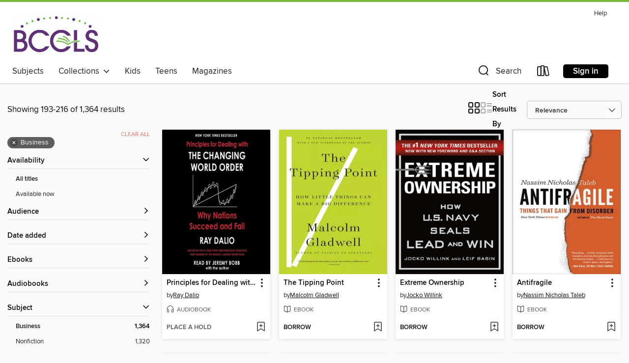

--- FILE ---
content_type: text/html; charset=utf-8
request_url: https://ebccls.overdrive.com/search?page=9&sortBy=relevance&subject=8
body_size: 56872
content:
<!DOCTYPE html>
<html lang="en" dir="ltr" class="no-js">
    <head>
        
    
        
    

    <meta name="twitter:title" property="og:title" content="BCCLS"/>
    <meta name="twitter:description" property="og:description" content="See search results in the BCCLS digital collection."/>
    <meta name="twitter:image" property="og:image" content="https://thunder.cdn.overdrive.com/logo-resized/3301?1723747029"/>
    <meta property="og:url" content="/search?page=9&amp;sortBy=relevance&amp;subject=8"/>
    <meta name="twitter:card" content="summary" />
    <meta property="og:site_name" content="BCCLS" />
    <meta name="twitter:site" content="@OverDriveLibs" />
    <meta property="og:locale" content="en" />
    <meta name="description" content="See search results in the BCCLS digital collection." />

        <meta http-equiv="X-UA-Compatible" content="IE=edge,chrome=1">
<meta name="viewport" content="width=device-width, initial-scale=1.0 user-scalable=1">





    
        
        
            
        

        <title>Business - BCCLS - OverDrive</title>
    


<link rel='shortcut icon' type='image/x-icon' href='https://lightning.od-cdn.com/static/img/favicon.bb86d660d3929b5c0c65389d6a8e8aba.ico' />


    
        <meta name="twitter:title" property="og:title" content="BCCLS"/>
        <meta name="twitter:description" property="og:description" content="Browse, borrow, and enjoy titles from the BCCLS digital collection."/>
        <meta name="twitter:image" property="og:image" content="https://thunder.cdn.overdrive.com/logo-resized/3301?1723747029"/>
        <meta property="og:url" content="/search?page=9&amp;sortBy=relevance&amp;subject=8"/>
        <meta name="twitter:card" content="summary" />
        <meta property="og:site_name" content="BCCLS" />
        <meta name="twitter:site" content="@OverDriveLibs" />
        <meta property="og:locale" content="en" />
        
    
<!-- iOS smart app banner -->
    <meta name="apple-itunes-app" content="app-id=1076402606" />
    <!-- Google Play app banner -->
    <link rel="manifest" href="https://lightning.od-cdn.com/static/manifest.ed71e3d923d287cd1dce64ae0d3cc8b8.json">
    <meta name="google-play-app" content="app-id=com.overdrive.mobile.android.libby" />
    <!-- Windows Store app banner -->
    <meta name="msApplication-ID" content="2FA138F6.LibbybyOverDrive" />
    <meta name="msApplication-PackageFamilyName" content="2FA138F6.LibbybyOverDrive_daecb9042jmvt" />


        <link rel="stylesheet" type="text/css" href="https://lightning.od-cdn.com/static/vendor.bundle.min.5eabf64aeb625aca9acda7ccc8bb0256.css" onerror="cdnError(this)" />
        <link rel="stylesheet" type="text/css" href="https://lightning.od-cdn.com/static/app.bundle.min.4745c796acbdf898c17680b64a0334c9.css" onerror="cdnError(this)" />
        <link rel='shortcut icon' type='image/x-icon' href='https://lightning.od-cdn.com/static/img/favicon.bb86d660d3929b5c0c65389d6a8e8aba.ico' />

        
    <link rel="stylesheet" type="text/css" href="https://lightning.od-cdn.com/static/faceted-media.min.4cf2f9699e20c37ba2839a67bcf88d4d.css" />


        

<link rel="stylesheet" type="text/css" href="/assets/v3/css/45b2cd3100fbdebbdb6e3d5fa7e06ec7/colors.css?primary=%2354166e&primaryR=84&primaryG=22&primaryB=110&primaryFontColor=%23fff&secondary=%2376bc43&secondaryR=118&secondaryG=188&secondaryB=67&secondaryFontColor=%23000&bannerIsSecondaryColor=false&defaultColor=%23222">

        <script>
    window.OverDrive = window.OverDrive || {};
    window.OverDrive.colors = {};
    window.OverDrive.colors.primary = "#54166e";
    window.OverDrive.colors.secondary = "#76bc43";
    window.OverDrive.tenant = 100114;
    window.OverDrive.libraryName = "BCCLS";
    window.OverDrive.advantageKey = "";
    window.OverDrive.libraryKey = "ebccls";
    window.OverDrive.accountIds = [-1];
    window.OverDrive.parentAccountKey = "ebccls";
    window.OverDrive.allFeatures = "";
    window.OverDrive.libraryConfigurations = {"autocomplete":{"enabled":true},"content-holds":{"enabled":true},"getACard":{"enabled":false},"backToMainCollectionLink":{"enabled":true},"promoteLibby":{"enabled":true},"switchToLibby":{"enabled":true},"disableOdAppAccess":{"enabled":true},"bannerIsSecondaryColor":{"enabled":false},"lexileScores":{"enabled":true},"atosLevels":{"enabled":true},"gradeLevels":{"enabled":true},"interestLevels":{"enabled":true},"readingHistory":{"enabled":true},"reciprocalLending":{"enabled":true},"OzoneAuthentication":{"enabled":true},"Notifications":{"enabled":true},"kindleFooter":{"enabled":true},"kindleNav":{"enabled":true},"kindleLoanFormatLimit":{"enabled":true},"kindleSearchOffer":{"enabled":true},"kindleLoanOffer":{"enabled":true},"sampleOnlyMode":{},"luckyDayMenuLink":{"enabled":false},"disableWishlist":{"enabled":false},"simplifiedNavigationBar":{"enabled":false},"geo-idc":{"enabled":false},"libby-footer-promo":{"enabled":false}};
    window.OverDrive.mediaItems = {"76545":{"reserveId":"665179e6-0190-4f4a-90e3-9ff3810f04a1","subjects":[{"id":"8","name":"Business"},{"id":"27","name":"Finance"},{"id":"111","name":"Nonfiction"}],"bisacCodes":["BUS025000","BUS046000","BUS050000"],"bisac":[{"code":"BUS025000","description":"Business & Economics / Entrepreneurship"},{"code":"BUS046000","description":"Business & Economics / Motivational"},{"code":"BUS050000","description":"Business & Economics / Personal Finance / General"}],"levels":[],"creators":[{"id":499449,"name":"T. Harv Eker","role":"Author","sortName":"Eker, T. Harv"},{"id":499449,"name":"T. Harv Eker","role":"Narrator","sortName":"Eker, T. Harv"}],"languages":[{"id":"en","name":"English"}],"imprint":{"id":"131968","name":"Harper Business"},"isBundledChild":false,"ratings":{"maturityLevel":{"id":"generalcontent","name":"General content"},"naughtyScore":{"id":"GeneralContent","name":"General content"}},"constraints":{"isDisneyEulaRequired":false},"reviewCounts":{"premium":3,"publisherSupplier":0},"awards":[{"id":75,"description":"Audie Award Nominee","source":"Audio Publishers Association"}],"isAvailable":false,"isPreReleaseTitle":false,"estimatedReleaseDate":"2005-02-15T05:00:00Z","sample":{"href":"https://samples.overdrive.com/?crid=665179E6-0190-4F4A-90E3-9FF3810F04A1&.epub-sample.overdrive.com"},"publisher":{"id":"582","name":"HarperCollins"},"subtitle":"Mastering the Inner Game of Wealth","description":"<p>In his groundbreaking <strong>Secrets of the Millionaire Mind</strong>, T. Harv Eker states: \"\"Give me five minutes, and I can predict your financial future for the rest of your life!\"\" Eker does this by identifying your \"\"money and success...","availableCopies":0,"ownedCopies":1,"luckyDayAvailableCopies":0,"luckyDayOwnedCopies":0,"holdsCount":12,"isFastlane":true,"availabilityType":"normal","isRecommendableToLibrary":true,"isOwned":true,"isHoldable":true,"isAdvantageFiltered":false,"visitorEligible":false,"juvenileEligible":false,"youngAdultEligible":false,"contentAccessLevels":0,"classifications":{},"type":{"id":"audiobook","name":"Audiobook"},"covers":{"cover150Wide":{"href":"https://img1.od-cdn.com/ImageType-150/0293-1/665/179/E6/{665179E6-0190-4F4A-90E3-9FF3810F04A1}Img150.jpg","height":200,"width":150,"primaryColor":{"hex":"#F4EBA0","rgb":{"red":244,"green":235,"blue":160}},"isPlaceholderImage":false},"cover300Wide":{"href":"https://img3.od-cdn.com/ImageType-400/0293-1/665/179/E6/{665179E6-0190-4F4A-90E3-9FF3810F04A1}Img400.jpg","height":400,"width":300,"primaryColor":{"hex":"#F5E9A1","rgb":{"red":245,"green":233,"blue":161}},"isPlaceholderImage":false},"cover510Wide":{"href":"https://img3.od-cdn.com/ImageType-100/0293-1/{665179E6-0190-4F4A-90E3-9FF3810F04A1}Img100.jpg","height":680,"width":510,"primaryColor":{"hex":"#F6EAA2","rgb":{"red":246,"green":234,"blue":162}},"isPlaceholderImage":false}},"id":"76545","firstCreatorName":"T. Harv Eker","firstCreatorId":499449,"firstCreatorSortName":"Eker, T. Harv","title":"Secrets of the Millionaire Mind","sortTitle":"Secrets of the Millionaire Mind Mastering the Inner Game of Wealth","starRating":3.8,"starRatingCount":581,"edition":"Abridged","publishDate":"2005-02-15T00:00:00Z","publishDateText":"2/15/2005","formats":[{"identifiers":[{"type":"ISBN","value":"9780060838935"}],"rights":[],"fileSize":93907904,"onSaleDateUtc":"2005-02-15T05:00:00+00:00","duration":"03:15:38","hasAudioSynchronizedText":false,"isBundleParent":false,"isbn":"9780060838935","bundledContent":[],"sample":{"href":"https://samples.overdrive.com/?crid=665179E6-0190-4F4A-90E3-9FF3810F04A1&.epub-sample.overdrive.com"},"fulfillmentType":"bifocal","id":"audiobook-overdrive","name":"OverDrive Listen audiobook"},{"identifiers":[{"type":"ISBN","value":"9780060838935"}],"rights":[],"fileSize":94028098,"onSaleDateUtc":"2005-02-15T05:00:00+00:00","partCount":3,"duration":"03:15:38","hasAudioSynchronizedText":false,"isBundleParent":false,"isbn":"9780060838935","bundledContent":[],"sample":{"href":"https://excerpts.cdn.overdrive.com/FormatType-425/0293-1/076545-SecretsOfTheMillionaireMind.mp3"},"fulfillmentType":"odm","id":"audiobook-mp3","name":"MP3 audiobook"}],"publisherAccount":{"id":"436","name":"HarperCollins Publishers Inc."}},"76954":{"reserveId":"f59307ca-72fa-404c-999e-afe8cdbc3eb2","subjects":[{"id":"8","name":"Business"},{"id":"83","name":"Sociology"},{"id":"111","name":"Nonfiction"}],"bisacCodes":["BUS000000"],"bisac":[{"code":"BUS000000","description":"Business & Economics / General"}],"levels":[],"creators":[{"id":313647,"name":"Steven D. Levitt","role":"Author","sortName":"Levitt, Steven D."},{"id":63008,"name":"Stephen J. Dubner","role":"Author","sortName":"Dubner, Stephen J."},{"id":63008,"name":"Stephen J. Dubner","role":"Narrator","sortName":"Dubner, Stephen J."}],"languages":[{"id":"en","name":"English"}],"imprint":{"id":"1661","name":"HarperAudio"},"isBundledChild":false,"ratings":{"maturityLevel":{"id":"generalcontent","name":"General content"},"naughtyScore":{"id":"GeneralContent","name":"General content"}},"constraints":{"isDisneyEulaRequired":false},"reviewCounts":{"premium":4,"publisherSupplier":0},"awards":[{"id":61,"description":"Quill Award","source":"Quills Foundation"},{"id":62,"description":"Listen Up Award","source":"Publishers Weekly"}],"isAvailable":false,"isPreReleaseTitle":false,"estimatedReleaseDate":"2005-04-12T04:00:00Z","sample":{"href":"https://samples.overdrive.com/?crid=F59307CA-72FA-404C-999E-AFE8CDBC3EB2&.epub-sample.overdrive.com"},"publisher":{"id":"582","name":"HarperCollins"},"subtitle":"A Rogue Economist Explores the Hidden Side of Everything","description":"<p>Which is more dangerous, a gun or a swimming pool? What do schoolteachers and sumo wrestlers have in common? Why do drug dealers still live with their moms? How much do parents really matter? What kind of impact did Roe v. Wade have on violent...","availableCopies":0,"ownedCopies":2,"luckyDayAvailableCopies":0,"luckyDayOwnedCopies":0,"holdsCount":3,"holdsRatio":2,"estimatedWaitDays":28,"isFastlane":false,"availabilityType":"normal","isRecommendableToLibrary":true,"isOwned":true,"isHoldable":true,"isAdvantageFiltered":false,"visitorEligible":false,"juvenileEligible":false,"youngAdultEligible":false,"contentAccessLevels":0,"classifications":{},"type":{"id":"audiobook","name":"Audiobook"},"covers":{"cover150Wide":{"href":"https://img2.od-cdn.com/ImageType-150/0293-1/F59/307/CA/{F59307CA-72FA-404C-999E-AFE8CDBC3EB2}Img150.jpg","height":150,"width":150,"primaryColor":{"hex":"#FFFFFF","rgb":{"red":255,"green":255,"blue":255}},"isPlaceholderImage":false},"cover300Wide":{"href":"https://img2.od-cdn.com/ImageType-400/0293-1/F59/307/CA/{F59307CA-72FA-404C-999E-AFE8CDBC3EB2}Img400.jpg","height":300,"width":300,"primaryColor":{"hex":"#FFFFFF","rgb":{"red":255,"green":255,"blue":255}},"isPlaceholderImage":false},"cover510Wide":{"href":"https://img2.od-cdn.com/ImageType-100/0293-1/{F59307CA-72FA-404C-999E-AFE8CDBC3EB2}Img100.jpg","height":500,"width":437,"primaryColor":{"hex":"#FFFFFD","rgb":{"red":255,"green":255,"blue":253}},"isPlaceholderImage":false}},"id":"76954","firstCreatorName":"Steven D. Levitt","firstCreatorId":313647,"firstCreatorSortName":"Levitt, Steven D.","title":"Freakonomics","sortTitle":"Freakonomics A Rogue Economist Explores the Hidden Side of Everything","starRating":4.2,"starRatingCount":2668,"edition":"Unabridged","publishDate":"2005-04-12T00:00:00Z","publishDateText":"4/12/2005","formats":[{"identifiers":[{"type":"ISBN","value":"9780060842963"}],"rights":[],"fileSize":185606477,"onSaleDateUtc":"2005-04-12T04:00:00+00:00","duration":"06:26:40","hasAudioSynchronizedText":false,"isBundleParent":false,"isbn":"9780060842963","bundledContent":[],"sample":{"href":"https://samples.overdrive.com/?crid=F59307CA-72FA-404C-999E-AFE8CDBC3EB2&.epub-sample.overdrive.com"},"fulfillmentType":"bifocal","id":"audiobook-overdrive","name":"OverDrive Listen audiobook"},{"identifiers":[{"type":"ISBN","value":"9780060842963"}],"rights":[],"fileSize":185828426,"onSaleDateUtc":"2005-04-12T04:00:00+00:00","partCount":6,"duration":"06:26:39","hasAudioSynchronizedText":false,"isBundleParent":false,"isbn":"9780060842963","bundledContent":[],"sample":{"href":"https://excerpts.cdn.overdrive.com/FormatType-425/0293-1/076954-Freakonomics.mp3"},"fulfillmentType":"odm","id":"audiobook-mp3","name":"MP3 audiobook"}],"publisherAccount":{"id":"436","name":"HarperCollins Publishers Inc."}},"117767":{"reserveId":"15d01e26-724b-481a-9721-97cce8f7d05d","subjects":[{"id":"8","name":"Business"},{"id":"71","name":"Psychology"},{"id":"83","name":"Sociology"},{"id":"111","name":"Nonfiction"}],"bisacCodes":["BUS043060","PSY031000","SOC027000"],"bisac":[{"code":"BUS043060","description":"Business & Economics / Marketing / Research"},{"code":"PSY031000","description":"Psychology / Social Psychology"},{"code":"SOC027000","description":"Social Science / Statistics"}],"levels":[{"value":"9.1","id":"atos","name":"ATOS"},{"value":"1160","id":"lexile","name":"Lexile Score"},{"value":"9-12(UG)","id":"interest-level","name":"Interest Level"},{"low":"800","high":"900","value":"8-9","id":"reading-level","name":"Reading Level"}],"creators":[{"id":188219,"name":"Malcolm Gladwell","role":"Author","sortName":"Gladwell, Malcolm"}],"languages":[{"id":"en","name":"English"}],"isBundledChild":false,"ratings":{"maturityLevel":{"id":"generalcontent","name":"General content"},"naughtyScore":{"id":"GeneralContent","name":"General content"}},"constraints":{"isDisneyEulaRequired":false},"reviewCounts":{"premium":4,"publisherSupplier":0},"isAvailable":true,"isPreReleaseTitle":false,"estimatedReleaseDate":"2006-11-01T05:00:00Z","sample":{"href":"https://samples.overdrive.com/?crid=15D01E26-724B-481A-9721-97CCE8F7D05D&.epub-sample.overdrive.com"},"publisher":{"id":"42","name":"Little, Brown and Company"},"subtitle":"How Little Things Can Make a Big Difference","description":"<B>From the bestselling author of <I>The Bomber Mafia</I>:&#160;discover Malcolm Gladwell&#39;s breakthrough debut and explore the science behind viral trends in business, marketing, and human behavior.</B>&#160;The tipping point is that magic...","availableCopies":2,"ownedCopies":6,"luckyDayAvailableCopies":0,"luckyDayOwnedCopies":0,"holdsCount":0,"holdsRatio":0,"estimatedWaitDays":3,"isFastlane":false,"availabilityType":"normal","isRecommendableToLibrary":true,"isOwned":true,"isHoldable":true,"isAdvantageFiltered":false,"visitorEligible":false,"juvenileEligible":false,"youngAdultEligible":false,"contentAccessLevels":0,"classifications":{},"type":{"id":"ebook","name":"eBook"},"covers":{"cover150Wide":{"href":"https://img1.od-cdn.com/ImageType-150/0017-1/15D/01E/26/{15D01E26-724B-481A-9721-97CCE8F7D05D}Img150.jpg","height":200,"width":150,"primaryColor":{"hex":"#C2D430","rgb":{"red":194,"green":212,"blue":48}},"isPlaceholderImage":false},"cover300Wide":{"href":"https://img3.od-cdn.com/ImageType-400/0017-1/15D/01E/26/{15D01E26-724B-481A-9721-97CCE8F7D05D}Img400.jpg","height":400,"width":300,"primaryColor":{"hex":"#BFD630","rgb":{"red":191,"green":214,"blue":48}},"isPlaceholderImage":false},"cover510Wide":{"href":"https://img1.od-cdn.com/ImageType-100/0017-1/{15D01E26-724B-481A-9721-97CCE8F7D05D}Img100.jpg","height":680,"width":510,"primaryColor":{"hex":"#C0D530","rgb":{"red":192,"green":213,"blue":48}},"isPlaceholderImage":false}},"id":"117767","firstCreatorName":"Malcolm Gladwell","firstCreatorId":188219,"firstCreatorSortName":"Gladwell, Malcolm","title":"The Tipping Point","sortTitle":"Tipping Point How Little Things Can Make a Big Difference","starRating":4.1,"starRatingCount":1632,"publishDate":"2006-11-01T00:00:00Z","publishDateText":"11/01/2006","formats":[{"identifiers":[{"type":"ISBN","value":"9780759574731"},{"type":"ASIN","value":"B000OT8GD0"}],"rights":[],"onSaleDateUtc":"2006-11-01T05:00:00+00:00","hasAudioSynchronizedText":false,"isBundleParent":false,"isbn":"9780759574731","bundledContent":[],"fulfillmentType":"kindle","id":"ebook-kindle","name":"Kindle Book"},{"identifiers":[{"type":"ISBN","value":"9780759574731"}],"rights":[],"onSaleDateUtc":"2006-11-01T05:00:00+00:00","hasAudioSynchronizedText":false,"isBundleParent":false,"isbn":"9780759574731","bundledContent":[],"sample":{"href":"https://samples.overdrive.com/?crid=15D01E26-724B-481A-9721-97CCE8F7D05D&.epub-sample.overdrive.com"},"fulfillmentType":"bifocal","id":"ebook-overdrive","name":"OverDrive Read"},{"identifiers":[{"type":"ISBN","value":"9780759574731"}],"rights":[],"fileSize":833881,"onSaleDateUtc":"2006-11-01T05:00:00+00:00","hasAudioSynchronizedText":false,"isBundleParent":false,"isbn":"9780759574731","bundledContent":[],"sample":{"href":"https://excerpts.cdn.overdrive.com/FormatType-410/0017-1/15D/01E/26/TippingPoint9780759574731.epub"},"fulfillmentType":"epub","accessibilityStatements":{"waysOfReading":["NoInfoForModifiableDisplay","FullNonVisualReadingSupport","AlternativeText"],"conformance":["NoInfoForStandards"],"navigation":["TableOfContents","StructuredNavigation"],"richContent":[],"hazards":["NoHazards"],"legalConsiderations":[],"additionalInformation":[],"summaryStatement":"This publication conforms to the EPUB Accessibility specification at WCAG 2.0 Level AA."},"id":"ebook-epub-adobe","name":"EPUB eBook"},{"identifiers":[{"type":"KoboBookID","value":"0914575e-5a39-3d75-b408-450798c5ec88"}],"rights":[],"onSaleDateUtc":"2006-11-01T05:00:00+00:00","hasAudioSynchronizedText":false,"isBundleParent":false,"bundledContent":[],"fulfillmentType":"kobo","id":"ebook-kobo","name":"Kobo eBook"}],"publisherAccount":{"id":"17","name":"Hachette Digital, Inc."}},"138753":{"reserveId":"ad2e51ec-2a05-4595-bef0-bb421543e147","subjects":[{"id":"8","name":"Business"},{"id":"84","name":"Sports & Recreations"},{"id":"111","name":"Nonfiction"},{"id":"144","name":"Economics"}],"bisacCodes":["BUS070110","SPO003000","SPO068000"],"bisac":[{"code":"BUS070110","description":"Business & Economics / Industries / Entertainment"},{"code":"SPO003000","description":"Sports & Recreation / Baseball / General"},{"code":"SPO068000","description":"Sports & Recreation / Business Aspects"}],"levels":[],"creators":[{"id":648218,"name":"Michael Lewis","role":"Author","sortName":"Lewis, Michael"},{"id":402650,"name":"Scott Brick","role":"Narrator","sortName":"Brick, Scott"}],"languages":[{"id":"en","name":"English"}],"imprint":{"id":"61758","name":"Random House Audio"},"isBundledChild":false,"ratings":{"maturityLevel":{"id":"generalcontent","name":"General content"},"naughtyScore":{"id":"GeneralContent","name":"General content"}},"constraints":{"isDisneyEulaRequired":false},"reviewCounts":{"premium":4,"publisherSupplier":0},"awards":[{"id":62,"description":"Listen Up Award","source":"Publishers Weekly"}],"isAvailable":false,"isPreReleaseTitle":false,"estimatedReleaseDate":"2003-03-20T05:00:00Z","sample":{"href":"https://samples.overdrive.com/?crid=AD2E51EC-2A05-4595-BEF0-BB421543E147&.epub-sample.overdrive.com"},"publisher":{"id":"1686","name":"Books on Tape"},"subtitle":"The Art of Winning an Unfair Game","description":"<i>Moneyball</i> is a quest for something as elusive as the Holy Grail, something that money apparently can't buy: the secret of success in baseball. The logical places to look would be the giant offices of major league teams and the dugouts. But...","availableCopies":0,"ownedCopies":2,"luckyDayAvailableCopies":0,"luckyDayOwnedCopies":0,"holdsCount":0,"holdsRatio":0,"estimatedWaitDays":7,"isFastlane":false,"availabilityType":"normal","isRecommendableToLibrary":true,"isOwned":true,"isHoldable":true,"isAdvantageFiltered":false,"visitorEligible":false,"juvenileEligible":false,"youngAdultEligible":false,"contentAccessLevels":0,"classifications":{},"type":{"id":"audiobook","name":"Audiobook"},"covers":{"cover150Wide":{"href":"https://img3.od-cdn.com/ImageType-150/1191-1/AD2/E51/EC/{AD2E51EC-2A05-4595-BEF0-BB421543E147}Img150.jpg","height":200,"width":150,"primaryColor":{"hex":"#3C4025","rgb":{"red":60,"green":64,"blue":37}},"isPlaceholderImage":false},"cover300Wide":{"href":"https://img2.od-cdn.com/ImageType-400/1191-1/AD2/E51/EC/{AD2E51EC-2A05-4595-BEF0-BB421543E147}Img400.jpg","height":400,"width":300,"primaryColor":{"hex":"#7C7D5B","rgb":{"red":124,"green":125,"blue":91}},"isPlaceholderImage":false},"cover510Wide":{"href":"https://img2.od-cdn.com/ImageType-100/1191-1/{AD2E51EC-2A05-4595-BEF0-BB421543E147}Img100.jpg","height":680,"width":510,"primaryColor":{"hex":"#D6D8B0","rgb":{"red":214,"green":216,"blue":176}},"isPlaceholderImage":false}},"id":"138753","firstCreatorName":"Michael Lewis","firstCreatorId":648218,"firstCreatorSortName":"Lewis, Michael","title":"Moneyball","sortTitle":"Moneyball The Art of Winning an Unfair Game","starRating":4.2,"starRatingCount":954,"edition":"Unabridged","publishDate":"2007-11-06T00:00:00Z","publishDateText":"11/06/2007","formats":[{"identifiers":[{"type":"ISBN","value":"9780736698016"},{"type":"8","value":"penguinrandomhouse_audio#9780736698016"},{"type":"LibraryISBN","value":"9781415947609"}],"rights":[],"fileSize":302209777,"onSaleDateUtc":"2003-03-20T05:00:00+00:00","duration":"10:29:36","hasAudioSynchronizedText":false,"isBundleParent":false,"isbn":"9781415947609","bundledContent":[],"sample":{"href":"https://samples.overdrive.com/?crid=AD2E51EC-2A05-4595-BEF0-BB421543E147&.epub-sample.overdrive.com"},"fulfillmentType":"bifocal","id":"audiobook-overdrive","name":"OverDrive Listen audiobook"},{"identifiers":[{"type":"ISBN","value":"9780736698016"},{"type":"8","value":"penguinrandomhouse_audio#9780736698016"},{"type":"LibraryISBN","value":"9781415947609"}],"rights":[],"fileSize":302528240,"onSaleDateUtc":"2003-03-20T05:00:00+00:00","partCount":8,"duration":"10:29:36","hasAudioSynchronizedText":false,"isBundleParent":false,"isbn":"9781415947609","bundledContent":[],"sample":{"href":"https://excerpts.cdn.overdrive.com/FormatType-425/1191-1/138753-Moneyball.mp3"},"fulfillmentType":"odm","id":"audiobook-mp3","name":"MP3 audiobook"}],"publisherAccount":{"id":"2792","name":"Books on Tape"}},"143516":{"reserveId":"3d3f778b-83cd-4653-bcab-80627fb068a0","subjects":[{"id":"8","name":"Business"},{"id":"81","name":"Self-Improvement"},{"id":"111","name":"Nonfiction"}],"bisacCodes":["BUS046000","SEL027000","SEL031000"],"bisac":[{"code":"BUS046000","description":"Business & Economics / Motivational"},{"code":"SEL027000","description":"Self-Help / Personal Growth / Success"},{"code":"SEL031000","description":"Self-Help / Personal Growth / General"}],"levels":[],"creators":[{"id":736881,"name":"Tony Robbins","role":"Author","sortName":"Robbins, Tony"},{"id":736881,"name":"Tony Robbins","role":"Narrator","sortName":"Robbins, Tony"}],"languages":[{"id":"en","name":"English"}],"imprint":{"id":"9810","name":"Simon & Schuster"},"isBundledChild":false,"ratings":{"maturityLevel":{"id":"generalcontent","name":"General content"},"naughtyScore":{"id":"GeneralContent","name":"General content"}},"constraints":{"isDisneyEulaRequired":false},"reviewCounts":{"premium":0,"publisherSupplier":0},"isAvailable":false,"isPreReleaseTitle":false,"estimatedReleaseDate":"1991-11-01T05:00:00Z","sample":{"href":"https://samples.overdrive.com/?crid=3D3F778B-83CD-4653-BCAB-80627FB068A0&.epub-sample.overdrive.com"},"publisher":{"id":"36805","name":"Simon & Schuster Audio"},"subtitle":"How to Take Immediate Control of Your Mental, Emotional, Physical, & Financial Destiny","description":"<B>Wake up and take control of your life! From the bestselling author of <I>Inner Strength</I>, <I>Unlimited Power</I>, and <I>MONEY</I> <I>Master the Game,</I> Anthony Robbins, the nation's leader in the science of peak performance, shows you...","availableCopies":0,"ownedCopies":2,"luckyDayAvailableCopies":0,"luckyDayOwnedCopies":0,"holdsCount":5,"holdsRatio":3,"estimatedWaitDays":42,"isFastlane":false,"availabilityType":"normal","isRecommendableToLibrary":true,"isOwned":true,"isHoldable":true,"isAdvantageFiltered":false,"visitorEligible":false,"juvenileEligible":false,"youngAdultEligible":false,"contentAccessLevels":0,"classifications":{},"type":{"id":"audiobook","name":"Audiobook"},"covers":{"cover150Wide":{"href":"https://img3.od-cdn.com/ImageType-150/5054-1/3D3/F77/8B/{3D3F778B-83CD-4653-BCAB-80627FB068A0}Img150.jpg","height":200,"width":150,"primaryColor":{"hex":"#EF9A30","rgb":{"red":239,"green":154,"blue":48}},"isPlaceholderImage":false},"cover300Wide":{"href":"https://img3.od-cdn.com/ImageType-400/5054-1/3D3/F77/8B/{3D3F778B-83CD-4653-BCAB-80627FB068A0}Img400.jpg","height":400,"width":300,"primaryColor":{"hex":"#E69C47","rgb":{"red":230,"green":156,"blue":71}},"isPlaceholderImage":false},"cover510Wide":{"href":"https://img2.od-cdn.com/ImageType-100/5054-1/{3D3F778B-83CD-4653-BCAB-80627FB068A0}Img100.jpg","height":680,"width":510,"primaryColor":{"hex":"#F28E12","rgb":{"red":242,"green":142,"blue":18}},"isPlaceholderImage":false}},"id":"143516","firstCreatorName":"Tony Robbins","firstCreatorId":736881,"firstCreatorSortName":"Robbins, Tony","title":"Awaken the Giant Within","sortTitle":"Awaken the Giant Within How to Take Immediate Control of Your Mental Emotional Physical and Financial Destiny","starRating":4.1,"starRatingCount":611,"edition":"Abridged","publishDate":"1991-11-01T00:00:00Z","publishDateText":"11/01/1991","formats":[{"identifiers":[{"type":"ISBN","value":"9780743568456"}],"rights":[],"fileSize":44082781,"onSaleDateUtc":"1991-11-01T05:00:00+00:00","duration":"01:31:50","hasAudioSynchronizedText":false,"isBundleParent":false,"isbn":"9780743568456","bundledContent":[],"sample":{"href":"https://samples.overdrive.com/?crid=3D3F778B-83CD-4653-BCAB-80627FB068A0&.epub-sample.overdrive.com"},"fulfillmentType":"bifocal","id":"audiobook-overdrive","name":"OverDrive Listen audiobook"},{"identifiers":[{"type":"ISBN","value":"9780743568456"}],"rights":[],"fileSize":44191582,"onSaleDateUtc":"1991-11-01T05:00:00+00:00","partCount":2,"duration":"01:31:50","hasAudioSynchronizedText":false,"isBundleParent":false,"isbn":"9780743568456","bundledContent":[],"sample":{"href":"https://excerpts.cdn.overdrive.com/FormatType-425/0439-1/143516-AwakenTheGiantWithin.mp3"},"fulfillmentType":"odm","id":"audiobook-mp3","name":"MP3 audiobook"}],"publisherAccount":{"id":"18052","name":"Simon & Schuster - Audiobooks"}},"524421":{"reserveId":"b2eb30d4-1759-447f-9bc6-3a6412cbede7","subjects":[{"id":"8","name":"Business"},{"id":"111","name":"Nonfiction"}],"bisacCodes":["BUS025000","BUS041000","BUS048000"],"bisac":[{"code":"BUS025000","description":"Business & Economics / Entrepreneurship"},{"code":"BUS041000","description":"Business & Economics / Management"},{"code":"BUS048000","description":"Business & Economics / New Business Enterprises"}],"levels":[],"creators":[{"id":618926,"name":"Eric Ries","role":"Author","sortName":"Ries, Eric"},{"id":618926,"name":"Eric Ries","role":"Narrator","sortName":"Ries, Eric"}],"languages":[{"id":"en","name":"English"}],"imprint":{"id":"61758","name":"Random House Audio"},"isBundledChild":false,"ratings":{"maturityLevel":{"id":"generalcontent","name":"General content"},"naughtyScore":{"id":"GeneralContent","name":"General content"}},"constraints":{"isDisneyEulaRequired":false},"reviewCounts":{"premium":1,"publisherSupplier":10},"isAvailable":false,"isPreReleaseTitle":false,"estimatedReleaseDate":"2011-09-13T04:00:00Z","sample":{"href":"https://samples.overdrive.com/?crid=B2EB30D4-1759-447F-9BC6-3A6412CBEDE7&.epub-sample.overdrive.com"},"publisher":{"id":"1686","name":"Books on Tape"},"subtitle":"How Today's Entrepreneurs Use Continuous Innovation to Create Radically Successful Businesses","description":"<p><b>Most startups fail. But many of those failures are preventable. <i>The Lean Startup </i>is a new approach being adopted across the globe, changing the way companies are built and new products are launched. <br></b><br>Eric Ries defines a...","availableCopies":0,"ownedCopies":1,"luckyDayAvailableCopies":0,"luckyDayOwnedCopies":0,"holdsCount":5,"isFastlane":true,"availabilityType":"normal","isRecommendableToLibrary":true,"isOwned":true,"isHoldable":true,"isAdvantageFiltered":false,"visitorEligible":false,"juvenileEligible":false,"youngAdultEligible":false,"contentAccessLevels":0,"classifications":{},"type":{"id":"audiobook","name":"Audiobook"},"covers":{"cover150Wide":{"href":"https://img2.od-cdn.com/ImageType-150/1191-1/{B2EB30D4-1759-447F-9BC6-3A6412CBEDE7}IMG150.JPG","height":200,"width":150,"primaryColor":{"hex":"#017DC3","rgb":{"red":1,"green":125,"blue":195}},"isPlaceholderImage":false},"cover300Wide":{"href":"https://img2.od-cdn.com/ImageType-400/1191-1/{B2EB30D4-1759-447F-9BC6-3A6412CBEDE7}IMG400.JPG","height":400,"width":300,"primaryColor":{"hex":"#017DC3","rgb":{"red":1,"green":125,"blue":195}},"isPlaceholderImage":false},"cover510Wide":{"href":"https://img1.od-cdn.com/ImageType-100/1191-1/{B2EB30D4-1759-447F-9BC6-3A6412CBEDE7}IMG100.JPG","height":680,"width":510,"primaryColor":{"hex":"#017DC3","rgb":{"red":1,"green":125,"blue":195}},"isPlaceholderImage":false}},"id":"524421","firstCreatorName":"Eric Ries","firstCreatorId":618926,"firstCreatorSortName":"Ries, Eric","title":"The Lean Startup","sortTitle":"Lean Startup How Todays Entrepreneurs Use Continuous Innovation to Create Radically Successful Businesses","starRating":4.1,"starRatingCount":301,"edition":"Unabridged","publishDate":"2011-09-13T00:00:00Z","publishDateText":"09/13/2011","formats":[{"identifiers":[{"type":"ISBN","value":"9780307939845"},{"type":"8","value":"penguinrandomhouse_audio#9780307939845"},{"type":"LibraryISBN","value":"9780307939869"}],"rights":[],"fileSize":248964072,"onSaleDateUtc":"2011-09-13T04:00:00+00:00","duration":"08:38:40","hasAudioSynchronizedText":false,"isBundleParent":false,"isbn":"9780307939869","bundledContent":[],"sample":{"href":"https://samples.overdrive.com/?crid=B2EB30D4-1759-447F-9BC6-3A6412CBEDE7&.epub-sample.overdrive.com"},"fulfillmentType":"bifocal","id":"audiobook-overdrive","name":"OverDrive Listen audiobook"},{"identifiers":[{"type":"ISBN","value":"9780307939845"},{"type":"8","value":"penguinrandomhouse_audio#9780307939845"},{"type":"LibraryISBN","value":"9780307939869"}],"rights":[],"fileSize":249278828,"onSaleDateUtc":"2011-09-13T04:00:00+00:00","partCount":7,"duration":"08:38:39","hasAudioSynchronizedText":false,"isBundleParent":false,"isbn":"9780307939869","bundledContent":[],"sample":{"href":"https://excerpts.cdn.overdrive.com/FormatType-425/1191-1/524421-TheLeanStartup.mp3"},"fulfillmentType":"odm","id":"audiobook-mp3","name":"MP3 audiobook"}],"publisherAccount":{"id":"2792","name":"Books on Tape"}},"844351":{"reserveId":"bfb10721-37a7-42c9-904f-184be6997b90","subjects":[{"id":"8","name":"Business"},{"id":"81","name":"Self-Improvement"},{"id":"111","name":"Nonfiction"}],"bisacCodes":["BUS046000","BUS088000","SEL027000"],"bisac":[{"code":"BUS046000","description":"Business & Economics / Motivational"},{"code":"BUS088000","description":"Business & Economics / Time Management"},{"code":"SEL027000","description":"Self-Help / Personal Growth / Success"}],"levels":[],"creators":[{"id":82888,"name":"Timothy Ferriss","role":"Author","sortName":"Ferriss, Timothy"}],"languages":[{"id":"en","name":"English"}],"imprint":{"id":"209010","name":"Harmony"},"isBundledChild":false,"ratings":{"maturityLevel":{"id":"generalcontent","name":"General content"},"naughtyScore":{"id":"GeneralContent","name":"General content"}},"constraints":{"isDisneyEulaRequired":false},"reviewCounts":{"premium":0,"publisherSupplier":0},"isAvailable":false,"isPreReleaseTitle":false,"estimatedReleaseDate":"2009-12-15T05:00:00Z","sample":{"href":"https://samples.overdrive.com/?crid=BFB10721-37A7-42C9-904F-184BE6997B90&.epub-sample.overdrive.com"},"publisher":{"id":"458559","name":"Harmony/Rodale/Convergent"},"description":"<b>The <i>New York Times</i> bestselling author of <i>The 4-Hour Body </i>shows readers how to live more and work less, now with more than 100 pages of new, cutting-edge content.</b><br>Ever wonder, &ldquo;How can I work smarter and not...","availableCopies":0,"ownedCopies":0,"luckyDayAvailableCopies":0,"luckyDayOwnedCopies":0,"holdsCount":12,"isFastlane":true,"availabilityType":"normal","isRecommendableToLibrary":true,"isOwned":true,"isHoldable":true,"isAdvantageFiltered":false,"visitorEligible":false,"juvenileEligible":false,"youngAdultEligible":false,"contentAccessLevels":0,"classifications":{},"type":{"id":"ebook","name":"eBook"},"covers":{"cover150Wide":{"href":"https://img3.od-cdn.com/ImageType-150/0111-1/BFB/107/21/{BFB10721-37A7-42C9-904F-184BE6997B90}Img150.jpg","height":200,"width":150,"primaryColor":{"hex":"#FFB86A","rgb":{"red":255,"green":184,"blue":106}},"isPlaceholderImage":false},"cover300Wide":{"href":"https://img2.od-cdn.com/ImageType-400/0111-1/BFB/107/21/{BFB10721-37A7-42C9-904F-184BE6997B90}Img400.jpg","height":400,"width":300,"primaryColor":{"hex":"#FFB86A","rgb":{"red":255,"green":184,"blue":106}},"isPlaceholderImage":false},"cover510Wide":{"href":"https://img1.od-cdn.com/ImageType-100/0111-1/{BFB10721-37A7-42C9-904F-184BE6997B90}Img100.jpg","height":680,"width":510,"primaryColor":{"hex":"#FFB86A","rgb":{"red":255,"green":184,"blue":106}},"isPlaceholderImage":false}},"id":"844351","firstCreatorName":"Timothy Ferriss","firstCreatorId":82888,"firstCreatorSortName":"Ferriss, Timothy","title":"The 4-Hour Workweek","sortTitle":"4Hour Workweek","starRating":3.6,"starRatingCount":508,"edition":"Expanded, Updated","publishDate":"2009-12-15T00:00:00Z","publishDateText":"12/15/2009","formats":[{"identifiers":[{"type":"ISBN","value":"9780307591166"},{"type":"PublisherCatalogNumber","value":"49081"},{"type":"ASIN","value":"B002WE46UW"}],"rights":[],"onSaleDateUtc":"2009-12-15T05:00:00+00:00","hasAudioSynchronizedText":false,"isBundleParent":false,"isbn":"9780307591166","bundledContent":[],"fulfillmentType":"kindle","id":"ebook-kindle","name":"Kindle Book"},{"identifiers":[{"type":"ISBN","value":"9780307591166"},{"type":"PublisherCatalogNumber","value":"49081"}],"rights":[],"onSaleDateUtc":"2009-12-15T05:00:00+00:00","hasAudioSynchronizedText":false,"isBundleParent":false,"isbn":"9780307591166","bundledContent":[],"sample":{"href":"https://samples.overdrive.com/?crid=BFB10721-37A7-42C9-904F-184BE6997B90&.epub-sample.overdrive.com"},"fulfillmentType":"bifocal","id":"ebook-overdrive","name":"OverDrive Read"},{"identifiers":[{"type":"ISBN","value":"9780307591166"},{"type":"PublisherCatalogNumber","value":"49081"}],"rights":[],"fileSize":14088762,"onSaleDateUtc":"2009-12-15T05:00:00+00:00","hasAudioSynchronizedText":false,"isBundleParent":false,"isbn":"9780307591166","bundledContent":[],"sample":{"href":"https://excerpts.cdn.overdrive.com/FormatType-410/0111-1/BFB/107/21/4HourWorkweekExpandedandUpdatedExpand9780307591166.epub"},"fulfillmentType":"epub","accessibilityStatements":{"waysOfReading":["ModifiableDisplay","SomeNonVisualReadingSupport"],"conformance":["NoInfoForStandards"],"navigation":["TableOfContents"],"richContent":[],"hazards":[],"legalConsiderations":[],"additionalInformation":["NonColorMeansOfConveyingInformation"],"summaryStatement":"Accessibility metadata derived programmatically based on file type."},"id":"ebook-epub-adobe","name":"EPUB eBook"},{"identifiers":[{"type":"ISBN","value":"9780307591166"},{"type":"PublisherCatalogNumber","value":"49081"},{"type":"KoboBookID","value":"5f3c7730-7f01-46b1-983b-381cc59da879"}],"rights":[],"onSaleDateUtc":"2009-12-15T05:00:00+00:00","hasAudioSynchronizedText":false,"isBundleParent":false,"isbn":"9780307591166","bundledContent":[],"fulfillmentType":"kobo","id":"ebook-kobo","name":"Kobo eBook"}],"publisherAccount":{"id":"221","name":"Random House, Inc."}},"875125":{"reserveId":"bc3f6302-0727-4ebf-97d1-7dbe6a0570c5","subjects":[{"id":"8","name":"Business"},{"id":"64","name":"Philosophy"},{"id":"111","name":"Nonfiction"},{"id":"144","name":"Economics"}],"bisacCodes":["BUS019000","BUS036060","PHI018000"],"bisac":[{"code":"BUS019000","description":"Business & Economics / Decision-Making & Problem Solving"},{"code":"BUS036060","description":"Business & Economics / Investments & Securities / Stocks"},{"code":"PHI018000","description":"Philosophy / Movements / Phenomenology"}],"levels":[],"creators":[{"id":259848,"name":"Nassim Nicholas Taleb","role":"Author","sortName":"Taleb, Nassim Nicholas"}],"languages":[{"id":"en","name":"English"}],"imprint":{"id":"819","name":"Random House"},"isBundledChild":false,"ratings":{"maturityLevel":{"id":"generalcontent","name":"General content"},"naughtyScore":{"id":"GeneralContent","name":"General content"}},"constraints":{"isDisneyEulaRequired":false},"reviewCounts":{"premium":4,"publisherSupplier":4},"isAvailable":true,"isPreReleaseTitle":false,"estimatedReleaseDate":"2012-11-27T05:00:00Z","sample":{"href":"https://samples.overdrive.com/?crid=BC3F6302-0727-4EBF-97D1-7DBE6A0570C5&.epub-sample.overdrive.com"},"publisher":{"id":"1054","name":"Random House Publishing Group"},"subtitle":"Things That Gain from Disorder","series":"Incerto","description":"<b><i>NEW YORK TIMES </i>BESTSELLER &bull;<i> Antifragile </i>is a standalone book in Nassim Nicholas Taleb&rsquo;s landmark Incerto series, an investigation of opacity, luck, uncertainty, probability, human error, risk, and decision-making in a...","availableCopies":3,"ownedCopies":6,"luckyDayAvailableCopies":0,"luckyDayOwnedCopies":0,"holdsCount":0,"holdsRatio":0,"estimatedWaitDays":3,"isFastlane":false,"availabilityType":"normal","isRecommendableToLibrary":true,"isOwned":true,"isHoldable":true,"isAdvantageFiltered":false,"visitorEligible":false,"juvenileEligible":false,"youngAdultEligible":false,"contentAccessLevels":0,"classifications":{},"type":{"id":"ebook","name":"eBook"},"covers":{"cover150Wide":{"href":"https://img2.od-cdn.com/ImageType-150/0111-1/BC3/F63/02/{BC3F6302-0727-4EBF-97D1-7DBE6A0570C5}Img150.jpg","height":200,"width":150,"primaryColor":{"hex":"#FFFFFF","rgb":{"red":255,"green":255,"blue":255}},"isPlaceholderImage":false},"cover300Wide":{"href":"https://img2.od-cdn.com/ImageType-400/0111-1/BC3/F63/02/{BC3F6302-0727-4EBF-97D1-7DBE6A0570C5}Img400.jpg","height":400,"width":300,"primaryColor":{"hex":"#FFFFFF","rgb":{"red":255,"green":255,"blue":255}},"isPlaceholderImage":false},"cover510Wide":{"href":"https://img2.od-cdn.com/ImageType-100/0111-1/{BC3F6302-0727-4EBF-97D1-7DBE6A0570C5}Img100.jpg","height":680,"width":510,"primaryColor":{"hex":"#FDFDFD","rgb":{"red":253,"green":253,"blue":253}},"isPlaceholderImage":false}},"id":"875125","firstCreatorName":"Nassim Nicholas Taleb","firstCreatorId":259848,"firstCreatorSortName":"Taleb, Nassim Nicholas","title":"Antifragile","sortTitle":"Antifragile Things That Gain from Disorder","starRating":3.9,"starRatingCount":308,"publishDate":"2012-11-27T00:00:00Z","publishDateText":"11/27/2012","formats":[{"identifiers":[{"type":"PublisherCatalogNumber","value":"176227"},{"type":"ASIN","value":"B0083DJWGO"}],"rights":[],"onSaleDateUtc":"2012-11-27T05:00:00+00:00","hasAudioSynchronizedText":false,"isBundleParent":false,"bundledContent":[],"fulfillmentType":"kindle","id":"ebook-kindle","name":"Kindle Book"},{"identifiers":[{"type":"ISBN","value":"9780679645276"},{"type":"PublisherCatalogNumber","value":"176227"}],"rights":[],"onSaleDateUtc":"2012-11-27T05:00:00+00:00","hasAudioSynchronizedText":false,"isBundleParent":false,"isbn":"9780679645276","bundledContent":[],"sample":{"href":"https://samples.overdrive.com/?crid=BC3F6302-0727-4EBF-97D1-7DBE6A0570C5&.epub-sample.overdrive.com"},"fulfillmentType":"bifocal","id":"ebook-overdrive","name":"OverDrive Read"},{"identifiers":[{"type":"ISBN","value":"9780679645276"},{"type":"PublisherCatalogNumber","value":"176227"}],"rights":[],"fileSize":16007275,"onSaleDateUtc":"2012-11-27T05:00:00+00:00","hasAudioSynchronizedText":false,"isBundleParent":false,"isbn":"9780679645276","bundledContent":[],"fulfillmentType":"epub","accessibilityStatements":{"waysOfReading":["ModifiableDisplay","SomeNonVisualReadingSupport"],"conformance":["NoInfoForStandards"],"navigation":["TableOfContents"],"richContent":[],"hazards":[],"legalConsiderations":[],"additionalInformation":["HighContrastText","NonColorMeansOfConveyingInformation"],"summaryStatement":"Accessibility features highlighted in metadata are based on this ebook's content and format."},"id":"ebook-epub-adobe","name":"EPUB eBook"},{"identifiers":[{"type":"PublisherCatalogNumber","value":"176227"},{"type":"KoboBookID","value":"58eb9d3c-8b97-47af-84cd-bd24133d015b"}],"rights":[],"onSaleDateUtc":"2012-11-27T05:00:00+00:00","hasAudioSynchronizedText":false,"isBundleParent":false,"bundledContent":[],"fulfillmentType":"kobo","id":"ebook-kobo","name":"Kobo eBook"}],"publisherAccount":{"id":"221","name":"Random House, Inc."},"detailedSeries":{"seriesId":1341115,"seriesName":"Incerto","readingOrder":"4","rank":37}},"1646765":{"reserveId":"f4492788-984a-48af-8dbd-c31ac04c24c8","subjects":[{"id":"8","name":"Business"},{"id":"67","name":"Politics"},{"id":"111","name":"Nonfiction"}],"bisacCodes":["BUS025000","BUS060000","POL024000"],"bisac":[{"code":"BUS025000","description":"Business & Economics / Entrepreneurship"},{"code":"BUS060000","description":"Business & Economics / Small Business"},{"code":"POL024000","description":"Political Science / Public Policy / Economic Policy"}],"levels":[],"creators":[{"id":626366,"name":"Peter Thiel","role":"Author","sortName":"Thiel, Peter"},{"id":621022,"name":"Blake Masters","role":"Author","sortName":"Masters, Blake"}],"languages":[{"id":"en","name":"English"}],"imprint":{"id":"171999","name":"Crown Currency"},"isBundledChild":false,"ratings":{"maturityLevel":{"id":"generalcontent","name":"General content"},"naughtyScore":{"id":"GeneralContent","name":"General content"}},"constraints":{"isDisneyEulaRequired":false},"reviewCounts":{"premium":4,"publisherSupplier":9},"isAvailable":true,"isPreReleaseTitle":false,"estimatedReleaseDate":"2014-09-16T04:00:00Z","sample":{"href":"https://samples.overdrive.com/zero-to-one?.epub-sample.overdrive.com"},"publisher":{"id":"590","name":"Crown"},"subtitle":"Notes on Startups, or How to Build the Future","description":"<p><b>#1 <i>NEW YORK TIMES</i> BESTSELLER</b> &bull; <b>&ldquo;This book delivers completely new and refreshing ideas on how to create value in the world.&rdquo;&mdash;Mark Zuckerberg, CEO of&#160;Meta</b><br> <br><b>&ldquo;Peter Thiel has built...","availableCopies":3,"ownedCopies":4,"luckyDayAvailableCopies":0,"luckyDayOwnedCopies":0,"holdsCount":0,"holdsRatio":0,"estimatedWaitDays":4,"isFastlane":false,"availabilityType":"normal","isRecommendableToLibrary":true,"isOwned":true,"isHoldable":true,"isAdvantageFiltered":false,"visitorEligible":false,"juvenileEligible":false,"youngAdultEligible":false,"contentAccessLevels":0,"classifications":{},"type":{"id":"ebook","name":"eBook"},"covers":{"cover150Wide":{"href":"https://img2.od-cdn.com/ImageType-150/0111-1/F44/927/88/{F4492788-984A-48AF-8DBD-C31AC04C24C8}Img150.jpg","height":200,"width":150,"primaryColor":{"hex":"#7092B7","rgb":{"red":112,"green":146,"blue":183}},"isPlaceholderImage":false},"cover300Wide":{"href":"https://img2.od-cdn.com/ImageType-400/0111-1/F44/927/88/{F4492788-984A-48AF-8DBD-C31AC04C24C8}Img400.jpg","height":400,"width":300,"primaryColor":{"hex":"#7090B7","rgb":{"red":112,"green":144,"blue":183}},"isPlaceholderImage":false},"cover510Wide":{"href":"https://img1.od-cdn.com/ImageType-100/0111-1/{F4492788-984A-48AF-8DBD-C31AC04C24C8}Img100.jpg","height":680,"width":510,"primaryColor":{"hex":"#708EB2","rgb":{"red":112,"green":142,"blue":178}},"isPlaceholderImage":false}},"id":"1646765","firstCreatorName":"Peter Thiel","firstCreatorId":626366,"firstCreatorSortName":"Thiel, Peter","title":"Zero to One","sortTitle":"Zero to One Notes on Startups or How to Build the Future","starRating":4.1,"starRatingCount":264,"publishDate":"2014-09-16T00:00:00Z","publishDateText":"09/16/2014","formats":[{"identifiers":[{"type":"PublisherCatalogNumber","value":"234730"},{"type":"ASIN","value":"B00J6YBOFQ"}],"rights":[],"onSaleDateUtc":"2014-09-16T04:00:00+00:00","hasAudioSynchronizedText":false,"isBundleParent":false,"bundledContent":[],"fulfillmentType":"kindle","id":"ebook-kindle","name":"Kindle Book"},{"identifiers":[{"type":"ISBN","value":"9780804139304"},{"type":"PublisherCatalogNumber","value":"234730"}],"rights":[],"onSaleDateUtc":"2014-09-16T04:00:00+00:00","hasAudioSynchronizedText":false,"isBundleParent":false,"isbn":"9780804139304","bundledContent":[],"sample":{"href":"https://samples.overdrive.com/zero-to-one?.epub-sample.overdrive.com"},"fulfillmentType":"bifocal","id":"ebook-overdrive","name":"OverDrive Read"},{"identifiers":[{"type":"ISBN","value":"9780804139304"},{"type":"PublisherCatalogNumber","value":"234730"}],"rights":[],"fileSize":13818511,"onSaleDateUtc":"2014-09-16T04:00:00+00:00","hasAudioSynchronizedText":false,"isBundleParent":false,"isbn":"9780804139304","bundledContent":[],"fulfillmentType":"epub","accessibilityStatements":{"waysOfReading":["ModifiableDisplay","SomeNonVisualReadingSupport"],"conformance":["NoInfoForStandards"],"navigation":["TableOfContents"],"richContent":[],"hazards":[],"legalConsiderations":[],"additionalInformation":["NonColorMeansOfConveyingInformation"],"summaryStatement":"Accessibility metadata derived programmatically based on file type."},"id":"ebook-epub-adobe","name":"EPUB eBook"},{"identifiers":[{"type":"PublisherCatalogNumber","value":"234730"},{"type":"KoboBookID","value":"2d85b2ec-765f-3854-bcf6-a7791687362f"}],"rights":[],"onSaleDateUtc":"2014-09-16T04:00:00+00:00","hasAudioSynchronizedText":false,"isBundleParent":false,"bundledContent":[],"fulfillmentType":"kobo","id":"ebook-kobo","name":"Kobo eBook"}],"publisherAccount":{"id":"221","name":"Random House, Inc."}},"3051296":{"reserveId":"ec974afe-571a-4703-8a6c-139dc4a8ce76","subjects":[{"id":"8","name":"Business"},{"id":"27","name":"Finance"},{"id":"81","name":"Self-Improvement"},{"id":"111","name":"Nonfiction"}],"bisacCodes":["BUS050030","SEL021000","SEL027000"],"bisac":[{"code":"BUS050030","description":"Business & Economics / Personal Finance / Money Management"},{"code":"SEL021000","description":"Self-Help / Motivational & Inspirational"},{"code":"SEL027000","description":"Self-Help / Personal Growth / Success"}],"levels":[],"creators":[{"id":736881,"name":"Tony Robbins","role":"Author","sortName":"Robbins, Tony"},{"id":736881,"name":"Tony Robbins","role":"Narrator","sortName":"Robbins, Tony"},{"id":460696,"name":"Jeremy Bobb","role":"Narrator","sortName":"Bobb, Jeremy"},{"id":823013,"name":"Peter Mallouk","role":"Author","sortName":"Mallouk, Peter"}],"languages":[{"id":"en","name":"English"}],"isBundledChild":false,"ratings":{"maturityLevel":{"id":"generalcontent","name":"General content"},"naughtyScore":{"id":"GeneralContent","name":"General content"}},"constraints":{"isDisneyEulaRequired":false},"reviewCounts":{"premium":0,"publisherSupplier":0},"isAvailable":true,"isPreReleaseTitle":false,"estimatedReleaseDate":"2017-02-28T05:00:00Z","sample":{"href":"https://samples.overdrive.com/?crid=ec974afe-571a-4703-8a6c-139dc4a8ce76&.epub-sample.overdrive.com"},"publisher":{"id":"36805","name":"Simon & Schuster Audio"},"subtitle":"Your Financial Freedom Playbook","description":"<b>Transform your financial life and accelerate your path to financial freedom with this step-by-step playbook to achieving your financial goals from the #1 <i>New York Times</i> bestseller of <i>Money: Master the Game</i>, Tony...","availableCopies":1,"ownedCopies":4,"luckyDayAvailableCopies":0,"luckyDayOwnedCopies":0,"holdsCount":0,"holdsRatio":0,"estimatedWaitDays":5,"isFastlane":true,"availabilityType":"normal","isRecommendableToLibrary":true,"isOwned":true,"isHoldable":true,"isAdvantageFiltered":false,"visitorEligible":false,"juvenileEligible":false,"youngAdultEligible":false,"contentAccessLevels":0,"classifications":{},"type":{"id":"audiobook","name":"Audiobook"},"covers":{"cover150Wide":{"href":"https://img2.od-cdn.com/ImageType-150/5054-1/EC9/74A/FE/{EC974AFE-571A-4703-8A6C-139DC4A8CE76}Img150.jpg","height":200,"width":150,"primaryColor":{"hex":"#05030E","rgb":{"red":5,"green":3,"blue":14}},"isPlaceholderImage":false},"cover300Wide":{"href":"https://img3.od-cdn.com/ImageType-400/5054-1/EC9/74A/FE/{EC974AFE-571A-4703-8A6C-139DC4A8CE76}Img400.jpg","height":400,"width":300,"primaryColor":{"hex":"#05030E","rgb":{"red":5,"green":3,"blue":14}},"isPlaceholderImage":false},"cover510Wide":{"href":"https://img3.od-cdn.com/ImageType-100/5054-1/{EC974AFE-571A-4703-8A6C-139DC4A8CE76}Img100.jpg","height":680,"width":510,"primaryColor":{"hex":"#05030E","rgb":{"red":5,"green":3,"blue":14}},"isPlaceholderImage":false}},"id":"3051296","firstCreatorName":"Tony Robbins","firstCreatorId":736881,"firstCreatorSortName":"Robbins, Tony","title":"Unshakeable","sortTitle":"Unshakeable Your Financial Freedom Playbook","starRating":4,"starRatingCount":566,"edition":"Unabridged","publishDate":"2017-02-28T00:00:00Z","publishDateText":"02/28/2017","formats":[{"identifiers":[{"type":"ISBN","value":"9781508232711"},{"type":"8","value":"simonandschuster_audio#9781508232711"}],"rights":[],"fileSize":211834877,"onSaleDateUtc":"2017-02-28T05:00:00+00:00","duration":"07:21:19","hasAudioSynchronizedText":false,"isBundleParent":false,"isbn":"9781508232711","bundledContent":[],"sample":{"href":"https://samples.overdrive.com/?crid=ec974afe-571a-4703-8a6c-139dc4a8ce76&.epub-sample.overdrive.com"},"fulfillmentType":"bifocal","id":"audiobook-overdrive","name":"OverDrive Listen audiobook"},{"identifiers":[{"type":"ISBN","value":"9781508232711"},{"type":"8","value":"simonandschuster_audio#9781508232711"}],"rights":[],"fileSize":211862716,"onSaleDateUtc":"2017-02-28T05:00:00+00:00","partCount":8,"duration":"07:26:19","hasAudioSynchronizedText":false,"isBundleParent":false,"isbn":"9781508232711","bundledContent":[],"sample":{"href":"https://excerpts.cdn.overdrive.com/FormatType-425/5054-1/3051296-Unshakeable.mp3"},"fulfillmentType":"odm","id":"audiobook-mp3","name":"MP3 audiobook"}],"publisherAccount":{"id":"18052","name":"Simon & Schuster - Audiobooks"}},"3338546":{"reserveId":"6f40d15a-bdaf-43b0-b3c8-c0aa9a1caf4a","subjects":[{"id":"7","name":"Biography & Autobiography"},{"id":"8","name":"Business"},{"id":"99","name":"Military"},{"id":"111","name":"Nonfiction"}],"bisacCodes":["BIO008000","BUS071000","BUS107000"],"bisac":[{"code":"BIO008000","description":"Biography & Autobiography / Military"},{"code":"BUS071000","description":"Business & Economics / Leadership"},{"code":"BUS107000","description":"Business & Economics / Personal Success"}],"levels":[],"creators":[{"id":937387,"name":"Jocko Willink","role":"Author","sortName":"Willink, Jocko"},{"id":937388,"name":"Leif Babin","role":"Author","sortName":"Babin, Leif"}],"languages":[{"id":"en","name":"English"}],"imprint":{"id":"129057","name":"St. Martin's Press"},"isBundledChild":false,"ratings":{"maturityLevel":{"id":"generalcontent","name":"General content"},"naughtyScore":{"id":"GeneralContent","name":"General content"}},"constraints":{"isDisneyEulaRequired":false},"reviewCounts":{"premium":0,"publisherSupplier":0},"isAvailable":true,"isPreReleaseTitle":false,"estimatedReleaseDate":"2017-11-21T05:00:00Z","sample":{"href":"https://samples.overdrive.com/?crid=6f40d15a-bdaf-43b0-b3c8-c0aa9a1caf4a&.epub-sample.overdrive.com"},"publisher":{"id":"212797","name":"St. Martin's Publishing Group"},"subtitle":"How U.S. Navy SEALs Lead and Win","description":"<p><b>An updated edition of the blockbuster bestselling leadership book that took America and the world by storm, two U.S. Navy SEAL officers who led the most highly decorated special operations unit of the Iraq War demonstrate how to apply...","availableCopies":1,"ownedCopies":3,"luckyDayAvailableCopies":0,"luckyDayOwnedCopies":0,"holdsCount":0,"isFastlane":true,"availabilityType":"normal","isRecommendableToLibrary":true,"isOwned":true,"isHoldable":true,"isAdvantageFiltered":false,"visitorEligible":false,"juvenileEligible":false,"youngAdultEligible":false,"contentAccessLevels":0,"classifications":{},"type":{"id":"ebook","name":"eBook"},"covers":{"cover150Wide":{"href":"https://img1.od-cdn.com/ImageType-150/2390-1/{6F40D15A-BDAF-43B0-B3C8-C0AA9A1CAF4A}IMG150.JPG","height":200,"width":150,"primaryColor":{"hex":"#050400","rgb":{"red":5,"green":4,"blue":0}},"isPlaceholderImage":false},"cover300Wide":{"href":"https://img1.od-cdn.com/ImageType-400/2390-1/{6F40D15A-BDAF-43B0-B3C8-C0AA9A1CAF4A}IMG400.JPG","height":400,"width":300,"primaryColor":{"hex":"#0A0603","rgb":{"red":10,"green":6,"blue":3}},"isPlaceholderImage":false},"cover510Wide":{"href":"https://img2.od-cdn.com/ImageType-100/2390-1/{6F40D15A-BDAF-43B0-B3C8-C0AA9A1CAF4A}IMG100.JPG","height":680,"width":510,"primaryColor":{"hex":"#0A0603","rgb":{"red":10,"green":6,"blue":3}},"isPlaceholderImage":false}},"id":"3338546","firstCreatorName":"Jocko Willink","firstCreatorId":937387,"firstCreatorSortName":"Willink, Jocko","title":"Extreme Ownership","sortTitle":"Extreme Ownership How US Navy SEALs Lead and Win","starRating":4,"starRatingCount":170,"publishDate":"2017-11-21T00:00:00Z","publishDateText":"11/21/2017","formats":[{"identifiers":[{"type":"ASIN","value":"B0739PYQSS"}],"rights":[],"onSaleDateUtc":"2017-11-21T05:00:00+00:00","hasAudioSynchronizedText":false,"isBundleParent":false,"bundledContent":[],"fulfillmentType":"kindle","id":"ebook-kindle","name":"Kindle Book"},{"identifiers":[{"type":"ISBN","value":"9781250184726"}],"rights":[],"fileSize":17148748,"onSaleDateUtc":"2017-11-21T05:00:00+00:00","hasAudioSynchronizedText":false,"isBundleParent":false,"isbn":"9781250184726","bundledContent":[],"sample":{"href":"https://samples.overdrive.com/?crid=6f40d15a-bdaf-43b0-b3c8-c0aa9a1caf4a&.epub-sample.overdrive.com"},"fulfillmentType":"bifocal","id":"ebook-overdrive","name":"OverDrive Read"},{"identifiers":[{"type":"ISBN","value":"9781250184726"}],"rights":[],"fileSize":17635494,"onSaleDateUtc":"2017-11-21T05:00:00+00:00","hasAudioSynchronizedText":false,"isBundleParent":false,"isbn":"9781250184726","bundledContent":[],"fulfillmentType":"epub","accessibilityStatements":{"waysOfReading":["NoInfoForModifiableDisplay","SomeNonVisualReadingSupport"],"conformance":["NoInfoForStandards"],"navigation":[],"richContent":[],"hazards":[],"legalConsiderations":[],"additionalInformation":[]},"id":"ebook-epub-adobe","name":"EPUB eBook"},{"identifiers":[{"type":"KoboBookID","value":"d84633f2-e941-3216-af5b-edd20e88c531"}],"rights":[],"onSaleDateUtc":"2017-11-21T05:00:00+00:00","hasAudioSynchronizedText":false,"isBundleParent":false,"bundledContent":[],"fulfillmentType":"kobo","id":"ebook-kobo","name":"Kobo eBook"}],"publisherAccount":{"id":"6222","name":"Macmillan Publishers"}},"3749414":{"reserveId":"c44c8fcb-0a91-461c-ab6d-08d6fe2234bf","subjects":[{"id":"8","name":"Business"},{"id":"87","name":"Technology"},{"id":"111","name":"Nonfiction"}],"bisacCodes":["BUS017030","BUS025000","TEC059000"],"bisac":[{"code":"BUS017030","description":"Business & Economics / Corporate Finance / Venture Capital"},{"code":"BUS025000","description":"Business & Economics / Entrepreneurship"},{"code":"TEC059000","description":"Technology & Engineering / Biomedical"}],"levels":[],"creators":[{"id":1534438,"name":"John Carreyrou","role":"Author","sortName":"Carreyrou, John"},{"id":568337,"name":"Will Damron","role":"Narrator","sortName":"Damron, Will"}],"languages":[{"id":"en","name":"English"}],"imprint":{"id":"61758","name":"Random House Audio"},"isBundledChild":false,"ratings":{"maturityLevel":{"id":"generalcontent","name":"General content"},"naughtyScore":{"id":"GeneralContent","name":"General content"}},"constraints":{"isDisneyEulaRequired":false},"reviewCounts":{"premium":2,"publisherSupplier":0},"isAvailable":true,"isPreReleaseTitle":false,"estimatedReleaseDate":"2018-05-21T04:00:00Z","sample":{"href":"https://samples.overdrive.com/?crid=c44c8fcb-0a91-461c-ab6d-08d6fe2234bf&.epub-sample.overdrive.com"},"publisher":{"id":"1686","name":"Books on Tape"},"subtitle":"Secrets and Lies in a Silicon Valley Startup","description":"<b>NATIONAL BESTSELLER &bull; The gripping story of&#160;Elizabeth Holmes and Theranos&mdash;one of the biggest corporate frauds in history&mdash;a tale of ambition and hubris set amid the bold promises of Silicon Valley, rigorously reported...","availableCopies":13,"ownedCopies":16,"luckyDayAvailableCopies":0,"luckyDayOwnedCopies":0,"holdsCount":0,"holdsRatio":0,"estimatedWaitDays":3,"isFastlane":true,"availabilityType":"normal","isRecommendableToLibrary":true,"isOwned":true,"isHoldable":true,"isAdvantageFiltered":false,"visitorEligible":false,"juvenileEligible":false,"youngAdultEligible":false,"contentAccessLevels":0,"classifications":{},"type":{"id":"audiobook","name":"Audiobook"},"covers":{"cover150Wide":{"href":"https://img2.od-cdn.com/ImageType-150/1191-1/C44/C8F/CB/{C44C8FCB-0A91-461C-AB6D-08D6FE2234BF}Img150.jpg","height":200,"width":150,"primaryColor":{"hex":"#000000","rgb":{"red":0,"green":0,"blue":0}},"isPlaceholderImage":false},"cover300Wide":{"href":"https://img3.od-cdn.com/ImageType-400/1191-1/C44/C8F/CB/{C44C8FCB-0A91-461C-AB6D-08D6FE2234BF}Img400.jpg","height":400,"width":300,"primaryColor":{"hex":"#000000","rgb":{"red":0,"green":0,"blue":0}},"isPlaceholderImage":false},"cover510Wide":{"href":"https://img1.od-cdn.com/ImageType-100/1191-1/{C44C8FCB-0A91-461C-AB6D-08D6FE2234BF}Img100.jpg","height":680,"width":510,"primaryColor":{"hex":"#000000","rgb":{"red":0,"green":0,"blue":0}},"isPlaceholderImage":false}},"id":"3749414","firstCreatorName":"John Carreyrou","firstCreatorId":1534438,"firstCreatorSortName":"Carreyrou, John","title":"Bad Blood","sortTitle":"Bad Blood Secrets and Lies in a Silicon Valley Startup","starRating":4.3,"starRatingCount":1524,"edition":"Unabridged","publishDate":"2018-05-21T00:00:00Z","publishDateText":"05/21/2018","formats":[{"identifiers":[{"type":"ISBN","value":"9780525642848"},{"type":"8","value":"penguinrandomhouse_audio#9780525642848"},{"type":"LibraryISBN","value":"9780525642855"}],"rights":[],"fileSize":334505060,"onSaleDateUtc":"2018-05-21T04:00:00+00:00","duration":"11:36:53","hasAudioSynchronizedText":false,"isBundleParent":false,"isbn":"9780525642855","bundledContent":[],"sample":{"href":"https://samples.overdrive.com/?crid=c44c8fcb-0a91-461c-ab6d-08d6fe2234bf&.epub-sample.overdrive.com"},"fulfillmentType":"bifocal","id":"audiobook-overdrive","name":"OverDrive Listen audiobook"},{"identifiers":[{"type":"ISBN","value":"9780525642848"},{"type":"8","value":"penguinrandomhouse_audio#9780525642848"},{"type":"LibraryISBN","value":"9780525642855"}],"rights":[],"fileSize":334543846,"onSaleDateUtc":"2018-05-21T04:00:00+00:00","partCount":11,"duration":"11:41:54","hasAudioSynchronizedText":false,"isBundleParent":false,"isbn":"9780525642855","bundledContent":[],"sample":{"href":"https://excerpts.cdn.overdrive.com/FormatType-425/1191-1/3749414-BadBlood.mp3"},"fulfillmentType":"odm","id":"audiobook-mp3","name":"MP3 audiobook"}],"publisherAccount":{"id":"2792","name":"Books on Tape"}},"3848801":{"reserveId":"73a2c5ab-ca7f-49ee-88c8-391cc4dd6cdb","subjects":[{"id":"8","name":"Business"},{"id":"111","name":"Nonfiction"}],"bisacCodes":["BUS046000","BUS071000"],"bisac":[{"code":"BUS046000","description":"Business & Economics / Motivational"},{"code":"BUS071000","description":"Business & Economics / Leadership"}],"levels":[],"creators":[{"id":937387,"name":"Jocko Willink","role":"Author","sortName":"Willink, Jocko"},{"id":937388,"name":"Leif Babin","role":"Author","sortName":"Babin, Leif"},{"id":937387,"name":"Jocko Willink","role":"Narrator","sortName":"Willink, Jocko"},{"id":937388,"name":"Leif Babin","role":"Narrator","sortName":"Babin, Leif"}],"languages":[{"id":"en","name":"English"}],"isBundledChild":false,"ratings":{"maturityLevel":{"id":"generalcontent","name":"General content"},"naughtyScore":{"id":"GeneralContent","name":"General content"}},"constraints":{"isDisneyEulaRequired":false},"reviewCounts":{"premium":1,"publisherSupplier":0},"awards":[{"id":75,"description":"Audie Award Nominee","source":"Audio Publishers Association"}],"isAvailable":true,"isPreReleaseTitle":false,"estimatedReleaseDate":"2018-09-25T04:00:00Z","sample":{"href":"https://samples.overdrive.com/?crid=73a2c5ab-ca7f-49ee-88c8-391cc4dd6cdb&.epub-sample.overdrive.com"},"publisher":{"id":"2166","name":"Macmillan Audio"},"subtitle":"Balancing the Challenges of Extreme Ownership to Lead and Win","description":"<p><b>\"With so much of this audiobook illustrated by the authors' battlefield experiences, their dramatic, often combative, narration is not entirely out of place...the authors grasp the awesome responsibilities of leading, and their assertive...","availableCopies":3,"ownedCopies":4,"luckyDayAvailableCopies":0,"luckyDayOwnedCopies":0,"holdsCount":0,"holdsRatio":0,"estimatedWaitDays":7,"isFastlane":true,"availabilityType":"normal","isRecommendableToLibrary":true,"isOwned":true,"isHoldable":true,"isAdvantageFiltered":false,"visitorEligible":false,"juvenileEligible":false,"youngAdultEligible":false,"contentAccessLevels":0,"classifications":{},"type":{"id":"audiobook","name":"Audiobook"},"covers":{"cover150Wide":{"href":"https://img3.od-cdn.com/ImageType-150/1493-1/73A/2C5/AB/{73A2C5AB-CA7F-49EE-88C8-391CC4DD6CDB}Img150.jpg","height":200,"width":150,"primaryColor":{"hex":"#000000","rgb":{"red":0,"green":0,"blue":0}},"isPlaceholderImage":false},"cover300Wide":{"href":"https://img2.od-cdn.com/ImageType-400/1493-1/73A/2C5/AB/{73A2C5AB-CA7F-49EE-88C8-391CC4DD6CDB}Img400.jpg","height":400,"width":300,"primaryColor":{"hex":"#000000","rgb":{"red":0,"green":0,"blue":0}},"isPlaceholderImage":false},"cover510Wide":{"href":"https://img1.od-cdn.com/ImageType-100/1493-1/{73A2C5AB-CA7F-49EE-88C8-391CC4DD6CDB}Img100.jpg","height":680,"width":510,"primaryColor":{"hex":"#000000","rgb":{"red":0,"green":0,"blue":0}},"isPlaceholderImage":false}},"id":"3848801","firstCreatorName":"Jocko Willink","firstCreatorId":937387,"firstCreatorSortName":"Willink, Jocko","title":"The Dichotomy of Leadership","sortTitle":"Dichotomy of Leadership Balancing the Challenges of Extreme Ownership to Lead and Win","starRating":4.3,"starRatingCount":285,"edition":"Unabridged","publishDate":"2018-09-25T00:00:00Z","publishDateText":"09/25/2018","formats":[{"identifiers":[{"type":"ISBN","value":"9781250299284"},{"type":"8","value":"macmillan_audio#9781250299284"}],"rights":[],"fileSize":304773533,"onSaleDateUtc":"2018-09-25T04:00:00+00:00","duration":"10:34:56","hasAudioSynchronizedText":false,"isBundleParent":false,"isbn":"9781250299284","bundledContent":[],"sample":{"href":"https://samples.overdrive.com/?crid=73a2c5ab-ca7f-49ee-88c8-391cc4dd6cdb&.epub-sample.overdrive.com"},"fulfillmentType":"bifocal","id":"audiobook-overdrive","name":"OverDrive Listen audiobook"},{"identifiers":[{"type":"ISBN","value":"9781250299284"},{"type":"8","value":"macmillan_audio#9781250299284"}],"rights":[],"fileSize":304818904,"onSaleDateUtc":"2018-09-25T04:00:00+00:00","partCount":13,"duration":"10:42:55","hasAudioSynchronizedText":false,"isBundleParent":false,"isbn":"9781250299284","bundledContent":[],"sample":{"href":"https://excerpts.cdn.overdrive.com/FormatType-425/1493-1/3848801-TheDichotomyOfLeadership.mp3"},"fulfillmentType":"odm","id":"audiobook-mp3","name":"MP3 audiobook"}],"publisherAccount":{"id":"3606","name":"Macmillan Audio"}},"4239537":{"reserveId":"4f9b4f32-6c56-4313-be45-0c27d103dcc5","subjects":[{"id":"8","name":"Business"},{"id":"96","name":"Women's Studies"},{"id":"111","name":"Nonfiction"},{"id":"144","name":"Economics"}],"bisacCodes":["BUS109000","SEL021000","SEL027000"],"bisac":[{"code":"BUS109000","description":"Business & Economics / Women in Business"},{"code":"SEL021000","description":"Self-Help / Motivational & Inspirational"},{"code":"SEL027000","description":"Self-Help / Personal Growth / Success"}],"levels":[],"creators":[{"id":900156,"name":"Rachel Hollis","role":"Author","sortName":"Hollis, Rachel"},{"id":900156,"name":"Rachel Hollis","role":"Narrator","sortName":"Hollis, Rachel"}],"languages":[{"id":"en","name":"English"}],"isBundledChild":false,"ratings":{"maturityLevel":{"id":"generalcontent","name":"General content"},"naughtyScore":{"id":"GeneralContent","name":"General content"}},"constraints":{"isDisneyEulaRequired":false},"reviewCounts":{"premium":1,"publisherSupplier":0},"isAvailable":true,"isPreReleaseTitle":false,"estimatedReleaseDate":"2019-03-05T05:00:00Z","sample":{"href":"https://samples.overdrive.com/?crid=4f9b4f32-6c56-4313-be45-0c27d103dcc5&.epub-sample.overdrive.com"},"publisher":{"id":"180320","name":"Harpercollins Leadership"},"subtitle":"A Shame-Free Plan for Embracing and Achieving Your Goals","description":"<p><strong>Rachel Hollis points out the pitfalls, challenges, and excuses that stop us from achieving our aspirations.</strong></p><p>Rachel Hollis has seen it too often: Women not living into their full potential. They feel a tugging on their...","availableCopies":17,"ownedCopies":17,"luckyDayAvailableCopies":1,"luckyDayOwnedCopies":1,"holdsCount":0,"holdsRatio":0,"estimatedWaitDays":3,"isFastlane":true,"availabilityType":"normal","isRecommendableToLibrary":true,"isOwned":true,"isHoldable":true,"isAdvantageFiltered":false,"visitorEligible":false,"juvenileEligible":false,"youngAdultEligible":false,"contentAccessLevels":0,"classifications":{},"type":{"id":"audiobook","name":"Audiobook"},"covers":{"cover150Wide":{"href":"https://img1.od-cdn.com/ImageType-150/0409-1/4F9/B4F/32/{4F9B4F32-6C56-4313-BE45-0C27D103DCC5}Img150.jpg","height":200,"width":150,"primaryColor":{"hex":"#98C9C5","rgb":{"red":152,"green":201,"blue":197}},"isPlaceholderImage":false},"cover300Wide":{"href":"https://img2.od-cdn.com/ImageType-400/0409-1/4F9/B4F/32/{4F9B4F32-6C56-4313-BE45-0C27D103DCC5}Img400.jpg","height":400,"width":300,"primaryColor":{"hex":"#98C9C5","rgb":{"red":152,"green":201,"blue":197}},"isPlaceholderImage":false},"cover510Wide":{"href":"https://img1.od-cdn.com/ImageType-100/0409-1/{4F9B4F32-6C56-4313-BE45-0C27D103DCC5}Img100.jpg","height":680,"width":510,"primaryColor":{"hex":"#95C6C2","rgb":{"red":149,"green":198,"blue":194}},"isPlaceholderImage":false}},"id":"4239537","firstCreatorName":"Rachel Hollis","firstCreatorId":900156,"firstCreatorSortName":"Hollis, Rachel","title":"Girl, Stop Apologizing","sortTitle":"Girl Stop Apologizing A ShameFree Plan for Embracing and Achieving Your Goals","starRating":3.5,"starRatingCount":1364,"edition":"Unabridged","publishDate":"2019-03-05T00:00:00Z","publishDateText":"03/05/2019","formats":[{"identifiers":[{"type":"ISBN","value":"9781400209620"}],"rights":[],"fileSize":218110742,"onSaleDateUtc":"2019-03-05T05:00:00+00:00","duration":"07:34:23","hasAudioSynchronizedText":false,"isBundleParent":false,"isbn":"9781400209620","bundledContent":[],"sample":{"href":"https://samples.overdrive.com/?crid=4f9b4f32-6c56-4313-be45-0c27d103dcc5&.epub-sample.overdrive.com"},"fulfillmentType":"bifocal","id":"audiobook-overdrive","name":"OverDrive Listen audiobook"},{"identifiers":[{"type":"ISBN","value":"9781400209620"}],"rights":[],"fileSize":218135944,"onSaleDateUtc":"2019-03-05T05:00:00+00:00","partCount":7,"duration":"07:37:23","hasAudioSynchronizedText":false,"isBundleParent":false,"isbn":"9781400209620","bundledContent":[],"sample":{"href":"https://excerpts.cdn.overdrive.com/FormatType-425/0409-1/4239537-Girl,StopApologizing.mp3"},"fulfillmentType":"odm","id":"audiobook-mp3","name":"MP3 audiobook"}],"publisherAccount":{"id":"589","name":"HarperCollins Focus"}},"4547621":{"reserveId":"e769d9f9-02de-4fec-9620-09252bb86c68","subjects":[{"id":"8","name":"Business"},{"id":"27","name":"Finance"},{"id":"111","name":"Nonfiction"}],"bisacCodes":["BUS036000"],"bisac":[{"code":"BUS036000","description":"Business & Economics / Investments & Securities / General"}],"levels":[],"creators":[{"id":133411,"name":"Burton G. Malkiel","role":"Author","sortName":"Malkiel, Burton G."},{"id":580333,"name":"George Guidall","role":"Narrator","sortName":"Guidall, George"}],"languages":[{"id":"en","name":"English"}],"imprint":{"id":"198517","name":"Recorded Books"},"isBundledChild":false,"ratings":{"maturityLevel":{"id":"generalcontent","name":"General content"},"naughtyScore":{"id":"GeneralContent","name":"General content"}},"constraints":{"isDisneyEulaRequired":false},"reviewCounts":{"premium":1,"publisherSupplier":0},"isAvailable":false,"isPreReleaseTitle":false,"estimatedReleaseDate":"2019-03-01T05:00:00Z","sample":{"href":"https://samples.overdrive.com/?crid=e769d9f9-02de-4fec-9620-09252bb86c68&.epub-sample.overdrive.com"},"publisher":{"id":"223131","name":"Recorded Books, Inc."},"subtitle":"Including a Life-Cycle Guide to Personal Investing","description":"The best investment guide money can buy, with more than 1.5 million copies sold, now fully revised and updated. Today's stock market is not for the faint of heart. At a time of frightening volatility, what is the average investor to do? The...","availableCopies":0,"ownedCopies":5,"luckyDayAvailableCopies":0,"luckyDayOwnedCopies":0,"holdsCount":1,"holdsRatio":1,"estimatedWaitDays":10,"isFastlane":true,"availabilityType":"normal","isRecommendableToLibrary":true,"isOwned":true,"isHoldable":true,"isAdvantageFiltered":false,"visitorEligible":false,"juvenileEligible":false,"youngAdultEligible":false,"contentAccessLevels":0,"classifications":{},"type":{"id":"audiobook","name":"Audiobook"},"covers":{"cover150Wide":{"href":"https://img3.od-cdn.com/ImageType-150/1694-1/{E769D9F9-02DE-4FEC-9620-09252BB86C68}IMG150.JPG","height":200,"width":150,"primaryColor":{"hex":"#FFFFFF","rgb":{"red":255,"green":255,"blue":255}},"isPlaceholderImage":false},"cover300Wide":{"href":"https://img1.od-cdn.com/ImageType-400/1694-1/{E769D9F9-02DE-4FEC-9620-09252BB86C68}IMG400.JPG","height":400,"width":300,"primaryColor":{"hex":"#FFFFFF","rgb":{"red":255,"green":255,"blue":255}},"isPlaceholderImage":false},"cover510Wide":{"href":"https://img3.od-cdn.com/ImageType-100/1694-1/{E769D9F9-02DE-4FEC-9620-09252BB86C68}IMG100.JPG","height":680,"width":510,"primaryColor":{"hex":"#FFFFFF","rgb":{"red":255,"green":255,"blue":255}},"isPlaceholderImage":false}},"id":"4547621","firstCreatorName":"Burton G. Malkiel","firstCreatorId":133411,"firstCreatorSortName":"Malkiel, Burton G.","title":"A Random Walk Down Wall Street","sortTitle":"Random Walk Down Wall Street Including a LifeCycle Guide to Personal Investing","starRating":4,"starRatingCount":53,"edition":"Unabridged","publishDate":"2019-03-01T00:00:00Z","publishDateText":"03/01/2019","formats":[{"identifiers":[{"type":"ISBN","value":"9781980029557"},{"type":"PublisherCatalogNumber","value":"5044560"},{"type":"8","value":"recordedbooks_audio#9781980029557"},{"type":"LibraryISBN","value":"9781980029441"}],"rights":[],"fileSize":337174981,"onSaleDateUtc":"2019-03-01T05:00:00+00:00","duration":"11:42:26","hasAudioSynchronizedText":false,"isBundleParent":false,"isbn":"9781980029441","bundledContent":[],"sample":{"href":"https://samples.overdrive.com/?crid=e769d9f9-02de-4fec-9620-09252bb86c68&.epub-sample.overdrive.com"},"fulfillmentType":"bifocal","id":"audiobook-overdrive","name":"OverDrive Listen audiobook"},{"identifiers":[{"type":"ISBN","value":"9781980029557"},{"type":"PublisherCatalogNumber","value":"5044560"},{"type":"8","value":"recordedbooks_audio#9781980029557"},{"type":"LibraryISBN","value":"9781980029441"}],"rights":[],"fileSize":337220454,"onSaleDateUtc":"2019-03-01T05:00:00+00:00","partCount":13,"duration":"11:49:28","hasAudioSynchronizedText":false,"isBundleParent":false,"isbn":"9781980029441","bundledContent":[],"sample":{"href":"https://excerpts.cdn.overdrive.com/FormatType-425/1694-1/4547621-ARandomWalkDownWallStreet.mp3"},"fulfillmentType":"odm","id":"audiobook-mp3","name":"MP3 audiobook"}],"publisherAccount":{"id":"4295","name":"Recorded Books, LLC"}},"4622448":{"reserveId":"78ec7209-32ca-4e22-a2ec-d7f3e8fe1957","subjects":[{"id":"6","name":"Art"},{"id":"8","name":"Business"},{"id":"111","name":"Nonfiction"}],"bisacCodes":["BUS071000","BUS097000","DES011000"],"bisac":[{"code":"BUS071000","description":"Business & Economics / Leadership"},{"code":"BUS097000","description":"Business & Economics / Workplace Culture"},{"code":"DES011000","description":"Design / Product"}],"levels":[],"creators":[{"id":824390,"name":"Nir Eyal","role":"Author","sortName":"Eyal, Nir"}],"languages":[{"id":"en","name":"English"}],"imprint":{"id":"210051","name":"BenBella Books"},"isBundledChild":false,"ratings":{"maturityLevel":{"id":"generalcontent","name":"General content"},"naughtyScore":{"id":"GeneralContent","name":"General content"}},"constraints":{"isDisneyEulaRequired":false},"reviewCounts":{"premium":1,"publisherSupplier":0},"isAvailable":true,"isPreReleaseTitle":false,"estimatedReleaseDate":"2019-09-10T04:00:00Z","sample":{"href":"https://samples.overdrive.com/?crid=78ec7209-32ca-4e22-a2ec-d7f3e8fe1957&.epub-sample.overdrive.com"},"publisher":{"id":"418887","name":"BenBella Books"},"subtitle":"How to Control Your Attention and Choose Your Life","description":"\"<i>Indistractable</i> provides a framework that will deliver the focus you need to get results.\"<BR> <BR><b>&#8212;James Clear, author of Atomic Habits</b><BR> <BR>\"If you value your time, your focus, or your relationships, this book is...","availableCopies":6,"ownedCopies":7,"luckyDayAvailableCopies":0,"luckyDayOwnedCopies":0,"holdsCount":0,"holdsRatio":0,"estimatedWaitDays":14,"isFastlane":true,"availabilityType":"normal","isRecommendableToLibrary":true,"isOwned":true,"isHoldable":true,"isAdvantageFiltered":false,"visitorEligible":false,"juvenileEligible":false,"youngAdultEligible":false,"contentAccessLevels":0,"classifications":{},"type":{"id":"ebook","name":"eBook"},"covers":{"cover150Wide":{"href":"https://img2.od-cdn.com/ImageType-150/0439-1/{78EC7209-32CA-4E22-A2EC-D7F3E8FE1957}IMG150.JPG","height":200,"width":150,"primaryColor":{"hex":"#A5B078","rgb":{"red":165,"green":176,"blue":120}},"isPlaceholderImage":false},"cover300Wide":{"href":"https://img2.od-cdn.com/ImageType-400/0439-1/{78EC7209-32CA-4E22-A2EC-D7F3E8FE1957}IMG400.JPG","height":400,"width":300,"primaryColor":{"hex":"#F5FFF4","rgb":{"red":245,"green":255,"blue":244}},"isPlaceholderImage":false},"cover510Wide":{"href":"https://img3.od-cdn.com/ImageType-100/0439-1/{78EC7209-32CA-4E22-A2EC-D7F3E8FE1957}IMG100.JPG","height":680,"width":510,"primaryColor":{"hex":"#FEFFFF","rgb":{"red":254,"green":255,"blue":255}},"isPlaceholderImage":false}},"id":"4622448","firstCreatorName":"Nir Eyal","firstCreatorId":824390,"firstCreatorSortName":"Eyal, Nir","title":"Indistractable","sortTitle":"Indistractable How to Control Your Attention and Choose Your Life","starRating":3.7,"starRatingCount":153,"publishDate":"2019-09-10T00:00:00Z","publishDateText":"09/10/2019","formats":[{"identifiers":[{"type":"PublisherCatalogNumber","value":"688283"},{"type":"ASIN","value":"B0DVD3PDSP"}],"rights":[],"onSaleDateUtc":"2019-09-10T04:00:00+00:00","hasAudioSynchronizedText":false,"isBundleParent":false,"bundledContent":[],"fulfillmentType":"kindle","id":"ebook-kindle","name":"Kindle Book"},{"identifiers":[{"type":"ISBN","value":"9781948836784"},{"type":"PublisherCatalogNumber","value":"688283"}],"rights":[],"onSaleDateUtc":"2019-09-10T04:00:00+00:00","hasAudioSynchronizedText":false,"isBundleParent":false,"isbn":"9781948836784","bundledContent":[],"sample":{"href":"https://samples.overdrive.com/?crid=78ec7209-32ca-4e22-a2ec-d7f3e8fe1957&.epub-sample.overdrive.com"},"fulfillmentType":"bifocal","id":"ebook-overdrive","name":"OverDrive Read"},{"identifiers":[{"type":"ISBN","value":"9781948836784"},{"type":"PublisherCatalogNumber","value":"688283"}],"rights":[],"fileSize":9671563,"onSaleDateUtc":"2019-09-10T04:00:00+00:00","hasAudioSynchronizedText":false,"isBundleParent":false,"isbn":"9781948836784","bundledContent":[],"fulfillmentType":"epub","accessibilityStatements":{"waysOfReading":["NoInfoForModifiableDisplay","SomeNonVisualReadingSupport"],"conformance":["NoInfoForStandards"],"navigation":[],"richContent":[],"hazards":[],"legalConsiderations":[],"additionalInformation":[]},"id":"ebook-epub-adobe","name":"EPUB eBook"}],"publisherAccount":{"id":"646","name":"Simon & Schuster, Inc."}},"5403802":{"reserveId":"e405bd33-fabf-4594-9dc7-39d9747189f6","subjects":[{"id":"8","name":"Business"},{"id":"36","name":"History"},{"id":"111","name":"Nonfiction"}],"bisacCodes":["BUS039000","BUS069020","HIS037080"],"bisac":[{"code":"BUS039000","description":"Business & Economics / Economics / Macroeconomics"},{"code":"BUS069020","description":"Business & Economics / International / Economics & Trade"},{"code":"HIS037080","description":"History / Modern / 21st Century"}],"levels":[],"creators":[{"id":1308696,"name":"Ray Dalio","role":"Author","sortName":"Dalio, Ray"},{"id":460696,"name":"Jeremy Bobb","role":"Narrator","sortName":"Bobb, Jeremy"},{"id":1308696,"name":"Ray Dalio","role":"Narrator","sortName":"Dalio, Ray"}],"languages":[{"id":"en","name":"English"}],"isBundledChild":false,"ratings":{"maturityLevel":{"id":"generalcontent","name":"General content"},"naughtyScore":{"id":"GeneralContent","name":"General content"}},"constraints":{"isDisneyEulaRequired":false},"reviewCounts":{"premium":0,"publisherSupplier":0},"isAvailable":false,"isPreReleaseTitle":false,"estimatedReleaseDate":"2021-11-30T05:00:00Z","sample":{"href":"https://samples.overdrive.com/?crid=e405bd33-fabf-4594-9dc7-39d9747189f6&.epub-sample.overdrive.com"},"publisher":{"id":"36805","name":"Simon & Schuster Audio"},"subtitle":"Why Nations Succeed or Fail","series":"Principles","description":"<b><i>NEW YORK TIMES </i>BESTSELLER * MORE THAN ONE MILLION COPIES SOLD</b><BR> <BR> <b>\"A provocative read...There are few tomes that coherently map such broad economic histories as well as Mr. Dalio's. Perhaps more unusually, Mr. Dalio has...","availableCopies":0,"ownedCopies":2,"luckyDayAvailableCopies":0,"luckyDayOwnedCopies":0,"holdsCount":7,"isFastlane":true,"availabilityType":"normal","isRecommendableToLibrary":true,"isOwned":true,"isHoldable":true,"isAdvantageFiltered":false,"visitorEligible":false,"juvenileEligible":false,"youngAdultEligible":false,"contentAccessLevels":0,"classifications":{},"type":{"id":"audiobook","name":"Audiobook"},"covers":{"cover150Wide":{"href":"https://img2.od-cdn.com/ImageType-150/5054-1/E40/5BD/33/{E405BD33-FABF-4594-9DC7-39D9747189F6}Img150.jpg","height":200,"width":150,"primaryColor":{"hex":"#000000","rgb":{"red":0,"green":0,"blue":0}},"isPlaceholderImage":false},"cover300Wide":{"href":"https://img3.od-cdn.com/ImageType-400/5054-1/E40/5BD/33/{E405BD33-FABF-4594-9DC7-39D9747189F6}Img400.jpg","height":400,"width":300,"primaryColor":{"hex":"#000000","rgb":{"red":0,"green":0,"blue":0}},"isPlaceholderImage":false},"cover510Wide":{"href":"https://img3.od-cdn.com/ImageType-100/5054-1/{E405BD33-FABF-4594-9DC7-39D9747189F6}Img100.jpg","height":680,"width":510,"primaryColor":{"hex":"#000000","rgb":{"red":0,"green":0,"blue":0}},"isPlaceholderImage":false}},"id":"5403802","firstCreatorName":"Ray Dalio","firstCreatorId":1308696,"firstCreatorSortName":"Dalio, Ray","title":"Principles for Dealing with the Changing World Order","sortTitle":"Principles for Dealing with the Changing World Order Why Nations Succeed or Fail","starRating":3.8,"starRatingCount":77,"edition":"Unabridged","publishDate":"2021-11-30T00:00:00Z","publishDateText":"11/30/2021","formats":[{"identifiers":[{"type":"ISBN","value":"9781797115788"},{"type":"8","value":"simonandschuster_audio#9781797115788"}],"rights":[],"fileSize":484032460,"onSaleDateUtc":"2021-11-30T05:00:00+00:00","duration":"16:48:24","hasAudioSynchronizedText":false,"isBundleParent":true,"isbn":"9781797115788","bundledContent":[{"titleId":7565500},{"titleId":7565500}],"sample":{"href":"https://samples.overdrive.com/?crid=e405bd33-fabf-4594-9dc7-39d9747189f6&.epub-sample.overdrive.com"},"fulfillmentType":"bifocal","id":"audiobook-overdrive","name":"OverDrive Listen audiobook"},{"identifiers":[{"type":"ISBN","value":"9781797115788"},{"type":"8","value":"simonandschuster_audio#9781797115788"}],"rights":[],"fileSize":484103594,"onSaleDateUtc":"2021-11-30T05:00:00+00:00","partCount":18,"duration":"16:56:15","hasAudioSynchronizedText":false,"isBundleParent":true,"isbn":"9781797115788","bundledContent":[{"titleId":7565500},{"titleId":7565500}],"fulfillmentType":"odm","id":"audiobook-mp3","name":"MP3 audiobook"}],"publisherAccount":{"id":"18052","name":"Simon & Schuster - Audiobooks"},"detailedSeries":{"seriesId":1395501,"seriesName":"Principles","rank":9}},"5444411":{"reserveId":"549e9a72-1f82-4214-9f1f-4b607a24b048","subjects":[{"id":"8","name":"Business"},{"id":"36","name":"History"},{"id":"111","name":"Nonfiction"}],"bisacCodes":["BUS039000","BUS069020","HIS037080"],"bisac":[{"code":"BUS039000","description":"Business & Economics / Economics / Macroeconomics"},{"code":"BUS069020","description":"Business & Economics / International / Economics & Trade"},{"code":"HIS037080","description":"History / Modern / 21st Century"}],"levels":[],"creators":[{"id":1308696,"name":"Ray Dalio","role":"Author","sortName":"Dalio, Ray"}],"languages":[{"id":"en","name":"English"}],"isBundledChild":false,"ratings":{"maturityLevel":{"id":"generalcontent","name":"General content"},"naughtyScore":{"id":"GeneralContent","name":"General content"}},"constraints":{"isDisneyEulaRequired":false},"reviewCounts":{"premium":0,"publisherSupplier":0},"isAvailable":false,"isPreReleaseTitle":false,"estimatedReleaseDate":"2021-11-30T05:00:00Z","sample":{"href":"https://samples.overdrive.com/?crid=549e9a72-1f82-4214-9f1f-4b607a24b048&.epub-sample.overdrive.com"},"publisher":{"id":"197352","name":"Avid Reader Press / Simon & Schuster"},"subtitle":"Why Nations Succeed and Fail","series":"Principles","description":"<b><i>NEW YORK TIMES </i>BESTSELLER * MORE THAN ONE MILLION COPIES SOLD</b><BR> <BR> <b>\"A provocative read...There are few tomes that coherently map such broad economic histories as well as Mr. Dalio's. Perhaps more unusually, Mr. Dalio has...","availableCopies":0,"ownedCopies":2,"luckyDayAvailableCopies":0,"luckyDayOwnedCopies":0,"holdsCount":2,"isFastlane":true,"availabilityType":"normal","isRecommendableToLibrary":true,"isOwned":true,"isHoldable":true,"isAdvantageFiltered":false,"visitorEligible":false,"juvenileEligible":false,"youngAdultEligible":false,"contentAccessLevels":0,"classifications":{},"type":{"id":"ebook","name":"eBook"},"covers":{"cover150Wide":{"href":"https://img2.od-cdn.com/ImageType-150/0439-1/{549E9A72-1F82-4214-9F1F-4B607A24B048}IMG150.JPG","height":200,"width":150,"primaryColor":{"hex":"#000000","rgb":{"red":0,"green":0,"blue":0}},"isPlaceholderImage":false},"cover300Wide":{"href":"https://img3.od-cdn.com/ImageType-400/0439-1/{549E9A72-1F82-4214-9F1F-4B607A24B048}IMG400.JPG","height":400,"width":300,"primaryColor":{"hex":"#000000","rgb":{"red":0,"green":0,"blue":0}},"isPlaceholderImage":false},"cover510Wide":{"href":"https://img2.od-cdn.com/ImageType-100/0439-1/{549E9A72-1F82-4214-9F1F-4B607A24B048}IMG100.JPG","height":680,"width":510,"primaryColor":{"hex":"#000000","rgb":{"red":0,"green":0,"blue":0}},"isPlaceholderImage":false}},"id":"5444411","firstCreatorName":"Ray Dalio","firstCreatorId":1308696,"firstCreatorSortName":"Dalio, Ray","title":"Principles for Dealing with the Changing World Order","sortTitle":"Principles for Dealing with the Changing World Order Why Nations Succeed and Fail","starRating":3.5,"starRatingCount":73,"publishDate":"2021-11-30T00:00:00Z","publishDateText":"11/30/2021","formats":[{"identifiers":[{"type":"ASIN","value":"B0881Y73YG"}],"rights":[],"onSaleDateUtc":"2021-11-30T05:00:00+00:00","hasAudioSynchronizedText":false,"isBundleParent":false,"bundledContent":[],"fulfillmentType":"kindle","id":"ebook-kindle","name":"Kindle Book"},{"identifiers":[{"type":"ISBN","value":"9781982164799"}],"rights":[],"onSaleDateUtc":"2021-11-30T05:00:00+00:00","hasAudioSynchronizedText":false,"isBundleParent":false,"isbn":"9781982164799","bundledContent":[],"sample":{"href":"https://samples.overdrive.com/?crid=549e9a72-1f82-4214-9f1f-4b607a24b048&.epub-sample.overdrive.com"},"fulfillmentType":"bifocal","id":"ebook-overdrive","name":"OverDrive Read"},{"identifiers":[{"type":"ISBN","value":"9781982164799"}],"rights":[],"fileSize":36283170,"onSaleDateUtc":"2021-11-30T05:00:00+00:00","hasAudioSynchronizedText":false,"isBundleParent":false,"isbn":"9781982164799","bundledContent":[],"fulfillmentType":"epub","accessibilityStatements":{"waysOfReading":["ModifiableDisplay","FullNonVisualReadingSupport","AlternativeText"],"conformance":["MeetsStandards"],"navigation":["TableOfContents","StructuredNavigation"],"richContent":["ExtendedImageDescriptions"],"hazards":[],"legalConsiderations":[],"additionalInformation":["PageBreaks","HighContrastText"],"epubVersion":"1.1","wcagVersion":"2.2","wcagLevel":"AA","summaryStatement":"A complex publication with images and logos, converted to meet EPUB Accessibility specifications of WCAG-AA level. This book contains various accessibility features such as alternative text for images and logos, long descriptions, table of contents, page-list, landmark, reading order, structural navigation, index, and semantic structure. Blank pages from print have been removed in this ebook, with related page number spans set on the first following in-spine page. Certain front and back matter pages have been adjusted in the reading order sequence from print, with related page references reordered in the page-list order."},"id":"ebook-epub-adobe","name":"EPUB eBook"},{"identifiers":[{"type":"KoboBookID","value":"76ac7038-a2a9-3594-bd90-dea232430f7b"}],"rights":[],"onSaleDateUtc":"2021-11-30T05:00:00+00:00","hasAudioSynchronizedText":false,"isBundleParent":false,"bundledContent":[],"fulfillmentType":"kobo","id":"ebook-kobo","name":"Kobo eBook"}],"publisherAccount":{"id":"646","name":"Simon & Schuster, Inc."},"detailedSeries":{"seriesId":1395501,"seriesName":"Principles","rank":12}},"8769367":{"reserveId":"d48ed4b6-fd56-4f7b-b8c5-d783fc308755","subjects":[{"id":"8","name":"Business"},{"id":"27","name":"Finance"},{"id":"81","name":"Self-Improvement"},{"id":"111","name":"Nonfiction"}],"bisacCodes":["BUS050020","SEL016000","SEL035000"],"bisac":[{"code":"BUS050020","description":"Business & Economics / Personal Finance / Investing"},{"code":"SEL016000","description":"Self-Help / Personal Growth / Happiness"},{"code":"SEL035000","description":"Self-Help / Self-Management / Time Management"}],"levels":[],"creators":[{"id":2739639,"name":"Cassie Holmes","role":"Author","sortName":"Holmes, Cassie"},{"id":2739639,"name":"Cassie Holmes","role":"Narrator","sortName":"Holmes, Cassie"}],"languages":[{"id":"en","name":"English"}],"isBundledChild":false,"ratings":{"maturityLevel":{"id":"generalcontent","name":"General content"},"naughtyScore":{"id":"GeneralContent","name":"General content"}},"constraints":{"isDisneyEulaRequired":false},"reviewCounts":{"premium":2,"publisherSupplier":0},"isAvailable":false,"isPreReleaseTitle":false,"estimatedReleaseDate":"2022-09-06T04:00:00Z","sample":{"href":"https://samples.overdrive.com/?crid=d48ed4b6-fd56-4f7b-b8c5-d783fc308755&.epub-sample.overdrive.com"},"publisher":{"id":"36805","name":"Simon & Schuster Audio"},"subtitle":"How to Beat Distraction, Expand Your Time, and Focus on What Matters Most","description":"<b>Learn how to reframe your time around life's happiest moments to build days that aren't just full but fulfilling with this \"joyful guide\" (</b><b>Eve Rodsky, <i>New York Time</i><I>s </I>bestselling author) that is the antidote to...","availableCopies":0,"ownedCopies":2,"luckyDayAvailableCopies":0,"luckyDayOwnedCopies":0,"holdsCount":9,"isFastlane":true,"availabilityType":"normal","isRecommendableToLibrary":true,"isOwned":true,"isHoldable":true,"isAdvantageFiltered":false,"visitorEligible":false,"juvenileEligible":false,"youngAdultEligible":false,"contentAccessLevels":0,"classifications":{},"type":{"id":"audiobook","name":"Audiobook"},"covers":{"cover150Wide":{"href":"https://img2.od-cdn.com/ImageType-150/5054-1/{D48ED4B6-FD56-4F7B-B8C5-D783FC308755}IMG150.JPG","height":200,"width":150,"primaryColor":{"hex":"#EBE4DE","rgb":{"red":235,"green":228,"blue":222}},"isPlaceholderImage":false},"cover300Wide":{"href":"https://img2.od-cdn.com/ImageType-400/5054-1/{D48ED4B6-FD56-4F7B-B8C5-D783FC308755}IMG400.JPG","height":400,"width":300,"primaryColor":{"hex":"#EBE4DE","rgb":{"red":235,"green":228,"blue":222}},"isPlaceholderImage":false},"cover510Wide":{"href":"https://img2.od-cdn.com/ImageType-100/5054-1/{D48ED4B6-FD56-4F7B-B8C5-D783FC308755}IMG100.JPG","height":680,"width":510,"primaryColor":{"hex":"#EBE4DE","rgb":{"red":235,"green":228,"blue":222}},"isPlaceholderImage":false}},"id":"8769367","firstCreatorName":"Cassie Holmes","firstCreatorId":2739639,"firstCreatorSortName":"Holmes, Cassie","title":"Happier Hour","sortTitle":"Happier Hour How to Beat Distraction Expand Your Time and Focus on What Matters Most","starRating":3.6,"starRatingCount":27,"edition":"Unabridged","publishDate":"2022-09-06T00:00:00Z","publishDateText":"09/06/2022","formats":[{"identifiers":[{"type":"ISBN","value":"9781797145648"}],"rights":[],"fileSize":196561394,"onSaleDateUtc":"2022-09-06T04:00:00+00:00","duration":"06:49:30","hasAudioSynchronizedText":false,"isBundleParent":true,"isbn":"9781797145648","bundledContent":[{"titleId":9172933},{"titleId":9172933}],"sample":{"href":"https://samples.overdrive.com/?crid=d48ed4b6-fd56-4f7b-b8c5-d783fc308755&.epub-sample.overdrive.com"},"fulfillmentType":"bifocal","id":"audiobook-overdrive","name":"OverDrive Listen audiobook"},{"identifiers":[{"type":"ISBN","value":"9781797145648"}],"rights":[],"fileSize":196589086,"onSaleDateUtc":"2022-09-06T04:00:00+00:00","partCount":7,"duration":"06:54:27","hasAudioSynchronizedText":false,"isBundleParent":true,"isbn":"9781797145648","bundledContent":[{"titleId":9172933},{"titleId":9172933}],"fulfillmentType":"odm","id":"audiobook-mp3","name":"MP3 audiobook"}],"publisherAccount":{"id":"18052","name":"Simon & Schuster - Audiobooks"}},"9078989":{"reserveId":"b1ff7ae1-7194-47e9-bbe5-520fe3bc9426","subjects":[{"id":"8","name":"Business"},{"id":"46","name":"Language Arts"},{"id":"111","name":"Nonfiction"},{"id":"117","name":"Self Help"}],"bisacCodes":["BUS007000","LAN026000","SEL040000"],"bisac":[{"code":"BUS007000","description":"Business & Economics / Business Communication / General"},{"code":"LAN026000","description":"LANGUAGE ARTS & DISCIPLINES / Public Speaking & Speech Writing"},{"code":"SEL040000","description":"Self-Help / Communication & Social Skills"}],"levels":[],"creators":[{"id":263538,"name":"Mehdi Hasan","role":"Author","sortName":"Hasan, Mehdi"},{"id":263538,"name":"Mehdi Hasan","role":"Narrator","sortName":"Hasan, Mehdi"}],"languages":[{"id":"en","name":"English"}],"isBundledChild":false,"ratings":{"maturityLevel":{"id":"generalcontent","name":"General content"},"naughtyScore":{"id":"GeneralContent","name":"General content"}},"constraints":{"isDisneyEulaRequired":false},"reviewCounts":{"premium":1,"publisherSupplier":0},"awards":[{"id":75,"description":"Audie Award Nominee","source":"Audio Publishers Association"}],"isAvailable":true,"isPreReleaseTitle":false,"estimatedReleaseDate":"2023-02-28T05:00:00Z","sample":{"href":"https://samples.overdrive.com/?crid=b1ff7ae1-7194-47e9-bbe5-520fe3bc9426&.epub-sample.overdrive.com"},"publisher":{"id":"2166","name":"Macmillan Audio"},"subtitle":"The Art of Debating, Persuading, and Public Speaking","description":"<p><b>This program is read by and contains archival audio of the author from MSNBC, BBC Question Time, Oxford Union, and other sources. <br><i>Win Every Argument</i> shows how anyone can communicate with confidence, rise above the tit-for-tats on...","availableCopies":4,"ownedCopies":8,"luckyDayAvailableCopies":0,"luckyDayOwnedCopies":0,"holdsCount":0,"holdsRatio":0,"estimatedWaitDays":5,"isFastlane":true,"availabilityType":"normal","isRecommendableToLibrary":true,"isOwned":true,"isHoldable":true,"isAdvantageFiltered":false,"visitorEligible":false,"juvenileEligible":false,"youngAdultEligible":false,"contentAccessLevels":0,"classifications":{},"type":{"id":"audiobook","name":"Audiobook"},"covers":{"cover150Wide":{"href":"https://img1.od-cdn.com/ImageType-150/1493-1/{B1FF7AE1-7194-47E9-BBE5-520FE3BC9426}IMG150.JPG","height":200,"width":150,"primaryColor":{"hex":"#E9E4DE","rgb":{"red":233,"green":228,"blue":222}},"isPlaceholderImage":false},"cover300Wide":{"href":"https://img3.od-cdn.com/ImageType-400/1493-1/{B1FF7AE1-7194-47E9-BBE5-520FE3BC9426}IMG400.JPG","height":400,"width":300,"primaryColor":{"hex":"#E9E4DE","rgb":{"red":233,"green":228,"blue":222}},"isPlaceholderImage":false},"cover510Wide":{"href":"https://img3.od-cdn.com/ImageType-100/1493-1/{B1FF7AE1-7194-47E9-BBE5-520FE3BC9426}IMG100.JPG","height":680,"width":510,"primaryColor":{"hex":"#E9E4DE","rgb":{"red":233,"green":228,"blue":222}},"isPlaceholderImage":false}},"id":"9078989","firstCreatorName":"Mehdi Hasan","firstCreatorId":263538,"firstCreatorSortName":"Hasan, Mehdi","title":"Win Every Argument","sortTitle":"Win Every Argument The Art of Debating Persuading and Public Speaking","starRating":4.1,"starRatingCount":57,"edition":"Unabridged","publishDate":"2023-02-28T00:00:00Z","publishDateText":"02/28/2023","formats":[{"identifiers":[{"type":"ISBN","value":"9781250876461"}],"rights":[],"fileSize":236186223,"onSaleDateUtc":"2023-02-28T05:00:00+00:00","duration":"08:12:03","hasAudioSynchronizedText":false,"isBundleParent":false,"isbn":"9781250876461","bundledContent":[],"sample":{"href":"https://samples.overdrive.com/?crid=b1ff7ae1-7194-47e9-bbe5-520fe3bc9426&.epub-sample.overdrive.com"},"fulfillmentType":"bifocal","id":"audiobook-overdrive","name":"OverDrive Listen audiobook"},{"identifiers":[{"type":"ISBN","value":"9781250876461"}],"rights":[],"fileSize":236217124,"onSaleDateUtc":"2023-02-28T05:00:00+00:00","partCount":8,"duration":"08:16:00","hasAudioSynchronizedText":false,"isBundleParent":false,"isbn":"9781250876461","bundledContent":[],"fulfillmentType":"odm","id":"audiobook-mp3","name":"MP3 audiobook"}],"publisherAccount":{"id":"3606","name":"Macmillan Audio"}},"9080708":{"reserveId":"9486876d-107a-453b-bba5-699380b15ce0","subjects":[{"id":"8","name":"Business"},{"id":"19","name":"Education"},{"id":"27","name":"Finance"},{"id":"111","name":"Nonfiction"}],"bisacCodes":["BUS050000","EDU013000","SEL027000"],"bisac":[{"code":"BUS050000","description":"Business & Economics / Personal Finance / General"},{"code":"EDU013000","description":"Education / Finance"},{"code":"SEL027000","description":"Self-Help / Personal Growth / Success"}],"levels":[],"creators":[{"id":2749880,"name":"Tori Dunlap","role":"Author","sortName":"Dunlap, Tori"}],"languages":[{"id":"en","name":"English"}],"imprint":{"id":"46911","name":"Dey Street Books"},"isBundledChild":false,"ratings":{"maturityLevel":{"id":"generalcontent","name":"General content"},"naughtyScore":{"id":"GeneralContent","name":"General content"}},"constraints":{"isDisneyEulaRequired":false},"reviewCounts":{"premium":2,"publisherSupplier":0},"isAvailable":true,"isPreReleaseTitle":false,"estimatedReleaseDate":"2022-12-27T05:00:00Z","sample":{"href":"https://samples.overdrive.com/?crid=9486876d-107a-453b-bba5-699380b15ce0&.epub-sample.overdrive.com"},"publisher":{"id":"582","name":"HarperCollins"},"subtitle":"Overcome the Patriarchy's Bullsh*t to Master Your Money and Build a Life You Love","description":"<p>An instant New York Times bestseller</p><p>From the globally-recognized personal finance educator and social media star behind Her First $100K, an inclusive money management guide to all things money&#8212;from managing debt to investing and...","availableCopies":3,"ownedCopies":3,"luckyDayAvailableCopies":0,"luckyDayOwnedCopies":0,"holdsCount":0,"holdsRatio":0,"estimatedWaitDays":14,"isFastlane":true,"availabilityType":"normal","isRecommendableToLibrary":true,"isOwned":true,"isHoldable":true,"isAdvantageFiltered":false,"visitorEligible":false,"juvenileEligible":false,"youngAdultEligible":false,"contentAccessLevels":0,"classifications":{},"type":{"id":"ebook","name":"eBook"},"covers":{"cover150Wide":{"href":"https://img2.od-cdn.com/ImageType-150/0293-1/{9486876D-107A-453B-BBA5-699380B15CE0}IMG150.JPG","height":200,"width":150,"primaryColor":{"hex":"#DDCDE7","rgb":{"red":221,"green":205,"blue":231}},"isPlaceholderImage":false},"cover300Wide":{"href":"https://img3.od-cdn.com/ImageType-400/0293-1/{9486876D-107A-453B-BBA5-699380B15CE0}IMG400.JPG","height":400,"width":300,"primaryColor":{"hex":"#DDCDE7","rgb":{"red":221,"green":205,"blue":231}},"isPlaceholderImage":false},"cover510Wide":{"href":"https://img1.od-cdn.com/ImageType-100/0293-1/{9486876D-107A-453B-BBA5-699380B15CE0}IMG100.JPG","height":680,"width":510,"primaryColor":{"hex":"#DDCDE7","rgb":{"red":221,"green":205,"blue":231}},"isPlaceholderImage":false}},"id":"9080708","firstCreatorName":"Tori Dunlap","firstCreatorId":2749880,"firstCreatorSortName":"Dunlap, Tori","title":"Financial Feminist","sortTitle":"Financial Feminist Overcome the Patriarchys Bullsh*t to Master Your Money and Build a Life You Love","starRating":3.5,"starRatingCount":55,"publishDate":"2022-12-27T00:00:00Z","publishDateText":"12/27/2022","formats":[{"identifiers":[{"type":"ASIN","value":"B0B6KTDKMS"}],"rights":[],"onSaleDateUtc":"2022-12-27T05:00:00+00:00","hasAudioSynchronizedText":false,"isBundleParent":false,"bundledContent":[],"fulfillmentType":"kindle","id":"ebook-kindle","name":"Kindle Book"},{"identifiers":[{"type":"ISBN","value":"9780063158238"}],"rights":[],"onSaleDateUtc":"2022-12-27T05:00:00+00:00","hasAudioSynchronizedText":false,"isBundleParent":false,"isbn":"9780063158238","bundledContent":[],"sample":{"href":"https://samples.overdrive.com/?crid=9486876d-107a-453b-bba5-699380b15ce0&.epub-sample.overdrive.com"},"fulfillmentType":"bifocal","id":"ebook-overdrive","name":"OverDrive Read"},{"identifiers":[{"type":"ISBN","value":"9780063158238"}],"rights":[],"fileSize":1976187,"onSaleDateUtc":"2022-12-27T05:00:00+00:00","hasAudioSynchronizedText":false,"isBundleParent":false,"isbn":"9780063158238","bundledContent":[],"fulfillmentType":"epub","accessibilityStatements":{"waysOfReading":["NoInfoForModifiableDisplay","SomeNonVisualReadingSupport"],"conformance":["NoInfoForStandards"],"navigation":[],"richContent":[],"hazards":[],"legalConsiderations":[],"additionalInformation":[]},"id":"ebook-epub-adobe","name":"EPUB eBook"},{"identifiers":[{"type":"KoboBookID","value":"ded6249b-f9c5-3102-921d-56d7534fd715"}],"rights":[],"onSaleDateUtc":"2022-12-27T05:00:00+00:00","hasAudioSynchronizedText":false,"isBundleParent":false,"bundledContent":[],"fulfillmentType":"kobo","id":"ebook-kobo","name":"Kobo eBook"}],"publisherAccount":{"id":"436","name":"HarperCollins Publishers Inc."}},"10477893":{"reserveId":"14ea083d-2e86-48e9-affc-b2a2db9f4627","subjects":[{"id":"8","name":"Business"},{"id":"81","name":"Self-Improvement"},{"id":"111","name":"Nonfiction"}],"bisacCodes":["BUS088000","SEL021000","SEL035000"],"bisac":[{"code":"BUS088000","description":"Business & Economics / Time Management"},{"code":"SEL021000","description":"Self-Help / Motivational & Inspirational"},{"code":"SEL035000","description":"Self-Help / Self-Management / Time Management"}],"levels":[],"creators":[{"id":2101523,"name":"Kendra Adachi","role":"Author","sortName":"Adachi, Kendra"},{"id":2101523,"name":"Kendra Adachi","role":"Narrator","sortName":"Adachi, Kendra"}],"languages":[{"id":"en","name":"English"}],"isBundledChild":false,"ratings":{"maturityLevel":{"id":"generalcontent","name":"General content"},"naughtyScore":{"id":"GeneralContent","name":"General content"}},"constraints":{"isDisneyEulaRequired":false},"reviewCounts":{"premium":0,"publisherSupplier":0},"isAvailable":true,"isPreReleaseTitle":false,"estimatedReleaseDate":"2024-10-08T04:00:00Z","sample":{"href":"https://samples.overdrive.com/?crid=14ea083d-2e86-48e9-affc-b2a2db9f4627&.epub-sample.overdrive.com"},"publisher":{"id":"1686","name":"Books on Tape"},"subtitle":"Manage Your Time Like a Lazy Genius","description":"<b>The <i>New York Times </i>bestselling author of <i>The Lazy Genius Way </i>brings her signature Kind Big Sister Energy to a practical time management book for people weary of productivity but eager to live a good life.</b><br> If productivity...","availableCopies":1,"ownedCopies":2,"luckyDayAvailableCopies":0,"luckyDayOwnedCopies":0,"holdsCount":0,"holdsRatio":0,"estimatedWaitDays":14,"isFastlane":true,"availabilityType":"normal","isRecommendableToLibrary":true,"isOwned":true,"isHoldable":true,"isAdvantageFiltered":false,"visitorEligible":false,"juvenileEligible":false,"youngAdultEligible":false,"contentAccessLevels":0,"classifications":{},"type":{"id":"audiobook","name":"Audiobook"},"covers":{"cover150Wide":{"href":"https://img1.od-cdn.com/ImageType-150/1191-1/{14EA083D-2E86-48E9-AFFC-B2A2DB9F4627}IMG150.JPG","height":200,"width":150,"primaryColor":{"hex":"#043764","rgb":{"red":4,"green":55,"blue":100}},"isPlaceholderImage":false},"cover300Wide":{"href":"https://img3.od-cdn.com/ImageType-400/1191-1/{14EA083D-2E86-48E9-AFFC-B2A2DB9F4627}IMG400.JPG","height":400,"width":300,"primaryColor":{"hex":"#043764","rgb":{"red":4,"green":55,"blue":100}},"isPlaceholderImage":false},"cover510Wide":{"href":"https://img1.od-cdn.com/ImageType-100/1191-1/{14EA083D-2E86-48E9-AFFC-B2A2DB9F4627}IMG100.JPG","height":680,"width":510,"primaryColor":{"hex":"#043764","rgb":{"red":4,"green":55,"blue":100}},"isPlaceholderImage":false}},"id":"10477893","firstCreatorName":"Kendra Adachi","firstCreatorId":2101523,"firstCreatorSortName":"Adachi, Kendra","title":"The PLAN","sortTitle":"PLAN Manage Your Time Like a Lazy Genius","starRating":3,"starRatingCount":11,"edition":"Unabridged","publishDate":"2024-10-08T00:00:00Z","publishDateText":"10/08/2024","formats":[{"identifiers":[{"type":"ISBN","value":"9780593916186"}],"rights":[],"fileSize":172960334,"onSaleDateUtc":"2024-10-08T04:00:00+00:00","duration":"06:00:19","hasAudioSynchronizedText":false,"isBundleParent":true,"isbn":"9780593916186","bundledContent":[{"titleId":11088668},{"titleId":11088668}],"sample":{"href":"https://samples.overdrive.com/?crid=14ea083d-2e86-48e9-affc-b2a2db9f4627&.epub-sample.overdrive.com"},"fulfillmentType":"bifocal","id":"audiobook-overdrive","name":"OverDrive Listen audiobook"},{"identifiers":[{"type":"ISBN","value":"9780593916186"}],"rights":[],"fileSize":172982944,"onSaleDateUtc":"2024-10-08T04:00:00+00:00","partCount":6,"duration":"06:05:17","hasAudioSynchronizedText":false,"isBundleParent":true,"isbn":"9780593916186","bundledContent":[{"titleId":11088668},{"titleId":11088668}],"fulfillmentType":"odm","id":"audiobook-mp3","name":"MP3 audiobook"}],"publisherAccount":{"id":"2792","name":"Books on Tape"}},"10625222":{"reserveId":"5492ea0d-f199-490f-93ba-d4cb12afdc06","subjects":[{"id":"8","name":"Business"},{"id":"23","name":"Family & Relationships"},{"id":"27","name":"Finance"},{"id":"111","name":"Nonfiction"}],"bisacCodes":["BUS006000","BUS050020","BUS050030"],"bisac":[{"code":"BUS006000","description":"Business & Economics / Budgeting"},{"code":"BUS050020","description":"Business & Economics / Personal Finance / Investing"},{"code":"BUS050030","description":"Business & Economics / Personal Finance / Money Management"}],"levels":[],"creators":[{"id":87117,"name":"Ramit Sethi","role":"Author","sortName":"Sethi, Ramit"}],"languages":[{"id":"en","name":"English"}],"isBundledChild":false,"ratings":{"maturityLevel":{"id":"generalcontent","name":"General content"},"naughtyScore":{"id":"GeneralContent","name":"General content"}},"constraints":{"isDisneyEulaRequired":false},"reviewCounts":{"premium":3,"publisherSupplier":0},"isAvailable":true,"isPreReleaseTitle":false,"estimatedReleaseDate":"2024-12-31T05:00:00Z","sample":{"href":"https://samples.overdrive.com/?crid=5492ea0d-f199-490f-93ba-d4cb12afdc06&.epub-sample.overdrive.com"},"publisher":{"id":"323972","name":"Workman Publishing Company"},"subtitle":"No More Stress. No More Fights. Just a 10-Step Plan to Create Your Rich Life Together.","description":"<P><B>This <I>New York Times </I>bestselling book by the author of <I>I Will Teach You to Be Rich </I>shows how to navigate finances while in a relationship.</B><BR /> Personal finance juggernaut Ramit Sethi&rsquo;s program addresses the most...","availableCopies":1,"ownedCopies":4,"luckyDayAvailableCopies":0,"luckyDayOwnedCopies":0,"holdsCount":0,"holdsRatio":0,"estimatedWaitDays":14,"isFastlane":true,"availabilityType":"normal","isRecommendableToLibrary":true,"isOwned":true,"isHoldable":true,"isAdvantageFiltered":false,"visitorEligible":false,"juvenileEligible":false,"youngAdultEligible":false,"contentAccessLevels":0,"classifications":{},"type":{"id":"ebook","name":"eBook"},"covers":{"cover150Wide":{"href":"https://img2.od-cdn.com/ImageType-150/0017-1/{5492EA0D-F199-490F-93BA-D4CB12AFDC06}IMG150.JPG","height":200,"width":150,"primaryColor":{"hex":"#753371","rgb":{"red":117,"green":51,"blue":113}},"isPlaceholderImage":false},"cover300Wide":{"href":"https://img1.od-cdn.com/ImageType-400/0017-1/{5492EA0D-F199-490F-93BA-D4CB12AFDC06}IMG400.JPG","height":400,"width":300,"primaryColor":{"hex":"#753371","rgb":{"red":117,"green":51,"blue":113}},"isPlaceholderImage":false},"cover510Wide":{"href":"https://img1.od-cdn.com/ImageType-100/0017-1/{5492EA0D-F199-490F-93BA-D4CB12AFDC06}IMG100.JPG","height":680,"width":510,"primaryColor":{"hex":"#753371","rgb":{"red":117,"green":51,"blue":113}},"isPlaceholderImage":false}},"id":"10625222","firstCreatorName":"Ramit Sethi","firstCreatorId":87117,"firstCreatorSortName":"Sethi, Ramit","title":"Money for Couples","sortTitle":"Money for Couples No More Stress No More Fights Just a 10Step Plan to Create Your Rich Life Together","publishDate":"2024-12-31T00:00:00Z","publishDateText":"12/31/2024","formats":[{"identifiers":[{"type":"ASIN","value":"B0CZL63JTS"}],"rights":[],"onSaleDateUtc":"2024-12-31T05:00:00+00:00","hasAudioSynchronizedText":false,"isBundleParent":false,"bundledContent":[],"fulfillmentType":"kindle","id":"ebook-kindle","name":"Kindle Book"},{"identifiers":[{"type":"ISBN","value":"9781523523702"}],"rights":[],"onSaleDateUtc":"2024-12-31T05:00:00+00:00","hasAudioSynchronizedText":false,"isBundleParent":false,"isbn":"9781523523702","bundledContent":[],"sample":{"href":"https://samples.overdrive.com/?crid=5492ea0d-f199-490f-93ba-d4cb12afdc06&.epub-sample.overdrive.com"},"fulfillmentType":"bifocal","id":"ebook-overdrive","name":"OverDrive Read"},{"identifiers":[{"type":"ISBN","value":"9781523523702"}],"rights":[],"fileSize":6523817,"onSaleDateUtc":"2024-12-31T05:00:00+00:00","hasAudioSynchronizedText":false,"isBundleParent":false,"isbn":"9781523523702","bundledContent":[],"fulfillmentType":"epub","accessibilityStatements":{"waysOfReading":["NoInfoForModifiableDisplay","SomeNonVisualReadingSupport"],"conformance":["NoInfoForStandards"],"navigation":[],"richContent":[],"hazards":[],"legalConsiderations":[],"additionalInformation":[]},"id":"ebook-epub-adobe","name":"EPUB eBook"},{"identifiers":[{"type":"KoboBookID","value":"20ce7a91-c682-3f59-ac6a-dab7f9c8b004"}],"rights":[],"onSaleDateUtc":"2024-12-31T05:00:00+00:00","hasAudioSynchronizedText":false,"isBundleParent":false,"bundledContent":[],"fulfillmentType":"kobo","id":"ebook-kobo","name":"Kobo eBook"}],"publisherAccount":{"id":"17","name":"Hachette Digital, Inc."}},"11154615":{"reserveId":"a6df6618-96e2-4197-baf8-43788f1560b4","subjects":[{"id":"8","name":"Business"},{"id":"27","name":"Finance"},{"id":"81","name":"Self-Improvement"},{"id":"111","name":"Nonfiction"}],"bisacCodes":["BUS050000","BUS050030","SEL027000"],"bisac":[{"code":"BUS050000","description":"Business & Economics / Personal Finance / General"},{"code":"BUS050030","description":"Business & Economics / Personal Finance / Money Management"},{"code":"SEL027000","description":"Self-Help / Personal Growth / Success"}],"levels":[],"creators":[{"id":3673077,"name":"Katie Gatti Tassin","role":"Author","sortName":"Gatti Tassin, Katie"}],"languages":[{"id":"en","name":"English"}],"imprint":{"id":"65141","name":"Portfolio"},"isBundledChild":false,"ratings":{"maturityLevel":{"id":"generalcontent","name":"General content"},"naughtyScore":{"id":"GeneralContent","name":"General content"}},"constraints":{"isDisneyEulaRequired":false},"reviewCounts":{"premium":0,"publisherSupplier":0},"isAvailable":true,"isPreReleaseTitle":false,"estimatedReleaseDate":"2025-06-10T04:00:00Z","sample":{"href":"https://samples.overdrive.com/?crid=a6df6618-96e2-4197-baf8-43788f1560b4&.epub-sample.overdrive.com"},"publisher":{"id":"97289","name":"Penguin Publishing Group"},"subtitle":"Taking Charge of Our Financial Futures","description":"<b><i>USA Today</i> Bestseller<br>From the founder of Money with Katie, a leveled-up finance guide for ambitious women everywhere&mdash;and a rallying cry for a new money movement</b><br>Women experience money differently than men do. In the...","availableCopies":1,"ownedCopies":1,"luckyDayAvailableCopies":0,"luckyDayOwnedCopies":0,"holdsCount":0,"isFastlane":true,"availabilityType":"normal","isRecommendableToLibrary":true,"isOwned":true,"isHoldable":true,"isAdvantageFiltered":false,"visitorEligible":false,"juvenileEligible":false,"youngAdultEligible":false,"contentAccessLevels":0,"classifications":{},"type":{"id":"ebook","name":"eBook"},"covers":{"cover150Wide":{"href":"https://img1.od-cdn.com/ImageType-150/1523-1/{A6DF6618-96E2-4197-BAF8-43788F1560B4}IMG150.JPG","height":200,"width":150,"primaryColor":{"hex":"#F1811D","rgb":{"red":241,"green":129,"blue":29}},"isPlaceholderImage":false},"cover300Wide":{"href":"https://img3.od-cdn.com/ImageType-400/1523-1/{A6DF6618-96E2-4197-BAF8-43788F1560B4}IMG400.JPG","height":400,"width":300,"primaryColor":{"hex":"#F1811D","rgb":{"red":241,"green":129,"blue":29}},"isPlaceholderImage":false},"cover510Wide":{"href":"https://img1.od-cdn.com/ImageType-100/1523-1/{A6DF6618-96E2-4197-BAF8-43788F1560B4}IMG100.JPG","height":680,"width":510,"primaryColor":{"hex":"#F1811B","rgb":{"red":241,"green":129,"blue":27}},"isPlaceholderImage":false}},"id":"11154615","firstCreatorName":"Katie Gatti Tassin","firstCreatorId":3673077,"firstCreatorSortName":"Gatti Tassin, Katie","title":"Rich Girl Nation","sortTitle":"Rich Girl Nation Taking Charge of Our Financial Futures","publishDate":"2025-06-10T00:00:00Z","publishDateText":"06/10/2025","formats":[{"identifiers":[{"type":"ASIN","value":"B0DGPN42TR"}],"rights":[],"onSaleDateUtc":"2025-06-10T04:00:00+00:00","hasAudioSynchronizedText":false,"isBundleParent":false,"bundledContent":[],"fulfillmentType":"kindle","id":"ebook-kindle","name":"Kindle Book"},{"identifiers":[{"type":"ISBN","value":"9780593718872"}],"rights":[],"onSaleDateUtc":"2025-06-10T04:00:00+00:00","hasAudioSynchronizedText":false,"isBundleParent":false,"isbn":"9780593718872","bundledContent":[],"sample":{"href":"https://samples.overdrive.com/?crid=a6df6618-96e2-4197-baf8-43788f1560b4&.epub-sample.overdrive.com"},"fulfillmentType":"bifocal","id":"ebook-overdrive","name":"OverDrive Read"},{"identifiers":[{"type":"ISBN","value":"9780593718872"}],"rights":[],"fileSize":2303781,"onSaleDateUtc":"2025-06-10T04:00:00+00:00","hasAudioSynchronizedText":false,"isBundleParent":false,"isbn":"9780593718872","bundledContent":[],"fulfillmentType":"epub","accessibilityStatements":{"waysOfReading":["ModifiableDisplay","SomeNonVisualReadingSupport"],"conformance":["NoInfoForStandards"],"navigation":["TableOfContents","IndexProvided","StructuredNavigation"],"richContent":[],"hazards":[],"legalConsiderations":[],"additionalInformation":["PageBreaks","HighContrastText","NonColorMeansOfConveyingInformation"],"summaryStatement":"This ebook features mark-up that supports accessibility and enables compatibility with assistive technology. It has been designed to allow display properties to be modified by the reader. The file includes a table of contents, a defined reading order, and ARIA roles to identify key sections and improve the reading experience. A page list and page break locations help readers coordinate with the print edition. Headings allow readers to navigate the ebook quickly by level. There is a fully linked and navigable index. Colors meet WCAG 2.1 Level AA contrast standards. There are no hazards."},"id":"ebook-epub-adobe","name":"EPUB eBook"},{"identifiers":[{"type":"KoboBookID","value":"bbc1ec9c-75d6-3eb0-8adb-25b561d8a863"}],"rights":[],"onSaleDateUtc":"2025-06-10T04:00:00+00:00","hasAudioSynchronizedText":false,"isBundleParent":false,"bundledContent":[],"fulfillmentType":"kobo","id":"ebook-kobo","name":"Kobo eBook"}],"publisherAccount":{"id":"3738","name":"Penguin Group (USA), Inc."}}};
    window.OverDrive.thunderHost = "https://thunder.api.overdrive.com/v2";
    window.OverDrive.autocompleteHost = "https://autocomplete.api.overdrive.com/v1";
    window.OverDrive.autocompleteApiKey = "66d3b2fb030e46bba783b1a658705fe3";
    window.patronSettings = {};
    window.OverDrive.isAuthenticated = false;
    window.OverDrive.allowAnonymousSampling = true;
    window.OverDrive.hasLinkedCards = false;
    window.OverDrive.authType = "no-auth";
    window.OverDrive.currentRoom = false;
    window.OverDrive.supportedFormats = [{"mediaType":"ebook","id":"ebook-pdf-adobe","name":"PDF eBook"},{"mediaType":"ebook","id":"ebook-media-do","name":"MediaDo eBook"},{"mediaType":"ebook","id":"ebook-epub-adobe","name":"EPUB eBook"},{"mediaType":"ebook","id":"ebook-kobo","name":"Kobo eBook"},{"mediaType":"ebook","id":"ebook-kindle","name":"Kindle Book"},{"mediaType":"audiobook","id":"audiobook-mp3","name":"MP3 audiobook"},{"mediaType":"magazine","id":"magazine-overdrive","name":"OverDrive Magazine"},{"mediaType":"ebook","id":"ebook-overdrive","name":"OverDrive Read"},{"mediaType":"audiobook","id":"audiobook-overdrive","name":"OverDrive Listen audiobook"},{"mediaType":"ntc","id":"ntc-pay-per-access","name":"External service"},{"mediaType":"ntc","id":"ntc-subscription","name":"External service"},{"mediaType":"ebook","id":"ebook-epub-open","name":"Open EPUB eBook"}];
    window.OverDrive.cdn = 'https://lightning.od-cdn.com';
    window.OverDrive.features = {"query-collection-metadata":{"enabled":true,"testable":true},"luckyDayMenuLink":{"enabled":false,"testable":false},"hide-lightning-campaigns":{"enabled":true,"testable":true},"show-od-desktop-message":{"enabled":false,"testable":false},"kindleFooter":{"enabled":false,"testable":false},"kindleNav":{"enabled":false,"testable":false},"kindleLoanFormatLimit":{"enabled":false,"testable":false},"kindleSearchOffer":{"enabled":false,"testable":false},"kindleLoanOffer":{"enabled":false,"testable":false},"kindlefire-sunset":{"enabled":true,"testable":true},"mp3-in-app-only":{"enabled":true,"testable":true},"download-libby-modal":{"enabled":false,"testable":false},"libby-footer-promo":{"enabled":true,"testable":true},"simplifiedNavigationBar":{"enabled":true,"testable":true},"disableWishlist":{"enabled":true,"testable":true},"geo-idc":{"enabled":true,"testable":true},"LHTNG-5681":{"enabled":true,"testable":true},"switchToLibby":{"enabled":false,"testable":false},"disableOdAppAccess":{"enabled":true,"testable":true},"sunset-audiobook-rewrite":{"enabled":true,"testable":true},"Notifications":{"enabled":true,"testable":true},"sampleOnlyMode":{"enabled":true,"testable":true},"idc-always-captcha":{"enabled":true,"testable":true},"allow-admin-fulfillment-auth":{"enabled":false,"testable":false},"odapp-sunset":{"enabled":true,"testable":true},"tolino-other-button":{"enabled":false,"testable":true},"reenableMp3DownloadMacOSPreCatalina":{"enabled":true,"testable":true},"odread-fulfillment-first":{"enabled":true,"testable":true},"filter-out-ntc":{"enabled":true,"testable":true},"hide-disabled-formats":{"enabled":true,"testable":true},"stop-treating-ipad-like-mac":{"enabled":true,"testable":true},"suspend-modal-data-adjustment":{"enabled":true,"testable":true},"streaming-update-message":{"enabled":true,"testable":true},"macOSAudiobookMessaging":{"enabled":true,"testable":true},"noAudiobooksForMacOS":{"enabled":true,"testable":true},"ghostLogin":{"enabled":true,"testable":true},"OzoneAuthentication":{"enabled":true,"testable":true},"LuckyDay":{"enabled":true,"testable":true},"betterPatronState":{"enabled":false,"testable":true},"reciprocalLending":{"enabled":true,"testable":true},"internationalDemoMode":{"enabled":true,"testable":true},"getACard":{"enabled":true,"testable":true},"bannerIsSecondaryColor":{"enabled":true,"testable":true},"interestLevels":{"enabled":true,"testable":true},"gradeLevels":{"enabled":true,"testable":true},"lexileScores":{"enabled":true,"testable":true},"atosLevels":{"enabled":true,"testable":true},"readingHistory":{"enabled":true,"testable":true},"promoteLibby":{"enabled":true,"testable":true},"backToMainCollectionLink":{"enabled":true,"testable":true},"content-holds":{"enabled":true,"testable":true},"autocomplete":{"enabled":true,"testable":true},"_softExpiration":"2026-01-31T01:52:17.363Z"};
    window.OverDrive.languageSelection = "undefined";
    window.OverDrive.supportArticles = {"ODAppSupport":"1481728-get-help-with-the-overdrive-app","LibbySupport":"2673906","recentUpdates":"2778185","havingTrouble":"1481730-having-trouble","newOverDrive":"2145737","howToReturn":"1481263","howToReturnWindows":"1481265","howToReturnAndroid":"1482571","howToReturnIOS":"1481551","howToReturnChromebook":"1775656","sessionExpiredError":"2847569","readAlongEbook":"1749249","noWindowsPhoneSupport":"2804623","ODAppNoPDFEbook":"1481649","aboutHistory":"2833477","deviceRestrictions":"2373846"};
    window.OverDrive.showHistoryFeature = true;
    window.OverDrive.optimizeForChina = false;
    window.OverDrive.isGdprCountry = false;
    window.OverDrive.siteLogoUrl = 'https://thunder.cdn.overdrive.com/logo-resized/3301?1723747029';
    window.OverDrive.showCookieBanner = true;
    window.OverDrive.showCookieSettingsModal = false;
    window.OverDrive.insufficientTls = false;
    window.OverDrive.showGetACardModal = false;
    window.OverDrive.androidUrl = "https://play.google.com/store/apps/details?id=com.overdrive.mobile.android.libby&amp;referrer=utm_source%3Dlightning%26utm_medium%3Dbanner%26utm_campaign%3Dlibby";
    window.OverDrive.iOSUrl = "https://itunes.apple.com/us/app/libby-by-overdrive-labs/id1076402606?pt=211483&amp;ct=lightning_banner&amp;mt=8&amp;utm_medium=lightning_banner&amp;utm_source=lightning&amp;utm_campaign=libby";
    window.OverDrive.winUrl = "https://www.microsoft.com/en-us/p/libby-by-overdrive/9p6g3tcr4hzr?utm_medium=lightning_banner&amp;utm_source=lightning&amp;utm_campaign=libby&amp;utm_content=microsoft_app_store_libby&amp;activetab=pivot%3aoverviewtab";
    window.OverDrive.hasPartnerLibraries = false;
    window.OverDrive.isVisitor = false;
    window.OverDrive.showOnlyAvailable = false;
    window.OverDrive.LuckyDayLendingPeriodsByFormat = {"ebook":14,"audiobook":14};

    window.OverDrive.collectionId   = 0 || 0;
    window.OverDrive.collectionType = "";
    window.OverDrive.dyslexic = false;
    window.OverDrive.cardSignUpLink = "https://catalog.bccls.org/polaris/patronaccount/selfregister.aspx?ctx=1.1033.0.0.7";
    window.OverDrive.deviceIsMac = true;
    window.OverDrive.isWindows = false;
    window.OverDrive.isPreCatalinaMac = false;
    window.OverDrive.librarySupportUrl = "https://frontline.overdrive.com/?Lib=+Bergen+County+Cooperative+Library+System&amp;edge=true&amp;Key=ebccls";
    window.OverDrive.librarySupportEmail = "downloadable@bccls.org";
    window.OverDrive.isTolinoDevice = false;
    window.OverDrive.enabledPlatforms = ["lightning","libby"];
    window.OverDrive.isKindle = false;
    window.OverDrive.isUnsupportedKindle = false;
    window.OverDrive.hasKanopySubscription = false;
    window.OverDrive.kanopySignUpUrl = '';
    window.OverDrive.reactEmbedded = true;
    window.OverDrive.isChina = false;
    window.OverDrive.pageMetadata = "";
    window.OverDrive.classifierIds = "";

    window.OverDrive.tlsVersion = 'TLSv1.2';
    window.OverDrive.tlsCipher = 'ECDHE-RSA-AES256-GCM-SHA384';

    window.OverDrive.features.isEnabled = function(feature){
        var feature = window.OverDrive.features[feature];
        if (!feature) {
            return false;
        }
        if (feature.enabled) {
            return true;
        }
        if (window.OverDrive.tenant === 100501 
            || window.OverDrive.tenant === 100300
            || (window.OverDrive.tenant >= 800000 && window.OverDrive.tenant < 900000) 
            || window.OverDrive.allFeatures === '1') {
            return feature.testable;
        }
    };
    window.OverDrive.isLocal = false;
    window.OverDrive.inApp = false;
    window.OverDrive.deviceType = 'desktop';
    window.OverDrive.appVersion = "";
    window.OverDrive.deepSearch = true;
    window.OverDrive.whitelistedMediaTypes = 'ebook,audiobook,magazine,video';

    
    window.OverDrive._baseUrl = '';

    
    window.OverDrive._locale = 'en';
</script>

        <style>
    img.broken {
        background-image: url(https://lightning.od-cdn.com/static/img/loading.17eca6dfe312e31db61216637ca7b440.gif) !important;
    }

    a.cdnFailLink {
        color: #00f;
    }

    a.cdnFailLink:hover, a.cdnFailLink:focus {
        color: #00f;
        text-decoration: underline;
    }

    .cdnFailContainer {
        display: none;
        text-align: center;
        margin: 15px 20px 0 20px;
    }
</style>

<script>
    
    var gaEventTriggered = false;
    function cdnError(elem) {
        // Need to wait for window.onload to get elements
        window.onload = function() {
            var src = elem.src || elem.href;

            // Show CDN failure copy
            document.getElementById('cdnfail').style.display = 'block';

            // Hide site containers to not show unstyled/broken elements
            var containers = document.getElementsByClassName('js-hideOnCdnError');
            for(var x = 0; x < containers.length; x++) {
                containers[x].style.display = 'none';
            }

            // Only send 1 event to GA
            if (!gaEventTriggered && window.ga) {
                window.ga('send', 'event', {
                    eventCategory: 'CDN',
                    eventAction: 'Load Failure',
                    eventLabel: src
                });
                
                gaEventTriggered = true;
            }

            var requestData = {
                level: 'warn',
                message: 'A CDN resource has failed to load',
                fields: {
                    src: src
                }
            }

            var request = new XMLHttpRequest();
            request.open('POST', '/log', true);
            request.setRequestHeader('Content-Type', 'application/json');
            request.send(JSON.stringify(requestData));
        };
    }
</script>

        
        <script>
            
    // Bootstrap frontend media data
    window.OverDrive.titleCollection = [{"reserveId":"e405bd33-fabf-4594-9dc7-39d9747189f6","subjects":[{"id":"8","name":"Business"},{"id":"36","name":"History"},{"id":"111","name":"Nonfiction"}],"bisacCodes":["BUS039000","BUS069020","HIS037080"],"bisac":[{"code":"BUS039000","description":"Business & Economics / Economics / Macroeconomics"},{"code":"BUS069020","description":"Business & Economics / International / Economics & Trade"},{"code":"HIS037080","description":"History / Modern / 21st Century"}],"levels":[],"creators":[{"id":1308696,"name":"Ray Dalio","role":"Author","sortName":"Dalio, Ray"},{"id":460696,"name":"Jeremy Bobb","role":"Narrator","sortName":"Bobb, Jeremy"},{"id":1308696,"name":"Ray Dalio","role":"Narrator","sortName":"Dalio, Ray"}],"languages":[{"id":"en","name":"English"}],"isBundledChild":false,"ratings":{"maturityLevel":{"id":"generalcontent","name":"General content"},"naughtyScore":{"id":"GeneralContent","name":"General content"}},"constraints":{"isDisneyEulaRequired":false},"reviewCounts":{"premium":0,"publisherSupplier":0},"isAvailable":false,"isPreReleaseTitle":false,"estimatedReleaseDate":"2021-11-30T05:00:00Z","sample":{"href":"https://samples.overdrive.com/?crid=e405bd33-fabf-4594-9dc7-39d9747189f6&.epub-sample.overdrive.com"},"publisher":{"id":"36805","name":"Simon & Schuster Audio"},"subtitle":"Why Nations Succeed or Fail","series":"Principles","description":"<b><i>NEW YORK TIMES </i>BESTSELLER * MORE THAN ONE MILLION COPIES SOLD</b><BR> <BR> <b>\"A provocative read...There are few tomes that coherently map such broad economic histories as well as Mr. Dalio's. Perhaps more unusually, Mr. Dalio has...","availableCopies":0,"ownedCopies":2,"luckyDayAvailableCopies":0,"luckyDayOwnedCopies":0,"holdsCount":7,"isFastlane":true,"availabilityType":"normal","isRecommendableToLibrary":true,"isOwned":true,"isHoldable":true,"isAdvantageFiltered":false,"visitorEligible":false,"juvenileEligible":false,"youngAdultEligible":false,"contentAccessLevels":0,"classifications":{},"type":{"id":"audiobook","name":"Audiobook"},"covers":{"cover150Wide":{"href":"https://img2.od-cdn.com/ImageType-150/5054-1/E40/5BD/33/{E405BD33-FABF-4594-9DC7-39D9747189F6}Img150.jpg","height":200,"width":150,"primaryColor":{"hex":"#000000","rgb":{"red":0,"green":0,"blue":0}},"isPlaceholderImage":false},"cover300Wide":{"href":"https://img3.od-cdn.com/ImageType-400/5054-1/E40/5BD/33/{E405BD33-FABF-4594-9DC7-39D9747189F6}Img400.jpg","height":400,"width":300,"primaryColor":{"hex":"#000000","rgb":{"red":0,"green":0,"blue":0}},"isPlaceholderImage":false},"cover510Wide":{"href":"https://img3.od-cdn.com/ImageType-100/5054-1/{E405BD33-FABF-4594-9DC7-39D9747189F6}Img100.jpg","height":680,"width":510,"primaryColor":{"hex":"#000000","rgb":{"red":0,"green":0,"blue":0}},"isPlaceholderImage":false}},"id":"5403802","firstCreatorName":"Ray Dalio","firstCreatorId":1308696,"firstCreatorSortName":"Dalio, Ray","title":"Principles for Dealing with the Changing World Order","sortTitle":"Principles for Dealing with the Changing World Order Why Nations Succeed or Fail","starRating":3.8,"starRatingCount":77,"edition":"Unabridged","publishDate":"2021-11-30T00:00:00Z","publishDateText":"11/30/2021","formats":[{"identifiers":[{"type":"ISBN","value":"9781797115788"},{"type":"8","value":"simonandschuster_audio#9781797115788"}],"rights":[],"fileSize":484032460,"onSaleDateUtc":"2021-11-30T05:00:00+00:00","duration":"16:48:24","hasAudioSynchronizedText":false,"isBundleParent":true,"isbn":"9781797115788","bundledContent":[{"titleId":7565500},{"titleId":7565500}],"sample":{"href":"https://samples.overdrive.com/?crid=e405bd33-fabf-4594-9dc7-39d9747189f6&.epub-sample.overdrive.com"},"fulfillmentType":"bifocal","id":"audiobook-overdrive","name":"OverDrive Listen audiobook"},{"identifiers":[{"type":"ISBN","value":"9781797115788"},{"type":"8","value":"simonandschuster_audio#9781797115788"}],"rights":[],"fileSize":484103594,"onSaleDateUtc":"2021-11-30T05:00:00+00:00","partCount":18,"duration":"16:56:15","hasAudioSynchronizedText":false,"isBundleParent":true,"isbn":"9781797115788","bundledContent":[{"titleId":7565500},{"titleId":7565500}],"fulfillmentType":"odm","id":"audiobook-mp3","name":"MP3 audiobook"}],"publisherAccount":{"id":"18052","name":"Simon & Schuster - Audiobooks"},"detailedSeries":{"seriesId":1395501,"seriesName":"Principles","rank":9}},{"reserveId":"15d01e26-724b-481a-9721-97cce8f7d05d","subjects":[{"id":"8","name":"Business"},{"id":"71","name":"Psychology"},{"id":"83","name":"Sociology"},{"id":"111","name":"Nonfiction"}],"bisacCodes":["BUS043060","PSY031000","SOC027000"],"bisac":[{"code":"BUS043060","description":"Business & Economics / Marketing / Research"},{"code":"PSY031000","description":"Psychology / Social Psychology"},{"code":"SOC027000","description":"Social Science / Statistics"}],"levels":[{"value":"9.1","id":"atos","name":"ATOS"},{"value":"1160","id":"lexile","name":"Lexile Score"},{"value":"9-12(UG)","id":"interest-level","name":"Interest Level"},{"low":"800","high":"900","value":"8-9","id":"reading-level","name":"Reading Level"}],"creators":[{"id":188219,"name":"Malcolm Gladwell","role":"Author","sortName":"Gladwell, Malcolm"}],"languages":[{"id":"en","name":"English"}],"isBundledChild":false,"ratings":{"maturityLevel":{"id":"generalcontent","name":"General content"},"naughtyScore":{"id":"GeneralContent","name":"General content"}},"constraints":{"isDisneyEulaRequired":false},"reviewCounts":{"premium":4,"publisherSupplier":0},"isAvailable":true,"isPreReleaseTitle":false,"estimatedReleaseDate":"2006-11-01T05:00:00Z","sample":{"href":"https://samples.overdrive.com/?crid=15D01E26-724B-481A-9721-97CCE8F7D05D&.epub-sample.overdrive.com"},"publisher":{"id":"42","name":"Little, Brown and Company"},"subtitle":"How Little Things Can Make a Big Difference","description":"<B>From the bestselling author of <I>The Bomber Mafia</I>:&#160;discover Malcolm Gladwell&#39;s breakthrough debut and explore the science behind viral trends in business, marketing, and human behavior.</B>&#160;The tipping point is that magic...","availableCopies":2,"ownedCopies":6,"luckyDayAvailableCopies":0,"luckyDayOwnedCopies":0,"holdsCount":0,"holdsRatio":0,"estimatedWaitDays":3,"isFastlane":false,"availabilityType":"normal","isRecommendableToLibrary":true,"isOwned":true,"isHoldable":true,"isAdvantageFiltered":false,"visitorEligible":false,"juvenileEligible":false,"youngAdultEligible":false,"contentAccessLevels":0,"classifications":{},"type":{"id":"ebook","name":"eBook"},"covers":{"cover150Wide":{"href":"https://img1.od-cdn.com/ImageType-150/0017-1/15D/01E/26/{15D01E26-724B-481A-9721-97CCE8F7D05D}Img150.jpg","height":200,"width":150,"primaryColor":{"hex":"#C2D430","rgb":{"red":194,"green":212,"blue":48}},"isPlaceholderImage":false},"cover300Wide":{"href":"https://img3.od-cdn.com/ImageType-400/0017-1/15D/01E/26/{15D01E26-724B-481A-9721-97CCE8F7D05D}Img400.jpg","height":400,"width":300,"primaryColor":{"hex":"#BFD630","rgb":{"red":191,"green":214,"blue":48}},"isPlaceholderImage":false},"cover510Wide":{"href":"https://img1.od-cdn.com/ImageType-100/0017-1/{15D01E26-724B-481A-9721-97CCE8F7D05D}Img100.jpg","height":680,"width":510,"primaryColor":{"hex":"#C0D530","rgb":{"red":192,"green":213,"blue":48}},"isPlaceholderImage":false}},"id":"117767","firstCreatorName":"Malcolm Gladwell","firstCreatorId":188219,"firstCreatorSortName":"Gladwell, Malcolm","title":"The Tipping Point","sortTitle":"Tipping Point How Little Things Can Make a Big Difference","starRating":4.1,"starRatingCount":1632,"publishDate":"2006-11-01T00:00:00Z","publishDateText":"11/01/2006","formats":[{"identifiers":[{"type":"ISBN","value":"9780759574731"},{"type":"ASIN","value":"B000OT8GD0"}],"rights":[],"onSaleDateUtc":"2006-11-01T05:00:00+00:00","hasAudioSynchronizedText":false,"isBundleParent":false,"isbn":"9780759574731","bundledContent":[],"fulfillmentType":"kindle","id":"ebook-kindle","name":"Kindle Book"},{"identifiers":[{"type":"ISBN","value":"9780759574731"}],"rights":[],"onSaleDateUtc":"2006-11-01T05:00:00+00:00","hasAudioSynchronizedText":false,"isBundleParent":false,"isbn":"9780759574731","bundledContent":[],"sample":{"href":"https://samples.overdrive.com/?crid=15D01E26-724B-481A-9721-97CCE8F7D05D&.epub-sample.overdrive.com"},"fulfillmentType":"bifocal","id":"ebook-overdrive","name":"OverDrive Read"},{"identifiers":[{"type":"ISBN","value":"9780759574731"}],"rights":[],"fileSize":833881,"onSaleDateUtc":"2006-11-01T05:00:00+00:00","hasAudioSynchronizedText":false,"isBundleParent":false,"isbn":"9780759574731","bundledContent":[],"sample":{"href":"https://excerpts.cdn.overdrive.com/FormatType-410/0017-1/15D/01E/26/TippingPoint9780759574731.epub"},"fulfillmentType":"epub","accessibilityStatements":{"waysOfReading":["NoInfoForModifiableDisplay","FullNonVisualReadingSupport","AlternativeText"],"conformance":["NoInfoForStandards"],"navigation":["TableOfContents","StructuredNavigation"],"richContent":[],"hazards":["NoHazards"],"legalConsiderations":[],"additionalInformation":[],"summaryStatement":"This publication conforms to the EPUB Accessibility specification at WCAG 2.0 Level AA."},"id":"ebook-epub-adobe","name":"EPUB eBook"},{"identifiers":[{"type":"KoboBookID","value":"0914575e-5a39-3d75-b408-450798c5ec88"}],"rights":[],"onSaleDateUtc":"2006-11-01T05:00:00+00:00","hasAudioSynchronizedText":false,"isBundleParent":false,"bundledContent":[],"fulfillmentType":"kobo","id":"ebook-kobo","name":"Kobo eBook"}],"publisherAccount":{"id":"17","name":"Hachette Digital, Inc."}},{"reserveId":"6f40d15a-bdaf-43b0-b3c8-c0aa9a1caf4a","subjects":[{"id":"7","name":"Biography & Autobiography"},{"id":"8","name":"Business"},{"id":"99","name":"Military"},{"id":"111","name":"Nonfiction"}],"bisacCodes":["BIO008000","BUS071000","BUS107000"],"bisac":[{"code":"BIO008000","description":"Biography & Autobiography / Military"},{"code":"BUS071000","description":"Business & Economics / Leadership"},{"code":"BUS107000","description":"Business & Economics / Personal Success"}],"levels":[],"creators":[{"id":937387,"name":"Jocko Willink","role":"Author","sortName":"Willink, Jocko"},{"id":937388,"name":"Leif Babin","role":"Author","sortName":"Babin, Leif"}],"languages":[{"id":"en","name":"English"}],"imprint":{"id":"129057","name":"St. Martin's Press"},"isBundledChild":false,"ratings":{"maturityLevel":{"id":"generalcontent","name":"General content"},"naughtyScore":{"id":"GeneralContent","name":"General content"}},"constraints":{"isDisneyEulaRequired":false},"reviewCounts":{"premium":0,"publisherSupplier":0},"isAvailable":true,"isPreReleaseTitle":false,"estimatedReleaseDate":"2017-11-21T05:00:00Z","sample":{"href":"https://samples.overdrive.com/?crid=6f40d15a-bdaf-43b0-b3c8-c0aa9a1caf4a&.epub-sample.overdrive.com"},"publisher":{"id":"212797","name":"St. Martin's Publishing Group"},"subtitle":"How U.S. Navy SEALs Lead and Win","description":"<p><b>An updated edition of the blockbuster bestselling leadership book that took America and the world by storm, two U.S. Navy SEAL officers who led the most highly decorated special operations unit of the Iraq War demonstrate how to apply...","availableCopies":1,"ownedCopies":3,"luckyDayAvailableCopies":0,"luckyDayOwnedCopies":0,"holdsCount":0,"isFastlane":true,"availabilityType":"normal","isRecommendableToLibrary":true,"isOwned":true,"isHoldable":true,"isAdvantageFiltered":false,"visitorEligible":false,"juvenileEligible":false,"youngAdultEligible":false,"contentAccessLevels":0,"classifications":{},"type":{"id":"ebook","name":"eBook"},"covers":{"cover150Wide":{"href":"https://img1.od-cdn.com/ImageType-150/2390-1/{6F40D15A-BDAF-43B0-B3C8-C0AA9A1CAF4A}IMG150.JPG","height":200,"width":150,"primaryColor":{"hex":"#050400","rgb":{"red":5,"green":4,"blue":0}},"isPlaceholderImage":false},"cover300Wide":{"href":"https://img1.od-cdn.com/ImageType-400/2390-1/{6F40D15A-BDAF-43B0-B3C8-C0AA9A1CAF4A}IMG400.JPG","height":400,"width":300,"primaryColor":{"hex":"#0A0603","rgb":{"red":10,"green":6,"blue":3}},"isPlaceholderImage":false},"cover510Wide":{"href":"https://img2.od-cdn.com/ImageType-100/2390-1/{6F40D15A-BDAF-43B0-B3C8-C0AA9A1CAF4A}IMG100.JPG","height":680,"width":510,"primaryColor":{"hex":"#0A0603","rgb":{"red":10,"green":6,"blue":3}},"isPlaceholderImage":false}},"id":"3338546","firstCreatorName":"Jocko Willink","firstCreatorId":937387,"firstCreatorSortName":"Willink, Jocko","title":"Extreme Ownership","sortTitle":"Extreme Ownership How US Navy SEALs Lead and Win","starRating":4,"starRatingCount":170,"publishDate":"2017-11-21T00:00:00Z","publishDateText":"11/21/2017","formats":[{"identifiers":[{"type":"ASIN","value":"B0739PYQSS"}],"rights":[],"onSaleDateUtc":"2017-11-21T05:00:00+00:00","hasAudioSynchronizedText":false,"isBundleParent":false,"bundledContent":[],"fulfillmentType":"kindle","id":"ebook-kindle","name":"Kindle Book"},{"identifiers":[{"type":"ISBN","value":"9781250184726"}],"rights":[],"fileSize":17148748,"onSaleDateUtc":"2017-11-21T05:00:00+00:00","hasAudioSynchronizedText":false,"isBundleParent":false,"isbn":"9781250184726","bundledContent":[],"sample":{"href":"https://samples.overdrive.com/?crid=6f40d15a-bdaf-43b0-b3c8-c0aa9a1caf4a&.epub-sample.overdrive.com"},"fulfillmentType":"bifocal","id":"ebook-overdrive","name":"OverDrive Read"},{"identifiers":[{"type":"ISBN","value":"9781250184726"}],"rights":[],"fileSize":17635494,"onSaleDateUtc":"2017-11-21T05:00:00+00:00","hasAudioSynchronizedText":false,"isBundleParent":false,"isbn":"9781250184726","bundledContent":[],"fulfillmentType":"epub","accessibilityStatements":{"waysOfReading":["NoInfoForModifiableDisplay","SomeNonVisualReadingSupport"],"conformance":["NoInfoForStandards"],"navigation":[],"richContent":[],"hazards":[],"legalConsiderations":[],"additionalInformation":[]},"id":"ebook-epub-adobe","name":"EPUB eBook"},{"identifiers":[{"type":"KoboBookID","value":"d84633f2-e941-3216-af5b-edd20e88c531"}],"rights":[],"onSaleDateUtc":"2017-11-21T05:00:00+00:00","hasAudioSynchronizedText":false,"isBundleParent":false,"bundledContent":[],"fulfillmentType":"kobo","id":"ebook-kobo","name":"Kobo eBook"}],"publisherAccount":{"id":"6222","name":"Macmillan Publishers"}},{"reserveId":"bc3f6302-0727-4ebf-97d1-7dbe6a0570c5","subjects":[{"id":"8","name":"Business"},{"id":"64","name":"Philosophy"},{"id":"111","name":"Nonfiction"},{"id":"144","name":"Economics"}],"bisacCodes":["BUS019000","BUS036060","PHI018000"],"bisac":[{"code":"BUS019000","description":"Business & Economics / Decision-Making & Problem Solving"},{"code":"BUS036060","description":"Business & Economics / Investments & Securities / Stocks"},{"code":"PHI018000","description":"Philosophy / Movements / Phenomenology"}],"levels":[],"creators":[{"id":259848,"name":"Nassim Nicholas Taleb","role":"Author","sortName":"Taleb, Nassim Nicholas"}],"languages":[{"id":"en","name":"English"}],"imprint":{"id":"819","name":"Random House"},"isBundledChild":false,"ratings":{"maturityLevel":{"id":"generalcontent","name":"General content"},"naughtyScore":{"id":"GeneralContent","name":"General content"}},"constraints":{"isDisneyEulaRequired":false},"reviewCounts":{"premium":4,"publisherSupplier":4},"isAvailable":true,"isPreReleaseTitle":false,"estimatedReleaseDate":"2012-11-27T05:00:00Z","sample":{"href":"https://samples.overdrive.com/?crid=BC3F6302-0727-4EBF-97D1-7DBE6A0570C5&.epub-sample.overdrive.com"},"publisher":{"id":"1054","name":"Random House Publishing Group"},"subtitle":"Things That Gain from Disorder","series":"Incerto","description":"<b><i>NEW YORK TIMES </i>BESTSELLER &bull;<i> Antifragile </i>is a standalone book in Nassim Nicholas Taleb&rsquo;s landmark Incerto series, an investigation of opacity, luck, uncertainty, probability, human error, risk, and decision-making in a...","availableCopies":3,"ownedCopies":6,"luckyDayAvailableCopies":0,"luckyDayOwnedCopies":0,"holdsCount":0,"holdsRatio":0,"estimatedWaitDays":3,"isFastlane":false,"availabilityType":"normal","isRecommendableToLibrary":true,"isOwned":true,"isHoldable":true,"isAdvantageFiltered":false,"visitorEligible":false,"juvenileEligible":false,"youngAdultEligible":false,"contentAccessLevels":0,"classifications":{},"type":{"id":"ebook","name":"eBook"},"covers":{"cover150Wide":{"href":"https://img2.od-cdn.com/ImageType-150/0111-1/BC3/F63/02/{BC3F6302-0727-4EBF-97D1-7DBE6A0570C5}Img150.jpg","height":200,"width":150,"primaryColor":{"hex":"#FFFFFF","rgb":{"red":255,"green":255,"blue":255}},"isPlaceholderImage":false},"cover300Wide":{"href":"https://img2.od-cdn.com/ImageType-400/0111-1/BC3/F63/02/{BC3F6302-0727-4EBF-97D1-7DBE6A0570C5}Img400.jpg","height":400,"width":300,"primaryColor":{"hex":"#FFFFFF","rgb":{"red":255,"green":255,"blue":255}},"isPlaceholderImage":false},"cover510Wide":{"href":"https://img2.od-cdn.com/ImageType-100/0111-1/{BC3F6302-0727-4EBF-97D1-7DBE6A0570C5}Img100.jpg","height":680,"width":510,"primaryColor":{"hex":"#FDFDFD","rgb":{"red":253,"green":253,"blue":253}},"isPlaceholderImage":false}},"id":"875125","firstCreatorName":"Nassim Nicholas Taleb","firstCreatorId":259848,"firstCreatorSortName":"Taleb, Nassim Nicholas","title":"Antifragile","sortTitle":"Antifragile Things That Gain from Disorder","starRating":3.9,"starRatingCount":308,"publishDate":"2012-11-27T00:00:00Z","publishDateText":"11/27/2012","formats":[{"identifiers":[{"type":"PublisherCatalogNumber","value":"176227"},{"type":"ASIN","value":"B0083DJWGO"}],"rights":[],"onSaleDateUtc":"2012-11-27T05:00:00+00:00","hasAudioSynchronizedText":false,"isBundleParent":false,"bundledContent":[],"fulfillmentType":"kindle","id":"ebook-kindle","name":"Kindle Book"},{"identifiers":[{"type":"ISBN","value":"9780679645276"},{"type":"PublisherCatalogNumber","value":"176227"}],"rights":[],"onSaleDateUtc":"2012-11-27T05:00:00+00:00","hasAudioSynchronizedText":false,"isBundleParent":false,"isbn":"9780679645276","bundledContent":[],"sample":{"href":"https://samples.overdrive.com/?crid=BC3F6302-0727-4EBF-97D1-7DBE6A0570C5&.epub-sample.overdrive.com"},"fulfillmentType":"bifocal","id":"ebook-overdrive","name":"OverDrive Read"},{"identifiers":[{"type":"ISBN","value":"9780679645276"},{"type":"PublisherCatalogNumber","value":"176227"}],"rights":[],"fileSize":16007275,"onSaleDateUtc":"2012-11-27T05:00:00+00:00","hasAudioSynchronizedText":false,"isBundleParent":false,"isbn":"9780679645276","bundledContent":[],"fulfillmentType":"epub","accessibilityStatements":{"waysOfReading":["ModifiableDisplay","SomeNonVisualReadingSupport"],"conformance":["NoInfoForStandards"],"navigation":["TableOfContents"],"richContent":[],"hazards":[],"legalConsiderations":[],"additionalInformation":["HighContrastText","NonColorMeansOfConveyingInformation"],"summaryStatement":"Accessibility features highlighted in metadata are based on this ebook's content and format."},"id":"ebook-epub-adobe","name":"EPUB eBook"},{"identifiers":[{"type":"PublisherCatalogNumber","value":"176227"},{"type":"KoboBookID","value":"58eb9d3c-8b97-47af-84cd-bd24133d015b"}],"rights":[],"onSaleDateUtc":"2012-11-27T05:00:00+00:00","hasAudioSynchronizedText":false,"isBundleParent":false,"bundledContent":[],"fulfillmentType":"kobo","id":"ebook-kobo","name":"Kobo eBook"}],"publisherAccount":{"id":"221","name":"Random House, Inc."},"detailedSeries":{"seriesId":1341115,"seriesName":"Incerto","readingOrder":"4","rank":37}},{"reserveId":"4f9b4f32-6c56-4313-be45-0c27d103dcc5","subjects":[{"id":"8","name":"Business"},{"id":"96","name":"Women's Studies"},{"id":"111","name":"Nonfiction"},{"id":"144","name":"Economics"}],"bisacCodes":["BUS109000","SEL021000","SEL027000"],"bisac":[{"code":"BUS109000","description":"Business & Economics / Women in Business"},{"code":"SEL021000","description":"Self-Help / Motivational & Inspirational"},{"code":"SEL027000","description":"Self-Help / Personal Growth / Success"}],"levels":[],"creators":[{"id":900156,"name":"Rachel Hollis","role":"Author","sortName":"Hollis, Rachel"},{"id":900156,"name":"Rachel Hollis","role":"Narrator","sortName":"Hollis, Rachel"}],"languages":[{"id":"en","name":"English"}],"isBundledChild":false,"ratings":{"maturityLevel":{"id":"generalcontent","name":"General content"},"naughtyScore":{"id":"GeneralContent","name":"General content"}},"constraints":{"isDisneyEulaRequired":false},"reviewCounts":{"premium":1,"publisherSupplier":0},"isAvailable":true,"isPreReleaseTitle":false,"estimatedReleaseDate":"2019-03-05T05:00:00Z","sample":{"href":"https://samples.overdrive.com/?crid=4f9b4f32-6c56-4313-be45-0c27d103dcc5&.epub-sample.overdrive.com"},"publisher":{"id":"180320","name":"Harpercollins Leadership"},"subtitle":"A Shame-Free Plan for Embracing and Achieving Your Goals","description":"<p><strong>Rachel Hollis points out the pitfalls, challenges, and excuses that stop us from achieving our aspirations.</strong></p><p>Rachel Hollis has seen it too often: Women not living into their full potential. They feel a tugging on their...","availableCopies":17,"ownedCopies":17,"luckyDayAvailableCopies":1,"luckyDayOwnedCopies":1,"holdsCount":0,"holdsRatio":0,"estimatedWaitDays":3,"isFastlane":true,"availabilityType":"normal","isRecommendableToLibrary":true,"isOwned":true,"isHoldable":true,"isAdvantageFiltered":false,"visitorEligible":false,"juvenileEligible":false,"youngAdultEligible":false,"contentAccessLevels":0,"classifications":{},"type":{"id":"audiobook","name":"Audiobook"},"covers":{"cover150Wide":{"href":"https://img1.od-cdn.com/ImageType-150/0409-1/4F9/B4F/32/{4F9B4F32-6C56-4313-BE45-0C27D103DCC5}Img150.jpg","height":200,"width":150,"primaryColor":{"hex":"#98C9C5","rgb":{"red":152,"green":201,"blue":197}},"isPlaceholderImage":false},"cover300Wide":{"href":"https://img2.od-cdn.com/ImageType-400/0409-1/4F9/B4F/32/{4F9B4F32-6C56-4313-BE45-0C27D103DCC5}Img400.jpg","height":400,"width":300,"primaryColor":{"hex":"#98C9C5","rgb":{"red":152,"green":201,"blue":197}},"isPlaceholderImage":false},"cover510Wide":{"href":"https://img1.od-cdn.com/ImageType-100/0409-1/{4F9B4F32-6C56-4313-BE45-0C27D103DCC5}Img100.jpg","height":680,"width":510,"primaryColor":{"hex":"#95C6C2","rgb":{"red":149,"green":198,"blue":194}},"isPlaceholderImage":false}},"id":"4239537","firstCreatorName":"Rachel Hollis","firstCreatorId":900156,"firstCreatorSortName":"Hollis, Rachel","title":"Girl, Stop Apologizing","sortTitle":"Girl Stop Apologizing A ShameFree Plan for Embracing and Achieving Your Goals","starRating":3.5,"starRatingCount":1364,"edition":"Unabridged","publishDate":"2019-03-05T00:00:00Z","publishDateText":"03/05/2019","formats":[{"identifiers":[{"type":"ISBN","value":"9781400209620"}],"rights":[],"fileSize":218110742,"onSaleDateUtc":"2019-03-05T05:00:00+00:00","duration":"07:34:23","hasAudioSynchronizedText":false,"isBundleParent":false,"isbn":"9781400209620","bundledContent":[],"sample":{"href":"https://samples.overdrive.com/?crid=4f9b4f32-6c56-4313-be45-0c27d103dcc5&.epub-sample.overdrive.com"},"fulfillmentType":"bifocal","id":"audiobook-overdrive","name":"OverDrive Listen audiobook"},{"identifiers":[{"type":"ISBN","value":"9781400209620"}],"rights":[],"fileSize":218135944,"onSaleDateUtc":"2019-03-05T05:00:00+00:00","partCount":7,"duration":"07:37:23","hasAudioSynchronizedText":false,"isBundleParent":false,"isbn":"9781400209620","bundledContent":[],"sample":{"href":"https://excerpts.cdn.overdrive.com/FormatType-425/0409-1/4239537-Girl,StopApologizing.mp3"},"fulfillmentType":"odm","id":"audiobook-mp3","name":"MP3 audiobook"}],"publisherAccount":{"id":"589","name":"HarperCollins Focus"}},{"reserveId":"549e9a72-1f82-4214-9f1f-4b607a24b048","subjects":[{"id":"8","name":"Business"},{"id":"36","name":"History"},{"id":"111","name":"Nonfiction"}],"bisacCodes":["BUS039000","BUS069020","HIS037080"],"bisac":[{"code":"BUS039000","description":"Business & Economics / Economics / Macroeconomics"},{"code":"BUS069020","description":"Business & Economics / International / Economics & Trade"},{"code":"HIS037080","description":"History / Modern / 21st Century"}],"levels":[],"creators":[{"id":1308696,"name":"Ray Dalio","role":"Author","sortName":"Dalio, Ray"}],"languages":[{"id":"en","name":"English"}],"isBundledChild":false,"ratings":{"maturityLevel":{"id":"generalcontent","name":"General content"},"naughtyScore":{"id":"GeneralContent","name":"General content"}},"constraints":{"isDisneyEulaRequired":false},"reviewCounts":{"premium":0,"publisherSupplier":0},"isAvailable":false,"isPreReleaseTitle":false,"estimatedReleaseDate":"2021-11-30T05:00:00Z","sample":{"href":"https://samples.overdrive.com/?crid=549e9a72-1f82-4214-9f1f-4b607a24b048&.epub-sample.overdrive.com"},"publisher":{"id":"197352","name":"Avid Reader Press / Simon & Schuster"},"subtitle":"Why Nations Succeed and Fail","series":"Principles","description":"<b><i>NEW YORK TIMES </i>BESTSELLER * MORE THAN ONE MILLION COPIES SOLD</b><BR> <BR> <b>\"A provocative read...There are few tomes that coherently map such broad economic histories as well as Mr. Dalio's. Perhaps more unusually, Mr. Dalio has...","availableCopies":0,"ownedCopies":2,"luckyDayAvailableCopies":0,"luckyDayOwnedCopies":0,"holdsCount":2,"isFastlane":true,"availabilityType":"normal","isRecommendableToLibrary":true,"isOwned":true,"isHoldable":true,"isAdvantageFiltered":false,"visitorEligible":false,"juvenileEligible":false,"youngAdultEligible":false,"contentAccessLevels":0,"classifications":{},"type":{"id":"ebook","name":"eBook"},"covers":{"cover150Wide":{"href":"https://img2.od-cdn.com/ImageType-150/0439-1/{549E9A72-1F82-4214-9F1F-4B607A24B048}IMG150.JPG","height":200,"width":150,"primaryColor":{"hex":"#000000","rgb":{"red":0,"green":0,"blue":0}},"isPlaceholderImage":false},"cover300Wide":{"href":"https://img3.od-cdn.com/ImageType-400/0439-1/{549E9A72-1F82-4214-9F1F-4B607A24B048}IMG400.JPG","height":400,"width":300,"primaryColor":{"hex":"#000000","rgb":{"red":0,"green":0,"blue":0}},"isPlaceholderImage":false},"cover510Wide":{"href":"https://img2.od-cdn.com/ImageType-100/0439-1/{549E9A72-1F82-4214-9F1F-4B607A24B048}IMG100.JPG","height":680,"width":510,"primaryColor":{"hex":"#000000","rgb":{"red":0,"green":0,"blue":0}},"isPlaceholderImage":false}},"id":"5444411","firstCreatorName":"Ray Dalio","firstCreatorId":1308696,"firstCreatorSortName":"Dalio, Ray","title":"Principles for Dealing with the Changing World Order","sortTitle":"Principles for Dealing with the Changing World Order Why Nations Succeed and Fail","starRating":3.5,"starRatingCount":73,"publishDate":"2021-11-30T00:00:00Z","publishDateText":"11/30/2021","formats":[{"identifiers":[{"type":"ASIN","value":"B0881Y73YG"}],"rights":[],"onSaleDateUtc":"2021-11-30T05:00:00+00:00","hasAudioSynchronizedText":false,"isBundleParent":false,"bundledContent":[],"fulfillmentType":"kindle","id":"ebook-kindle","name":"Kindle Book"},{"identifiers":[{"type":"ISBN","value":"9781982164799"}],"rights":[],"onSaleDateUtc":"2021-11-30T05:00:00+00:00","hasAudioSynchronizedText":false,"isBundleParent":false,"isbn":"9781982164799","bundledContent":[],"sample":{"href":"https://samples.overdrive.com/?crid=549e9a72-1f82-4214-9f1f-4b607a24b048&.epub-sample.overdrive.com"},"fulfillmentType":"bifocal","id":"ebook-overdrive","name":"OverDrive Read"},{"identifiers":[{"type":"ISBN","value":"9781982164799"}],"rights":[],"fileSize":36283170,"onSaleDateUtc":"2021-11-30T05:00:00+00:00","hasAudioSynchronizedText":false,"isBundleParent":false,"isbn":"9781982164799","bundledContent":[],"fulfillmentType":"epub","accessibilityStatements":{"waysOfReading":["ModifiableDisplay","FullNonVisualReadingSupport","AlternativeText"],"conformance":["MeetsStandards"],"navigation":["TableOfContents","StructuredNavigation"],"richContent":["ExtendedImageDescriptions"],"hazards":[],"legalConsiderations":[],"additionalInformation":["PageBreaks","HighContrastText"],"epubVersion":"1.1","wcagVersion":"2.2","wcagLevel":"AA","summaryStatement":"A complex publication with images and logos, converted to meet EPUB Accessibility specifications of WCAG-AA level. This book contains various accessibility features such as alternative text for images and logos, long descriptions, table of contents, page-list, landmark, reading order, structural navigation, index, and semantic structure. Blank pages from print have been removed in this ebook, with related page number spans set on the first following in-spine page. Certain front and back matter pages have been adjusted in the reading order sequence from print, with related page references reordered in the page-list order."},"id":"ebook-epub-adobe","name":"EPUB eBook"},{"identifiers":[{"type":"KoboBookID","value":"76ac7038-a2a9-3594-bd90-dea232430f7b"}],"rights":[],"onSaleDateUtc":"2021-11-30T05:00:00+00:00","hasAudioSynchronizedText":false,"isBundleParent":false,"bundledContent":[],"fulfillmentType":"kobo","id":"ebook-kobo","name":"Kobo eBook"}],"publisherAccount":{"id":"646","name":"Simon & Schuster, Inc."},"detailedSeries":{"seriesId":1395501,"seriesName":"Principles","rank":12}},{"reserveId":"f59307ca-72fa-404c-999e-afe8cdbc3eb2","subjects":[{"id":"8","name":"Business"},{"id":"83","name":"Sociology"},{"id":"111","name":"Nonfiction"}],"bisacCodes":["BUS000000"],"bisac":[{"code":"BUS000000","description":"Business & Economics / General"}],"levels":[],"creators":[{"id":313647,"name":"Steven D. Levitt","role":"Author","sortName":"Levitt, Steven D."},{"id":63008,"name":"Stephen J. Dubner","role":"Author","sortName":"Dubner, Stephen J."},{"id":63008,"name":"Stephen J. Dubner","role":"Narrator","sortName":"Dubner, Stephen J."}],"languages":[{"id":"en","name":"English"}],"imprint":{"id":"1661","name":"HarperAudio"},"isBundledChild":false,"ratings":{"maturityLevel":{"id":"generalcontent","name":"General content"},"naughtyScore":{"id":"GeneralContent","name":"General content"}},"constraints":{"isDisneyEulaRequired":false},"reviewCounts":{"premium":4,"publisherSupplier":0},"awards":[{"id":61,"description":"Quill Award","source":"Quills Foundation"},{"id":62,"description":"Listen Up Award","source":"Publishers Weekly"}],"isAvailable":false,"isPreReleaseTitle":false,"estimatedReleaseDate":"2005-04-12T04:00:00Z","sample":{"href":"https://samples.overdrive.com/?crid=F59307CA-72FA-404C-999E-AFE8CDBC3EB2&.epub-sample.overdrive.com"},"publisher":{"id":"582","name":"HarperCollins"},"subtitle":"A Rogue Economist Explores the Hidden Side of Everything","description":"<p>Which is more dangerous, a gun or a swimming pool? What do schoolteachers and sumo wrestlers have in common? Why do drug dealers still live with their moms? How much do parents really matter? What kind of impact did Roe v. Wade have on violent...","availableCopies":0,"ownedCopies":2,"luckyDayAvailableCopies":0,"luckyDayOwnedCopies":0,"holdsCount":3,"holdsRatio":2,"estimatedWaitDays":28,"isFastlane":false,"availabilityType":"normal","isRecommendableToLibrary":true,"isOwned":true,"isHoldable":true,"isAdvantageFiltered":false,"visitorEligible":false,"juvenileEligible":false,"youngAdultEligible":false,"contentAccessLevels":0,"classifications":{},"type":{"id":"audiobook","name":"Audiobook"},"covers":{"cover150Wide":{"href":"https://img2.od-cdn.com/ImageType-150/0293-1/F59/307/CA/{F59307CA-72FA-404C-999E-AFE8CDBC3EB2}Img150.jpg","height":150,"width":150,"primaryColor":{"hex":"#FFFFFF","rgb":{"red":255,"green":255,"blue":255}},"isPlaceholderImage":false},"cover300Wide":{"href":"https://img2.od-cdn.com/ImageType-400/0293-1/F59/307/CA/{F59307CA-72FA-404C-999E-AFE8CDBC3EB2}Img400.jpg","height":300,"width":300,"primaryColor":{"hex":"#FFFFFF","rgb":{"red":255,"green":255,"blue":255}},"isPlaceholderImage":false},"cover510Wide":{"href":"https://img2.od-cdn.com/ImageType-100/0293-1/{F59307CA-72FA-404C-999E-AFE8CDBC3EB2}Img100.jpg","height":500,"width":437,"primaryColor":{"hex":"#FFFFFD","rgb":{"red":255,"green":255,"blue":253}},"isPlaceholderImage":false}},"id":"76954","firstCreatorName":"Steven D. Levitt","firstCreatorId":313647,"firstCreatorSortName":"Levitt, Steven D.","title":"Freakonomics","sortTitle":"Freakonomics A Rogue Economist Explores the Hidden Side of Everything","starRating":4.2,"starRatingCount":2668,"edition":"Unabridged","publishDate":"2005-04-12T00:00:00Z","publishDateText":"4/12/2005","formats":[{"identifiers":[{"type":"ISBN","value":"9780060842963"}],"rights":[],"fileSize":185606477,"onSaleDateUtc":"2005-04-12T04:00:00+00:00","duration":"06:26:40","hasAudioSynchronizedText":false,"isBundleParent":false,"isbn":"9780060842963","bundledContent":[],"sample":{"href":"https://samples.overdrive.com/?crid=F59307CA-72FA-404C-999E-AFE8CDBC3EB2&.epub-sample.overdrive.com"},"fulfillmentType":"bifocal","id":"audiobook-overdrive","name":"OverDrive Listen audiobook"},{"identifiers":[{"type":"ISBN","value":"9780060842963"}],"rights":[],"fileSize":185828426,"onSaleDateUtc":"2005-04-12T04:00:00+00:00","partCount":6,"duration":"06:26:39","hasAudioSynchronizedText":false,"isBundleParent":false,"isbn":"9780060842963","bundledContent":[],"sample":{"href":"https://excerpts.cdn.overdrive.com/FormatType-425/0293-1/076954-Freakonomics.mp3"},"fulfillmentType":"odm","id":"audiobook-mp3","name":"MP3 audiobook"}],"publisherAccount":{"id":"436","name":"HarperCollins Publishers Inc."}},{"reserveId":"bfb10721-37a7-42c9-904f-184be6997b90","subjects":[{"id":"8","name":"Business"},{"id":"81","name":"Self-Improvement"},{"id":"111","name":"Nonfiction"}],"bisacCodes":["BUS046000","BUS088000","SEL027000"],"bisac":[{"code":"BUS046000","description":"Business & Economics / Motivational"},{"code":"BUS088000","description":"Business & Economics / Time Management"},{"code":"SEL027000","description":"Self-Help / Personal Growth / Success"}],"levels":[],"creators":[{"id":82888,"name":"Timothy Ferriss","role":"Author","sortName":"Ferriss, Timothy"}],"languages":[{"id":"en","name":"English"}],"imprint":{"id":"209010","name":"Harmony"},"isBundledChild":false,"ratings":{"maturityLevel":{"id":"generalcontent","name":"General content"},"naughtyScore":{"id":"GeneralContent","name":"General content"}},"constraints":{"isDisneyEulaRequired":false},"reviewCounts":{"premium":0,"publisherSupplier":0},"isAvailable":false,"isPreReleaseTitle":false,"estimatedReleaseDate":"2009-12-15T05:00:00Z","sample":{"href":"https://samples.overdrive.com/?crid=BFB10721-37A7-42C9-904F-184BE6997B90&.epub-sample.overdrive.com"},"publisher":{"id":"458559","name":"Harmony/Rodale/Convergent"},"description":"<b>The <i>New York Times</i> bestselling author of <i>The 4-Hour Body </i>shows readers how to live more and work less, now with more than 100 pages of new, cutting-edge content.</b><br>Ever wonder, &ldquo;How can I work smarter and not...","availableCopies":0,"ownedCopies":0,"luckyDayAvailableCopies":0,"luckyDayOwnedCopies":0,"holdsCount":12,"isFastlane":true,"availabilityType":"normal","isRecommendableToLibrary":true,"isOwned":true,"isHoldable":true,"isAdvantageFiltered":false,"visitorEligible":false,"juvenileEligible":false,"youngAdultEligible":false,"contentAccessLevels":0,"classifications":{},"type":{"id":"ebook","name":"eBook"},"covers":{"cover150Wide":{"href":"https://img3.od-cdn.com/ImageType-150/0111-1/BFB/107/21/{BFB10721-37A7-42C9-904F-184BE6997B90}Img150.jpg","height":200,"width":150,"primaryColor":{"hex":"#FFB86A","rgb":{"red":255,"green":184,"blue":106}},"isPlaceholderImage":false},"cover300Wide":{"href":"https://img2.od-cdn.com/ImageType-400/0111-1/BFB/107/21/{BFB10721-37A7-42C9-904F-184BE6997B90}Img400.jpg","height":400,"width":300,"primaryColor":{"hex":"#FFB86A","rgb":{"red":255,"green":184,"blue":106}},"isPlaceholderImage":false},"cover510Wide":{"href":"https://img1.od-cdn.com/ImageType-100/0111-1/{BFB10721-37A7-42C9-904F-184BE6997B90}Img100.jpg","height":680,"width":510,"primaryColor":{"hex":"#FFB86A","rgb":{"red":255,"green":184,"blue":106}},"isPlaceholderImage":false}},"id":"844351","firstCreatorName":"Timothy Ferriss","firstCreatorId":82888,"firstCreatorSortName":"Ferriss, Timothy","title":"The 4-Hour Workweek","sortTitle":"4Hour Workweek","starRating":3.6,"starRatingCount":508,"edition":"Expanded, Updated","publishDate":"2009-12-15T00:00:00Z","publishDateText":"12/15/2009","formats":[{"identifiers":[{"type":"ISBN","value":"9780307591166"},{"type":"PublisherCatalogNumber","value":"49081"},{"type":"ASIN","value":"B002WE46UW"}],"rights":[],"onSaleDateUtc":"2009-12-15T05:00:00+00:00","hasAudioSynchronizedText":false,"isBundleParent":false,"isbn":"9780307591166","bundledContent":[],"fulfillmentType":"kindle","id":"ebook-kindle","name":"Kindle Book"},{"identifiers":[{"type":"ISBN","value":"9780307591166"},{"type":"PublisherCatalogNumber","value":"49081"}],"rights":[],"onSaleDateUtc":"2009-12-15T05:00:00+00:00","hasAudioSynchronizedText":false,"isBundleParent":false,"isbn":"9780307591166","bundledContent":[],"sample":{"href":"https://samples.overdrive.com/?crid=BFB10721-37A7-42C9-904F-184BE6997B90&.epub-sample.overdrive.com"},"fulfillmentType":"bifocal","id":"ebook-overdrive","name":"OverDrive Read"},{"identifiers":[{"type":"ISBN","value":"9780307591166"},{"type":"PublisherCatalogNumber","value":"49081"}],"rights":[],"fileSize":14088762,"onSaleDateUtc":"2009-12-15T05:00:00+00:00","hasAudioSynchronizedText":false,"isBundleParent":false,"isbn":"9780307591166","bundledContent":[],"sample":{"href":"https://excerpts.cdn.overdrive.com/FormatType-410/0111-1/BFB/107/21/4HourWorkweekExpandedandUpdatedExpand9780307591166.epub"},"fulfillmentType":"epub","accessibilityStatements":{"waysOfReading":["ModifiableDisplay","SomeNonVisualReadingSupport"],"conformance":["NoInfoForStandards"],"navigation":["TableOfContents"],"richContent":[],"hazards":[],"legalConsiderations":[],"additionalInformation":["NonColorMeansOfConveyingInformation"],"summaryStatement":"Accessibility metadata derived programmatically based on file type."},"id":"ebook-epub-adobe","name":"EPUB eBook"},{"identifiers":[{"type":"ISBN","value":"9780307591166"},{"type":"PublisherCatalogNumber","value":"49081"},{"type":"KoboBookID","value":"5f3c7730-7f01-46b1-983b-381cc59da879"}],"rights":[],"onSaleDateUtc":"2009-12-15T05:00:00+00:00","hasAudioSynchronizedText":false,"isBundleParent":false,"isbn":"9780307591166","bundledContent":[],"fulfillmentType":"kobo","id":"ebook-kobo","name":"Kobo eBook"}],"publisherAccount":{"id":"221","name":"Random House, Inc."}},{"reserveId":"9486876d-107a-453b-bba5-699380b15ce0","subjects":[{"id":"8","name":"Business"},{"id":"19","name":"Education"},{"id":"27","name":"Finance"},{"id":"111","name":"Nonfiction"}],"bisacCodes":["BUS050000","EDU013000","SEL027000"],"bisac":[{"code":"BUS050000","description":"Business & Economics / Personal Finance / General"},{"code":"EDU013000","description":"Education / Finance"},{"code":"SEL027000","description":"Self-Help / Personal Growth / Success"}],"levels":[],"creators":[{"id":2749880,"name":"Tori Dunlap","role":"Author","sortName":"Dunlap, Tori"}],"languages":[{"id":"en","name":"English"}],"imprint":{"id":"46911","name":"Dey Street Books"},"isBundledChild":false,"ratings":{"maturityLevel":{"id":"generalcontent","name":"General content"},"naughtyScore":{"id":"GeneralContent","name":"General content"}},"constraints":{"isDisneyEulaRequired":false},"reviewCounts":{"premium":2,"publisherSupplier":0},"isAvailable":true,"isPreReleaseTitle":false,"estimatedReleaseDate":"2022-12-27T05:00:00Z","sample":{"href":"https://samples.overdrive.com/?crid=9486876d-107a-453b-bba5-699380b15ce0&.epub-sample.overdrive.com"},"publisher":{"id":"582","name":"HarperCollins"},"subtitle":"Overcome the Patriarchy's Bullsh*t to Master Your Money and Build a Life You Love","description":"<p>An instant New York Times bestseller</p><p>From the globally-recognized personal finance educator and social media star behind Her First $100K, an inclusive money management guide to all things money&#8212;from managing debt to investing and...","availableCopies":3,"ownedCopies":3,"luckyDayAvailableCopies":0,"luckyDayOwnedCopies":0,"holdsCount":0,"holdsRatio":0,"estimatedWaitDays":14,"isFastlane":true,"availabilityType":"normal","isRecommendableToLibrary":true,"isOwned":true,"isHoldable":true,"isAdvantageFiltered":false,"visitorEligible":false,"juvenileEligible":false,"youngAdultEligible":false,"contentAccessLevels":0,"classifications":{},"type":{"id":"ebook","name":"eBook"},"covers":{"cover150Wide":{"href":"https://img2.od-cdn.com/ImageType-150/0293-1/{9486876D-107A-453B-BBA5-699380B15CE0}IMG150.JPG","height":200,"width":150,"primaryColor":{"hex":"#DDCDE7","rgb":{"red":221,"green":205,"blue":231}},"isPlaceholderImage":false},"cover300Wide":{"href":"https://img3.od-cdn.com/ImageType-400/0293-1/{9486876D-107A-453B-BBA5-699380B15CE0}IMG400.JPG","height":400,"width":300,"primaryColor":{"hex":"#DDCDE7","rgb":{"red":221,"green":205,"blue":231}},"isPlaceholderImage":false},"cover510Wide":{"href":"https://img1.od-cdn.com/ImageType-100/0293-1/{9486876D-107A-453B-BBA5-699380B15CE0}IMG100.JPG","height":680,"width":510,"primaryColor":{"hex":"#DDCDE7","rgb":{"red":221,"green":205,"blue":231}},"isPlaceholderImage":false}},"id":"9080708","firstCreatorName":"Tori Dunlap","firstCreatorId":2749880,"firstCreatorSortName":"Dunlap, Tori","title":"Financial Feminist","sortTitle":"Financial Feminist Overcome the Patriarchys Bullsh*t to Master Your Money and Build a Life You Love","starRating":3.5,"starRatingCount":55,"publishDate":"2022-12-27T00:00:00Z","publishDateText":"12/27/2022","formats":[{"identifiers":[{"type":"ASIN","value":"B0B6KTDKMS"}],"rights":[],"onSaleDateUtc":"2022-12-27T05:00:00+00:00","hasAudioSynchronizedText":false,"isBundleParent":false,"bundledContent":[],"fulfillmentType":"kindle","id":"ebook-kindle","name":"Kindle Book"},{"identifiers":[{"type":"ISBN","value":"9780063158238"}],"rights":[],"onSaleDateUtc":"2022-12-27T05:00:00+00:00","hasAudioSynchronizedText":false,"isBundleParent":false,"isbn":"9780063158238","bundledContent":[],"sample":{"href":"https://samples.overdrive.com/?crid=9486876d-107a-453b-bba5-699380b15ce0&.epub-sample.overdrive.com"},"fulfillmentType":"bifocal","id":"ebook-overdrive","name":"OverDrive Read"},{"identifiers":[{"type":"ISBN","value":"9780063158238"}],"rights":[],"fileSize":1976187,"onSaleDateUtc":"2022-12-27T05:00:00+00:00","hasAudioSynchronizedText":false,"isBundleParent":false,"isbn":"9780063158238","bundledContent":[],"fulfillmentType":"epub","accessibilityStatements":{"waysOfReading":["NoInfoForModifiableDisplay","SomeNonVisualReadingSupport"],"conformance":["NoInfoForStandards"],"navigation":[],"richContent":[],"hazards":[],"legalConsiderations":[],"additionalInformation":[]},"id":"ebook-epub-adobe","name":"EPUB eBook"},{"identifiers":[{"type":"KoboBookID","value":"ded6249b-f9c5-3102-921d-56d7534fd715"}],"rights":[],"onSaleDateUtc":"2022-12-27T05:00:00+00:00","hasAudioSynchronizedText":false,"isBundleParent":false,"bundledContent":[],"fulfillmentType":"kobo","id":"ebook-kobo","name":"Kobo eBook"}],"publisherAccount":{"id":"436","name":"HarperCollins Publishers Inc."}},{"reserveId":"14ea083d-2e86-48e9-affc-b2a2db9f4627","subjects":[{"id":"8","name":"Business"},{"id":"81","name":"Self-Improvement"},{"id":"111","name":"Nonfiction"}],"bisacCodes":["BUS088000","SEL021000","SEL035000"],"bisac":[{"code":"BUS088000","description":"Business & Economics / Time Management"},{"code":"SEL021000","description":"Self-Help / Motivational & Inspirational"},{"code":"SEL035000","description":"Self-Help / Self-Management / Time Management"}],"levels":[],"creators":[{"id":2101523,"name":"Kendra Adachi","role":"Author","sortName":"Adachi, Kendra"},{"id":2101523,"name":"Kendra Adachi","role":"Narrator","sortName":"Adachi, Kendra"}],"languages":[{"id":"en","name":"English"}],"isBundledChild":false,"ratings":{"maturityLevel":{"id":"generalcontent","name":"General content"},"naughtyScore":{"id":"GeneralContent","name":"General content"}},"constraints":{"isDisneyEulaRequired":false},"reviewCounts":{"premium":0,"publisherSupplier":0},"isAvailable":true,"isPreReleaseTitle":false,"estimatedReleaseDate":"2024-10-08T04:00:00Z","sample":{"href":"https://samples.overdrive.com/?crid=14ea083d-2e86-48e9-affc-b2a2db9f4627&.epub-sample.overdrive.com"},"publisher":{"id":"1686","name":"Books on Tape"},"subtitle":"Manage Your Time Like a Lazy Genius","description":"<b>The <i>New York Times </i>bestselling author of <i>The Lazy Genius Way </i>brings her signature Kind Big Sister Energy to a practical time management book for people weary of productivity but eager to live a good life.</b><br> If productivity...","availableCopies":1,"ownedCopies":2,"luckyDayAvailableCopies":0,"luckyDayOwnedCopies":0,"holdsCount":0,"holdsRatio":0,"estimatedWaitDays":14,"isFastlane":true,"availabilityType":"normal","isRecommendableToLibrary":true,"isOwned":true,"isHoldable":true,"isAdvantageFiltered":false,"visitorEligible":false,"juvenileEligible":false,"youngAdultEligible":false,"contentAccessLevels":0,"classifications":{},"type":{"id":"audiobook","name":"Audiobook"},"covers":{"cover150Wide":{"href":"https://img1.od-cdn.com/ImageType-150/1191-1/{14EA083D-2E86-48E9-AFFC-B2A2DB9F4627}IMG150.JPG","height":200,"width":150,"primaryColor":{"hex":"#043764","rgb":{"red":4,"green":55,"blue":100}},"isPlaceholderImage":false},"cover300Wide":{"href":"https://img3.od-cdn.com/ImageType-400/1191-1/{14EA083D-2E86-48E9-AFFC-B2A2DB9F4627}IMG400.JPG","height":400,"width":300,"primaryColor":{"hex":"#043764","rgb":{"red":4,"green":55,"blue":100}},"isPlaceholderImage":false},"cover510Wide":{"href":"https://img1.od-cdn.com/ImageType-100/1191-1/{14EA083D-2E86-48E9-AFFC-B2A2DB9F4627}IMG100.JPG","height":680,"width":510,"primaryColor":{"hex":"#043764","rgb":{"red":4,"green":55,"blue":100}},"isPlaceholderImage":false}},"id":"10477893","firstCreatorName":"Kendra Adachi","firstCreatorId":2101523,"firstCreatorSortName":"Adachi, Kendra","title":"The PLAN","sortTitle":"PLAN Manage Your Time Like a Lazy Genius","starRating":3,"starRatingCount":11,"edition":"Unabridged","publishDate":"2024-10-08T00:00:00Z","publishDateText":"10/08/2024","formats":[{"identifiers":[{"type":"ISBN","value":"9780593916186"}],"rights":[],"fileSize":172960334,"onSaleDateUtc":"2024-10-08T04:00:00+00:00","duration":"06:00:19","hasAudioSynchronizedText":false,"isBundleParent":true,"isbn":"9780593916186","bundledContent":[{"titleId":11088668},{"titleId":11088668}],"sample":{"href":"https://samples.overdrive.com/?crid=14ea083d-2e86-48e9-affc-b2a2db9f4627&.epub-sample.overdrive.com"},"fulfillmentType":"bifocal","id":"audiobook-overdrive","name":"OverDrive Listen audiobook"},{"identifiers":[{"type":"ISBN","value":"9780593916186"}],"rights":[],"fileSize":172982944,"onSaleDateUtc":"2024-10-08T04:00:00+00:00","partCount":6,"duration":"06:05:17","hasAudioSynchronizedText":false,"isBundleParent":true,"isbn":"9780593916186","bundledContent":[{"titleId":11088668},{"titleId":11088668}],"fulfillmentType":"odm","id":"audiobook-mp3","name":"MP3 audiobook"}],"publisherAccount":{"id":"2792","name":"Books on Tape"}},{"reserveId":"b1ff7ae1-7194-47e9-bbe5-520fe3bc9426","subjects":[{"id":"8","name":"Business"},{"id":"46","name":"Language Arts"},{"id":"111","name":"Nonfiction"},{"id":"117","name":"Self Help"}],"bisacCodes":["BUS007000","LAN026000","SEL040000"],"bisac":[{"code":"BUS007000","description":"Business & Economics / Business Communication / General"},{"code":"LAN026000","description":"LANGUAGE ARTS & DISCIPLINES / Public Speaking & Speech Writing"},{"code":"SEL040000","description":"Self-Help / Communication & Social Skills"}],"levels":[],"creators":[{"id":263538,"name":"Mehdi Hasan","role":"Author","sortName":"Hasan, Mehdi"},{"id":263538,"name":"Mehdi Hasan","role":"Narrator","sortName":"Hasan, Mehdi"}],"languages":[{"id":"en","name":"English"}],"isBundledChild":false,"ratings":{"maturityLevel":{"id":"generalcontent","name":"General content"},"naughtyScore":{"id":"GeneralContent","name":"General content"}},"constraints":{"isDisneyEulaRequired":false},"reviewCounts":{"premium":1,"publisherSupplier":0},"awards":[{"id":75,"description":"Audie Award Nominee","source":"Audio Publishers Association"}],"isAvailable":true,"isPreReleaseTitle":false,"estimatedReleaseDate":"2023-02-28T05:00:00Z","sample":{"href":"https://samples.overdrive.com/?crid=b1ff7ae1-7194-47e9-bbe5-520fe3bc9426&.epub-sample.overdrive.com"},"publisher":{"id":"2166","name":"Macmillan Audio"},"subtitle":"The Art of Debating, Persuading, and Public Speaking","description":"<p><b>This program is read by and contains archival audio of the author from MSNBC, BBC Question Time, Oxford Union, and other sources. <br><i>Win Every Argument</i> shows how anyone can communicate with confidence, rise above the tit-for-tats on...","availableCopies":4,"ownedCopies":8,"luckyDayAvailableCopies":0,"luckyDayOwnedCopies":0,"holdsCount":0,"holdsRatio":0,"estimatedWaitDays":5,"isFastlane":true,"availabilityType":"normal","isRecommendableToLibrary":true,"isOwned":true,"isHoldable":true,"isAdvantageFiltered":false,"visitorEligible":false,"juvenileEligible":false,"youngAdultEligible":false,"contentAccessLevels":0,"classifications":{},"type":{"id":"audiobook","name":"Audiobook"},"covers":{"cover150Wide":{"href":"https://img1.od-cdn.com/ImageType-150/1493-1/{B1FF7AE1-7194-47E9-BBE5-520FE3BC9426}IMG150.JPG","height":200,"width":150,"primaryColor":{"hex":"#E9E4DE","rgb":{"red":233,"green":228,"blue":222}},"isPlaceholderImage":false},"cover300Wide":{"href":"https://img3.od-cdn.com/ImageType-400/1493-1/{B1FF7AE1-7194-47E9-BBE5-520FE3BC9426}IMG400.JPG","height":400,"width":300,"primaryColor":{"hex":"#E9E4DE","rgb":{"red":233,"green":228,"blue":222}},"isPlaceholderImage":false},"cover510Wide":{"href":"https://img3.od-cdn.com/ImageType-100/1493-1/{B1FF7AE1-7194-47E9-BBE5-520FE3BC9426}IMG100.JPG","height":680,"width":510,"primaryColor":{"hex":"#E9E4DE","rgb":{"red":233,"green":228,"blue":222}},"isPlaceholderImage":false}},"id":"9078989","firstCreatorName":"Mehdi Hasan","firstCreatorId":263538,"firstCreatorSortName":"Hasan, Mehdi","title":"Win Every Argument","sortTitle":"Win Every Argument The Art of Debating Persuading and Public Speaking","starRating":4.1,"starRatingCount":57,"edition":"Unabridged","publishDate":"2023-02-28T00:00:00Z","publishDateText":"02/28/2023","formats":[{"identifiers":[{"type":"ISBN","value":"9781250876461"}],"rights":[],"fileSize":236186223,"onSaleDateUtc":"2023-02-28T05:00:00+00:00","duration":"08:12:03","hasAudioSynchronizedText":false,"isBundleParent":false,"isbn":"9781250876461","bundledContent":[],"sample":{"href":"https://samples.overdrive.com/?crid=b1ff7ae1-7194-47e9-bbe5-520fe3bc9426&.epub-sample.overdrive.com"},"fulfillmentType":"bifocal","id":"audiobook-overdrive","name":"OverDrive Listen audiobook"},{"identifiers":[{"type":"ISBN","value":"9781250876461"}],"rights":[],"fileSize":236217124,"onSaleDateUtc":"2023-02-28T05:00:00+00:00","partCount":8,"duration":"08:16:00","hasAudioSynchronizedText":false,"isBundleParent":false,"isbn":"9781250876461","bundledContent":[],"fulfillmentType":"odm","id":"audiobook-mp3","name":"MP3 audiobook"}],"publisherAccount":{"id":"3606","name":"Macmillan Audio"}},{"reserveId":"c44c8fcb-0a91-461c-ab6d-08d6fe2234bf","subjects":[{"id":"8","name":"Business"},{"id":"87","name":"Technology"},{"id":"111","name":"Nonfiction"}],"bisacCodes":["BUS017030","BUS025000","TEC059000"],"bisac":[{"code":"BUS017030","description":"Business & Economics / Corporate Finance / Venture Capital"},{"code":"BUS025000","description":"Business & Economics / Entrepreneurship"},{"code":"TEC059000","description":"Technology & Engineering / Biomedical"}],"levels":[],"creators":[{"id":1534438,"name":"John Carreyrou","role":"Author","sortName":"Carreyrou, John"},{"id":568337,"name":"Will Damron","role":"Narrator","sortName":"Damron, Will"}],"languages":[{"id":"en","name":"English"}],"imprint":{"id":"61758","name":"Random House Audio"},"isBundledChild":false,"ratings":{"maturityLevel":{"id":"generalcontent","name":"General content"},"naughtyScore":{"id":"GeneralContent","name":"General content"}},"constraints":{"isDisneyEulaRequired":false},"reviewCounts":{"premium":2,"publisherSupplier":0},"isAvailable":true,"isPreReleaseTitle":false,"estimatedReleaseDate":"2018-05-21T04:00:00Z","sample":{"href":"https://samples.overdrive.com/?crid=c44c8fcb-0a91-461c-ab6d-08d6fe2234bf&.epub-sample.overdrive.com"},"publisher":{"id":"1686","name":"Books on Tape"},"subtitle":"Secrets and Lies in a Silicon Valley Startup","description":"<b>NATIONAL BESTSELLER &bull; The gripping story of&#160;Elizabeth Holmes and Theranos&mdash;one of the biggest corporate frauds in history&mdash;a tale of ambition and hubris set amid the bold promises of Silicon Valley, rigorously reported...","availableCopies":13,"ownedCopies":16,"luckyDayAvailableCopies":0,"luckyDayOwnedCopies":0,"holdsCount":0,"holdsRatio":0,"estimatedWaitDays":3,"isFastlane":true,"availabilityType":"normal","isRecommendableToLibrary":true,"isOwned":true,"isHoldable":true,"isAdvantageFiltered":false,"visitorEligible":false,"juvenileEligible":false,"youngAdultEligible":false,"contentAccessLevels":0,"classifications":{},"type":{"id":"audiobook","name":"Audiobook"},"covers":{"cover150Wide":{"href":"https://img2.od-cdn.com/ImageType-150/1191-1/C44/C8F/CB/{C44C8FCB-0A91-461C-AB6D-08D6FE2234BF}Img150.jpg","height":200,"width":150,"primaryColor":{"hex":"#000000","rgb":{"red":0,"green":0,"blue":0}},"isPlaceholderImage":false},"cover300Wide":{"href":"https://img3.od-cdn.com/ImageType-400/1191-1/C44/C8F/CB/{C44C8FCB-0A91-461C-AB6D-08D6FE2234BF}Img400.jpg","height":400,"width":300,"primaryColor":{"hex":"#000000","rgb":{"red":0,"green":0,"blue":0}},"isPlaceholderImage":false},"cover510Wide":{"href":"https://img1.od-cdn.com/ImageType-100/1191-1/{C44C8FCB-0A91-461C-AB6D-08D6FE2234BF}Img100.jpg","height":680,"width":510,"primaryColor":{"hex":"#000000","rgb":{"red":0,"green":0,"blue":0}},"isPlaceholderImage":false}},"id":"3749414","firstCreatorName":"John Carreyrou","firstCreatorId":1534438,"firstCreatorSortName":"Carreyrou, John","title":"Bad Blood","sortTitle":"Bad Blood Secrets and Lies in a Silicon Valley Startup","starRating":4.3,"starRatingCount":1524,"edition":"Unabridged","publishDate":"2018-05-21T00:00:00Z","publishDateText":"05/21/2018","formats":[{"identifiers":[{"type":"ISBN","value":"9780525642848"},{"type":"8","value":"penguinrandomhouse_audio#9780525642848"},{"type":"LibraryISBN","value":"9780525642855"}],"rights":[],"fileSize":334505060,"onSaleDateUtc":"2018-05-21T04:00:00+00:00","duration":"11:36:53","hasAudioSynchronizedText":false,"isBundleParent":false,"isbn":"9780525642855","bundledContent":[],"sample":{"href":"https://samples.overdrive.com/?crid=c44c8fcb-0a91-461c-ab6d-08d6fe2234bf&.epub-sample.overdrive.com"},"fulfillmentType":"bifocal","id":"audiobook-overdrive","name":"OverDrive Listen audiobook"},{"identifiers":[{"type":"ISBN","value":"9780525642848"},{"type":"8","value":"penguinrandomhouse_audio#9780525642848"},{"type":"LibraryISBN","value":"9780525642855"}],"rights":[],"fileSize":334543846,"onSaleDateUtc":"2018-05-21T04:00:00+00:00","partCount":11,"duration":"11:41:54","hasAudioSynchronizedText":false,"isBundleParent":false,"isbn":"9780525642855","bundledContent":[],"sample":{"href":"https://excerpts.cdn.overdrive.com/FormatType-425/1191-1/3749414-BadBlood.mp3"},"fulfillmentType":"odm","id":"audiobook-mp3","name":"MP3 audiobook"}],"publisherAccount":{"id":"2792","name":"Books on Tape"}},{"reserveId":"d48ed4b6-fd56-4f7b-b8c5-d783fc308755","subjects":[{"id":"8","name":"Business"},{"id":"27","name":"Finance"},{"id":"81","name":"Self-Improvement"},{"id":"111","name":"Nonfiction"}],"bisacCodes":["BUS050020","SEL016000","SEL035000"],"bisac":[{"code":"BUS050020","description":"Business & Economics / Personal Finance / Investing"},{"code":"SEL016000","description":"Self-Help / Personal Growth / Happiness"},{"code":"SEL035000","description":"Self-Help / Self-Management / Time Management"}],"levels":[],"creators":[{"id":2739639,"name":"Cassie Holmes","role":"Author","sortName":"Holmes, Cassie"},{"id":2739639,"name":"Cassie Holmes","role":"Narrator","sortName":"Holmes, Cassie"}],"languages":[{"id":"en","name":"English"}],"isBundledChild":false,"ratings":{"maturityLevel":{"id":"generalcontent","name":"General content"},"naughtyScore":{"id":"GeneralContent","name":"General content"}},"constraints":{"isDisneyEulaRequired":false},"reviewCounts":{"premium":2,"publisherSupplier":0},"isAvailable":false,"isPreReleaseTitle":false,"estimatedReleaseDate":"2022-09-06T04:00:00Z","sample":{"href":"https://samples.overdrive.com/?crid=d48ed4b6-fd56-4f7b-b8c5-d783fc308755&.epub-sample.overdrive.com"},"publisher":{"id":"36805","name":"Simon & Schuster Audio"},"subtitle":"How to Beat Distraction, Expand Your Time, and Focus on What Matters Most","description":"<b>Learn how to reframe your time around life's happiest moments to build days that aren't just full but fulfilling with this \"joyful guide\" (</b><b>Eve Rodsky, <i>New York Time</i><I>s </I>bestselling author) that is the antidote to...","availableCopies":0,"ownedCopies":2,"luckyDayAvailableCopies":0,"luckyDayOwnedCopies":0,"holdsCount":9,"isFastlane":true,"availabilityType":"normal","isRecommendableToLibrary":true,"isOwned":true,"isHoldable":true,"isAdvantageFiltered":false,"visitorEligible":false,"juvenileEligible":false,"youngAdultEligible":false,"contentAccessLevels":0,"classifications":{},"type":{"id":"audiobook","name":"Audiobook"},"covers":{"cover150Wide":{"href":"https://img2.od-cdn.com/ImageType-150/5054-1/{D48ED4B6-FD56-4F7B-B8C5-D783FC308755}IMG150.JPG","height":200,"width":150,"primaryColor":{"hex":"#EBE4DE","rgb":{"red":235,"green":228,"blue":222}},"isPlaceholderImage":false},"cover300Wide":{"href":"https://img2.od-cdn.com/ImageType-400/5054-1/{D48ED4B6-FD56-4F7B-B8C5-D783FC308755}IMG400.JPG","height":400,"width":300,"primaryColor":{"hex":"#EBE4DE","rgb":{"red":235,"green":228,"blue":222}},"isPlaceholderImage":false},"cover510Wide":{"href":"https://img2.od-cdn.com/ImageType-100/5054-1/{D48ED4B6-FD56-4F7B-B8C5-D783FC308755}IMG100.JPG","height":680,"width":510,"primaryColor":{"hex":"#EBE4DE","rgb":{"red":235,"green":228,"blue":222}},"isPlaceholderImage":false}},"id":"8769367","firstCreatorName":"Cassie Holmes","firstCreatorId":2739639,"firstCreatorSortName":"Holmes, Cassie","title":"Happier Hour","sortTitle":"Happier Hour How to Beat Distraction Expand Your Time and Focus on What Matters Most","starRating":3.6,"starRatingCount":27,"edition":"Unabridged","publishDate":"2022-09-06T00:00:00Z","publishDateText":"09/06/2022","formats":[{"identifiers":[{"type":"ISBN","value":"9781797145648"}],"rights":[],"fileSize":196561394,"onSaleDateUtc":"2022-09-06T04:00:00+00:00","duration":"06:49:30","hasAudioSynchronizedText":false,"isBundleParent":true,"isbn":"9781797145648","bundledContent":[{"titleId":9172933},{"titleId":9172933}],"sample":{"href":"https://samples.overdrive.com/?crid=d48ed4b6-fd56-4f7b-b8c5-d783fc308755&.epub-sample.overdrive.com"},"fulfillmentType":"bifocal","id":"audiobook-overdrive","name":"OverDrive Listen audiobook"},{"identifiers":[{"type":"ISBN","value":"9781797145648"}],"rights":[],"fileSize":196589086,"onSaleDateUtc":"2022-09-06T04:00:00+00:00","partCount":7,"duration":"06:54:27","hasAudioSynchronizedText":false,"isBundleParent":true,"isbn":"9781797145648","bundledContent":[{"titleId":9172933},{"titleId":9172933}],"fulfillmentType":"odm","id":"audiobook-mp3","name":"MP3 audiobook"}],"publisherAccount":{"id":"18052","name":"Simon & Schuster - Audiobooks"}},{"reserveId":"78ec7209-32ca-4e22-a2ec-d7f3e8fe1957","subjects":[{"id":"6","name":"Art"},{"id":"8","name":"Business"},{"id":"111","name":"Nonfiction"}],"bisacCodes":["BUS071000","BUS097000","DES011000"],"bisac":[{"code":"BUS071000","description":"Business & Economics / Leadership"},{"code":"BUS097000","description":"Business & Economics / Workplace Culture"},{"code":"DES011000","description":"Design / Product"}],"levels":[],"creators":[{"id":824390,"name":"Nir Eyal","role":"Author","sortName":"Eyal, Nir"}],"languages":[{"id":"en","name":"English"}],"imprint":{"id":"210051","name":"BenBella Books"},"isBundledChild":false,"ratings":{"maturityLevel":{"id":"generalcontent","name":"General content"},"naughtyScore":{"id":"GeneralContent","name":"General content"}},"constraints":{"isDisneyEulaRequired":false},"reviewCounts":{"premium":1,"publisherSupplier":0},"isAvailable":true,"isPreReleaseTitle":false,"estimatedReleaseDate":"2019-09-10T04:00:00Z","sample":{"href":"https://samples.overdrive.com/?crid=78ec7209-32ca-4e22-a2ec-d7f3e8fe1957&.epub-sample.overdrive.com"},"publisher":{"id":"418887","name":"BenBella Books"},"subtitle":"How to Control Your Attention and Choose Your Life","description":"\"<i>Indistractable</i> provides a framework that will deliver the focus you need to get results.\"<BR> <BR><b>&#8212;James Clear, author of Atomic Habits</b><BR> <BR>\"If you value your time, your focus, or your relationships, this book is...","availableCopies":6,"ownedCopies":7,"luckyDayAvailableCopies":0,"luckyDayOwnedCopies":0,"holdsCount":0,"holdsRatio":0,"estimatedWaitDays":14,"isFastlane":true,"availabilityType":"normal","isRecommendableToLibrary":true,"isOwned":true,"isHoldable":true,"isAdvantageFiltered":false,"visitorEligible":false,"juvenileEligible":false,"youngAdultEligible":false,"contentAccessLevels":0,"classifications":{},"type":{"id":"ebook","name":"eBook"},"covers":{"cover150Wide":{"href":"https://img2.od-cdn.com/ImageType-150/0439-1/{78EC7209-32CA-4E22-A2EC-D7F3E8FE1957}IMG150.JPG","height":200,"width":150,"primaryColor":{"hex":"#A5B078","rgb":{"red":165,"green":176,"blue":120}},"isPlaceholderImage":false},"cover300Wide":{"href":"https://img2.od-cdn.com/ImageType-400/0439-1/{78EC7209-32CA-4E22-A2EC-D7F3E8FE1957}IMG400.JPG","height":400,"width":300,"primaryColor":{"hex":"#F5FFF4","rgb":{"red":245,"green":255,"blue":244}},"isPlaceholderImage":false},"cover510Wide":{"href":"https://img3.od-cdn.com/ImageType-100/0439-1/{78EC7209-32CA-4E22-A2EC-D7F3E8FE1957}IMG100.JPG","height":680,"width":510,"primaryColor":{"hex":"#FEFFFF","rgb":{"red":254,"green":255,"blue":255}},"isPlaceholderImage":false}},"id":"4622448","firstCreatorName":"Nir Eyal","firstCreatorId":824390,"firstCreatorSortName":"Eyal, Nir","title":"Indistractable","sortTitle":"Indistractable How to Control Your Attention and Choose Your Life","starRating":3.7,"starRatingCount":153,"publishDate":"2019-09-10T00:00:00Z","publishDateText":"09/10/2019","formats":[{"identifiers":[{"type":"PublisherCatalogNumber","value":"688283"},{"type":"ASIN","value":"B0DVD3PDSP"}],"rights":[],"onSaleDateUtc":"2019-09-10T04:00:00+00:00","hasAudioSynchronizedText":false,"isBundleParent":false,"bundledContent":[],"fulfillmentType":"kindle","id":"ebook-kindle","name":"Kindle Book"},{"identifiers":[{"type":"ISBN","value":"9781948836784"},{"type":"PublisherCatalogNumber","value":"688283"}],"rights":[],"onSaleDateUtc":"2019-09-10T04:00:00+00:00","hasAudioSynchronizedText":false,"isBundleParent":false,"isbn":"9781948836784","bundledContent":[],"sample":{"href":"https://samples.overdrive.com/?crid=78ec7209-32ca-4e22-a2ec-d7f3e8fe1957&.epub-sample.overdrive.com"},"fulfillmentType":"bifocal","id":"ebook-overdrive","name":"OverDrive Read"},{"identifiers":[{"type":"ISBN","value":"9781948836784"},{"type":"PublisherCatalogNumber","value":"688283"}],"rights":[],"fileSize":9671563,"onSaleDateUtc":"2019-09-10T04:00:00+00:00","hasAudioSynchronizedText":false,"isBundleParent":false,"isbn":"9781948836784","bundledContent":[],"fulfillmentType":"epub","accessibilityStatements":{"waysOfReading":["NoInfoForModifiableDisplay","SomeNonVisualReadingSupport"],"conformance":["NoInfoForStandards"],"navigation":[],"richContent":[],"hazards":[],"legalConsiderations":[],"additionalInformation":[]},"id":"ebook-epub-adobe","name":"EPUB eBook"}],"publisherAccount":{"id":"646","name":"Simon & Schuster, Inc."}},{"reserveId":"ec974afe-571a-4703-8a6c-139dc4a8ce76","subjects":[{"id":"8","name":"Business"},{"id":"27","name":"Finance"},{"id":"81","name":"Self-Improvement"},{"id":"111","name":"Nonfiction"}],"bisacCodes":["BUS050030","SEL021000","SEL027000"],"bisac":[{"code":"BUS050030","description":"Business & Economics / Personal Finance / Money Management"},{"code":"SEL021000","description":"Self-Help / Motivational & Inspirational"},{"code":"SEL027000","description":"Self-Help / Personal Growth / Success"}],"levels":[],"creators":[{"id":736881,"name":"Tony Robbins","role":"Author","sortName":"Robbins, Tony"},{"id":736881,"name":"Tony Robbins","role":"Narrator","sortName":"Robbins, Tony"},{"id":460696,"name":"Jeremy Bobb","role":"Narrator","sortName":"Bobb, Jeremy"},{"id":823013,"name":"Peter Mallouk","role":"Author","sortName":"Mallouk, Peter"}],"languages":[{"id":"en","name":"English"}],"isBundledChild":false,"ratings":{"maturityLevel":{"id":"generalcontent","name":"General content"},"naughtyScore":{"id":"GeneralContent","name":"General content"}},"constraints":{"isDisneyEulaRequired":false},"reviewCounts":{"premium":0,"publisherSupplier":0},"isAvailable":true,"isPreReleaseTitle":false,"estimatedReleaseDate":"2017-02-28T05:00:00Z","sample":{"href":"https://samples.overdrive.com/?crid=ec974afe-571a-4703-8a6c-139dc4a8ce76&.epub-sample.overdrive.com"},"publisher":{"id":"36805","name":"Simon & Schuster Audio"},"subtitle":"Your Financial Freedom Playbook","description":"<b>Transform your financial life and accelerate your path to financial freedom with this step-by-step playbook to achieving your financial goals from the #1 <i>New York Times</i> bestseller of <i>Money: Master the Game</i>, Tony...","availableCopies":1,"ownedCopies":4,"luckyDayAvailableCopies":0,"luckyDayOwnedCopies":0,"holdsCount":0,"holdsRatio":0,"estimatedWaitDays":5,"isFastlane":true,"availabilityType":"normal","isRecommendableToLibrary":true,"isOwned":true,"isHoldable":true,"isAdvantageFiltered":false,"visitorEligible":false,"juvenileEligible":false,"youngAdultEligible":false,"contentAccessLevels":0,"classifications":{},"type":{"id":"audiobook","name":"Audiobook"},"covers":{"cover150Wide":{"href":"https://img2.od-cdn.com/ImageType-150/5054-1/EC9/74A/FE/{EC974AFE-571A-4703-8A6C-139DC4A8CE76}Img150.jpg","height":200,"width":150,"primaryColor":{"hex":"#05030E","rgb":{"red":5,"green":3,"blue":14}},"isPlaceholderImage":false},"cover300Wide":{"href":"https://img3.od-cdn.com/ImageType-400/5054-1/EC9/74A/FE/{EC974AFE-571A-4703-8A6C-139DC4A8CE76}Img400.jpg","height":400,"width":300,"primaryColor":{"hex":"#05030E","rgb":{"red":5,"green":3,"blue":14}},"isPlaceholderImage":false},"cover510Wide":{"href":"https://img3.od-cdn.com/ImageType-100/5054-1/{EC974AFE-571A-4703-8A6C-139DC4A8CE76}Img100.jpg","height":680,"width":510,"primaryColor":{"hex":"#05030E","rgb":{"red":5,"green":3,"blue":14}},"isPlaceholderImage":false}},"id":"3051296","firstCreatorName":"Tony Robbins","firstCreatorId":736881,"firstCreatorSortName":"Robbins, Tony","title":"Unshakeable","sortTitle":"Unshakeable Your Financial Freedom Playbook","starRating":4,"starRatingCount":566,"edition":"Unabridged","publishDate":"2017-02-28T00:00:00Z","publishDateText":"02/28/2017","formats":[{"identifiers":[{"type":"ISBN","value":"9781508232711"},{"type":"8","value":"simonandschuster_audio#9781508232711"}],"rights":[],"fileSize":211834877,"onSaleDateUtc":"2017-02-28T05:00:00+00:00","duration":"07:21:19","hasAudioSynchronizedText":false,"isBundleParent":false,"isbn":"9781508232711","bundledContent":[],"sample":{"href":"https://samples.overdrive.com/?crid=ec974afe-571a-4703-8a6c-139dc4a8ce76&.epub-sample.overdrive.com"},"fulfillmentType":"bifocal","id":"audiobook-overdrive","name":"OverDrive Listen audiobook"},{"identifiers":[{"type":"ISBN","value":"9781508232711"},{"type":"8","value":"simonandschuster_audio#9781508232711"}],"rights":[],"fileSize":211862716,"onSaleDateUtc":"2017-02-28T05:00:00+00:00","partCount":8,"duration":"07:26:19","hasAudioSynchronizedText":false,"isBundleParent":false,"isbn":"9781508232711","bundledContent":[],"sample":{"href":"https://excerpts.cdn.overdrive.com/FormatType-425/5054-1/3051296-Unshakeable.mp3"},"fulfillmentType":"odm","id":"audiobook-mp3","name":"MP3 audiobook"}],"publisherAccount":{"id":"18052","name":"Simon & Schuster - Audiobooks"}},{"reserveId":"a6df6618-96e2-4197-baf8-43788f1560b4","subjects":[{"id":"8","name":"Business"},{"id":"27","name":"Finance"},{"id":"81","name":"Self-Improvement"},{"id":"111","name":"Nonfiction"}],"bisacCodes":["BUS050000","BUS050030","SEL027000"],"bisac":[{"code":"BUS050000","description":"Business & Economics / Personal Finance / General"},{"code":"BUS050030","description":"Business & Economics / Personal Finance / Money Management"},{"code":"SEL027000","description":"Self-Help / Personal Growth / Success"}],"levels":[],"creators":[{"id":3673077,"name":"Katie Gatti Tassin","role":"Author","sortName":"Gatti Tassin, Katie"}],"languages":[{"id":"en","name":"English"}],"imprint":{"id":"65141","name":"Portfolio"},"isBundledChild":false,"ratings":{"maturityLevel":{"id":"generalcontent","name":"General content"},"naughtyScore":{"id":"GeneralContent","name":"General content"}},"constraints":{"isDisneyEulaRequired":false},"reviewCounts":{"premium":0,"publisherSupplier":0},"isAvailable":true,"isPreReleaseTitle":false,"estimatedReleaseDate":"2025-06-10T04:00:00Z","sample":{"href":"https://samples.overdrive.com/?crid=a6df6618-96e2-4197-baf8-43788f1560b4&.epub-sample.overdrive.com"},"publisher":{"id":"97289","name":"Penguin Publishing Group"},"subtitle":"Taking Charge of Our Financial Futures","description":"<b><i>USA Today</i> Bestseller<br>From the founder of Money with Katie, a leveled-up finance guide for ambitious women everywhere&mdash;and a rallying cry for a new money movement</b><br>Women experience money differently than men do. In the...","availableCopies":1,"ownedCopies":1,"luckyDayAvailableCopies":0,"luckyDayOwnedCopies":0,"holdsCount":0,"isFastlane":true,"availabilityType":"normal","isRecommendableToLibrary":true,"isOwned":true,"isHoldable":true,"isAdvantageFiltered":false,"visitorEligible":false,"juvenileEligible":false,"youngAdultEligible":false,"contentAccessLevels":0,"classifications":{},"type":{"id":"ebook","name":"eBook"},"covers":{"cover150Wide":{"href":"https://img1.od-cdn.com/ImageType-150/1523-1/{A6DF6618-96E2-4197-BAF8-43788F1560B4}IMG150.JPG","height":200,"width":150,"primaryColor":{"hex":"#F1811D","rgb":{"red":241,"green":129,"blue":29}},"isPlaceholderImage":false},"cover300Wide":{"href":"https://img3.od-cdn.com/ImageType-400/1523-1/{A6DF6618-96E2-4197-BAF8-43788F1560B4}IMG400.JPG","height":400,"width":300,"primaryColor":{"hex":"#F1811D","rgb":{"red":241,"green":129,"blue":29}},"isPlaceholderImage":false},"cover510Wide":{"href":"https://img1.od-cdn.com/ImageType-100/1523-1/{A6DF6618-96E2-4197-BAF8-43788F1560B4}IMG100.JPG","height":680,"width":510,"primaryColor":{"hex":"#F1811B","rgb":{"red":241,"green":129,"blue":27}},"isPlaceholderImage":false}},"id":"11154615","firstCreatorName":"Katie Gatti Tassin","firstCreatorId":3673077,"firstCreatorSortName":"Gatti Tassin, Katie","title":"Rich Girl Nation","sortTitle":"Rich Girl Nation Taking Charge of Our Financial Futures","publishDate":"2025-06-10T00:00:00Z","publishDateText":"06/10/2025","formats":[{"identifiers":[{"type":"ASIN","value":"B0DGPN42TR"}],"rights":[],"onSaleDateUtc":"2025-06-10T04:00:00+00:00","hasAudioSynchronizedText":false,"isBundleParent":false,"bundledContent":[],"fulfillmentType":"kindle","id":"ebook-kindle","name":"Kindle Book"},{"identifiers":[{"type":"ISBN","value":"9780593718872"}],"rights":[],"onSaleDateUtc":"2025-06-10T04:00:00+00:00","hasAudioSynchronizedText":false,"isBundleParent":false,"isbn":"9780593718872","bundledContent":[],"sample":{"href":"https://samples.overdrive.com/?crid=a6df6618-96e2-4197-baf8-43788f1560b4&.epub-sample.overdrive.com"},"fulfillmentType":"bifocal","id":"ebook-overdrive","name":"OverDrive Read"},{"identifiers":[{"type":"ISBN","value":"9780593718872"}],"rights":[],"fileSize":2303781,"onSaleDateUtc":"2025-06-10T04:00:00+00:00","hasAudioSynchronizedText":false,"isBundleParent":false,"isbn":"9780593718872","bundledContent":[],"fulfillmentType":"epub","accessibilityStatements":{"waysOfReading":["ModifiableDisplay","SomeNonVisualReadingSupport"],"conformance":["NoInfoForStandards"],"navigation":["TableOfContents","IndexProvided","StructuredNavigation"],"richContent":[],"hazards":[],"legalConsiderations":[],"additionalInformation":["PageBreaks","HighContrastText","NonColorMeansOfConveyingInformation"],"summaryStatement":"This ebook features mark-up that supports accessibility and enables compatibility with assistive technology. It has been designed to allow display properties to be modified by the reader. The file includes a table of contents, a defined reading order, and ARIA roles to identify key sections and improve the reading experience. A page list and page break locations help readers coordinate with the print edition. Headings allow readers to navigate the ebook quickly by level. There is a fully linked and navigable index. Colors meet WCAG 2.1 Level AA contrast standards. There are no hazards."},"id":"ebook-epub-adobe","name":"EPUB eBook"},{"identifiers":[{"type":"KoboBookID","value":"bbc1ec9c-75d6-3eb0-8adb-25b561d8a863"}],"rights":[],"onSaleDateUtc":"2025-06-10T04:00:00+00:00","hasAudioSynchronizedText":false,"isBundleParent":false,"bundledContent":[],"fulfillmentType":"kobo","id":"ebook-kobo","name":"Kobo eBook"}],"publisherAccount":{"id":"3738","name":"Penguin Group (USA), Inc."}},{"reserveId":"ad2e51ec-2a05-4595-bef0-bb421543e147","subjects":[{"id":"8","name":"Business"},{"id":"84","name":"Sports & Recreations"},{"id":"111","name":"Nonfiction"},{"id":"144","name":"Economics"}],"bisacCodes":["BUS070110","SPO003000","SPO068000"],"bisac":[{"code":"BUS070110","description":"Business & Economics / Industries / Entertainment"},{"code":"SPO003000","description":"Sports & Recreation / Baseball / General"},{"code":"SPO068000","description":"Sports & Recreation / Business Aspects"}],"levels":[],"creators":[{"id":648218,"name":"Michael Lewis","role":"Author","sortName":"Lewis, Michael"},{"id":402650,"name":"Scott Brick","role":"Narrator","sortName":"Brick, Scott"}],"languages":[{"id":"en","name":"English"}],"imprint":{"id":"61758","name":"Random House Audio"},"isBundledChild":false,"ratings":{"maturityLevel":{"id":"generalcontent","name":"General content"},"naughtyScore":{"id":"GeneralContent","name":"General content"}},"constraints":{"isDisneyEulaRequired":false},"reviewCounts":{"premium":4,"publisherSupplier":0},"awards":[{"id":62,"description":"Listen Up Award","source":"Publishers Weekly"}],"isAvailable":false,"isPreReleaseTitle":false,"estimatedReleaseDate":"2003-03-20T05:00:00Z","sample":{"href":"https://samples.overdrive.com/?crid=AD2E51EC-2A05-4595-BEF0-BB421543E147&.epub-sample.overdrive.com"},"publisher":{"id":"1686","name":"Books on Tape"},"subtitle":"The Art of Winning an Unfair Game","description":"<i>Moneyball</i> is a quest for something as elusive as the Holy Grail, something that money apparently can't buy: the secret of success in baseball. The logical places to look would be the giant offices of major league teams and the dugouts. But...","availableCopies":0,"ownedCopies":2,"luckyDayAvailableCopies":0,"luckyDayOwnedCopies":0,"holdsCount":0,"holdsRatio":0,"estimatedWaitDays":7,"isFastlane":false,"availabilityType":"normal","isRecommendableToLibrary":true,"isOwned":true,"isHoldable":true,"isAdvantageFiltered":false,"visitorEligible":false,"juvenileEligible":false,"youngAdultEligible":false,"contentAccessLevels":0,"classifications":{},"type":{"id":"audiobook","name":"Audiobook"},"covers":{"cover150Wide":{"href":"https://img3.od-cdn.com/ImageType-150/1191-1/AD2/E51/EC/{AD2E51EC-2A05-4595-BEF0-BB421543E147}Img150.jpg","height":200,"width":150,"primaryColor":{"hex":"#3C4025","rgb":{"red":60,"green":64,"blue":37}},"isPlaceholderImage":false},"cover300Wide":{"href":"https://img2.od-cdn.com/ImageType-400/1191-1/AD2/E51/EC/{AD2E51EC-2A05-4595-BEF0-BB421543E147}Img400.jpg","height":400,"width":300,"primaryColor":{"hex":"#7C7D5B","rgb":{"red":124,"green":125,"blue":91}},"isPlaceholderImage":false},"cover510Wide":{"href":"https://img2.od-cdn.com/ImageType-100/1191-1/{AD2E51EC-2A05-4595-BEF0-BB421543E147}Img100.jpg","height":680,"width":510,"primaryColor":{"hex":"#D6D8B0","rgb":{"red":214,"green":216,"blue":176}},"isPlaceholderImage":false}},"id":"138753","firstCreatorName":"Michael Lewis","firstCreatorId":648218,"firstCreatorSortName":"Lewis, Michael","title":"Moneyball","sortTitle":"Moneyball The Art of Winning an Unfair Game","starRating":4.2,"starRatingCount":954,"edition":"Unabridged","publishDate":"2007-11-06T00:00:00Z","publishDateText":"11/06/2007","formats":[{"identifiers":[{"type":"ISBN","value":"9780736698016"},{"type":"8","value":"penguinrandomhouse_audio#9780736698016"},{"type":"LibraryISBN","value":"9781415947609"}],"rights":[],"fileSize":302209777,"onSaleDateUtc":"2003-03-20T05:00:00+00:00","duration":"10:29:36","hasAudioSynchronizedText":false,"isBundleParent":false,"isbn":"9781415947609","bundledContent":[],"sample":{"href":"https://samples.overdrive.com/?crid=AD2E51EC-2A05-4595-BEF0-BB421543E147&.epub-sample.overdrive.com"},"fulfillmentType":"bifocal","id":"audiobook-overdrive","name":"OverDrive Listen audiobook"},{"identifiers":[{"type":"ISBN","value":"9780736698016"},{"type":"8","value":"penguinrandomhouse_audio#9780736698016"},{"type":"LibraryISBN","value":"9781415947609"}],"rights":[],"fileSize":302528240,"onSaleDateUtc":"2003-03-20T05:00:00+00:00","partCount":8,"duration":"10:29:36","hasAudioSynchronizedText":false,"isBundleParent":false,"isbn":"9781415947609","bundledContent":[],"sample":{"href":"https://excerpts.cdn.overdrive.com/FormatType-425/1191-1/138753-Moneyball.mp3"},"fulfillmentType":"odm","id":"audiobook-mp3","name":"MP3 audiobook"}],"publisherAccount":{"id":"2792","name":"Books on Tape"}},{"reserveId":"e769d9f9-02de-4fec-9620-09252bb86c68","subjects":[{"id":"8","name":"Business"},{"id":"27","name":"Finance"},{"id":"111","name":"Nonfiction"}],"bisacCodes":["BUS036000"],"bisac":[{"code":"BUS036000","description":"Business & Economics / Investments & Securities / General"}],"levels":[],"creators":[{"id":133411,"name":"Burton G. Malkiel","role":"Author","sortName":"Malkiel, Burton G."},{"id":580333,"name":"George Guidall","role":"Narrator","sortName":"Guidall, George"}],"languages":[{"id":"en","name":"English"}],"imprint":{"id":"198517","name":"Recorded Books"},"isBundledChild":false,"ratings":{"maturityLevel":{"id":"generalcontent","name":"General content"},"naughtyScore":{"id":"GeneralContent","name":"General content"}},"constraints":{"isDisneyEulaRequired":false},"reviewCounts":{"premium":1,"publisherSupplier":0},"isAvailable":false,"isPreReleaseTitle":false,"estimatedReleaseDate":"2019-03-01T05:00:00Z","sample":{"href":"https://samples.overdrive.com/?crid=e769d9f9-02de-4fec-9620-09252bb86c68&.epub-sample.overdrive.com"},"publisher":{"id":"223131","name":"Recorded Books, Inc."},"subtitle":"Including a Life-Cycle Guide to Personal Investing","description":"The best investment guide money can buy, with more than 1.5 million copies sold, now fully revised and updated. Today's stock market is not for the faint of heart. At a time of frightening volatility, what is the average investor to do? The...","availableCopies":0,"ownedCopies":5,"luckyDayAvailableCopies":0,"luckyDayOwnedCopies":0,"holdsCount":1,"holdsRatio":1,"estimatedWaitDays":10,"isFastlane":true,"availabilityType":"normal","isRecommendableToLibrary":true,"isOwned":true,"isHoldable":true,"isAdvantageFiltered":false,"visitorEligible":false,"juvenileEligible":false,"youngAdultEligible":false,"contentAccessLevels":0,"classifications":{},"type":{"id":"audiobook","name":"Audiobook"},"covers":{"cover150Wide":{"href":"https://img3.od-cdn.com/ImageType-150/1694-1/{E769D9F9-02DE-4FEC-9620-09252BB86C68}IMG150.JPG","height":200,"width":150,"primaryColor":{"hex":"#FFFFFF","rgb":{"red":255,"green":255,"blue":255}},"isPlaceholderImage":false},"cover300Wide":{"href":"https://img1.od-cdn.com/ImageType-400/1694-1/{E769D9F9-02DE-4FEC-9620-09252BB86C68}IMG400.JPG","height":400,"width":300,"primaryColor":{"hex":"#FFFFFF","rgb":{"red":255,"green":255,"blue":255}},"isPlaceholderImage":false},"cover510Wide":{"href":"https://img3.od-cdn.com/ImageType-100/1694-1/{E769D9F9-02DE-4FEC-9620-09252BB86C68}IMG100.JPG","height":680,"width":510,"primaryColor":{"hex":"#FFFFFF","rgb":{"red":255,"green":255,"blue":255}},"isPlaceholderImage":false}},"id":"4547621","firstCreatorName":"Burton G. Malkiel","firstCreatorId":133411,"firstCreatorSortName":"Malkiel, Burton G.","title":"A Random Walk Down Wall Street","sortTitle":"Random Walk Down Wall Street Including a LifeCycle Guide to Personal Investing","starRating":4,"starRatingCount":53,"edition":"Unabridged","publishDate":"2019-03-01T00:00:00Z","publishDateText":"03/01/2019","formats":[{"identifiers":[{"type":"ISBN","value":"9781980029557"},{"type":"PublisherCatalogNumber","value":"5044560"},{"type":"8","value":"recordedbooks_audio#9781980029557"},{"type":"LibraryISBN","value":"9781980029441"}],"rights":[],"fileSize":337174981,"onSaleDateUtc":"2019-03-01T05:00:00+00:00","duration":"11:42:26","hasAudioSynchronizedText":false,"isBundleParent":false,"isbn":"9781980029441","bundledContent":[],"sample":{"href":"https://samples.overdrive.com/?crid=e769d9f9-02de-4fec-9620-09252bb86c68&.epub-sample.overdrive.com"},"fulfillmentType":"bifocal","id":"audiobook-overdrive","name":"OverDrive Listen audiobook"},{"identifiers":[{"type":"ISBN","value":"9781980029557"},{"type":"PublisherCatalogNumber","value":"5044560"},{"type":"8","value":"recordedbooks_audio#9781980029557"},{"type":"LibraryISBN","value":"9781980029441"}],"rights":[],"fileSize":337220454,"onSaleDateUtc":"2019-03-01T05:00:00+00:00","partCount":13,"duration":"11:49:28","hasAudioSynchronizedText":false,"isBundleParent":false,"isbn":"9781980029441","bundledContent":[],"sample":{"href":"https://excerpts.cdn.overdrive.com/FormatType-425/1694-1/4547621-ARandomWalkDownWallStreet.mp3"},"fulfillmentType":"odm","id":"audiobook-mp3","name":"MP3 audiobook"}],"publisherAccount":{"id":"4295","name":"Recorded Books, LLC"}},{"reserveId":"3d3f778b-83cd-4653-bcab-80627fb068a0","subjects":[{"id":"8","name":"Business"},{"id":"81","name":"Self-Improvement"},{"id":"111","name":"Nonfiction"}],"bisacCodes":["BUS046000","SEL027000","SEL031000"],"bisac":[{"code":"BUS046000","description":"Business & Economics / Motivational"},{"code":"SEL027000","description":"Self-Help / Personal Growth / Success"},{"code":"SEL031000","description":"Self-Help / Personal Growth / General"}],"levels":[],"creators":[{"id":736881,"name":"Tony Robbins","role":"Author","sortName":"Robbins, Tony"},{"id":736881,"name":"Tony Robbins","role":"Narrator","sortName":"Robbins, Tony"}],"languages":[{"id":"en","name":"English"}],"imprint":{"id":"9810","name":"Simon & Schuster"},"isBundledChild":false,"ratings":{"maturityLevel":{"id":"generalcontent","name":"General content"},"naughtyScore":{"id":"GeneralContent","name":"General content"}},"constraints":{"isDisneyEulaRequired":false},"reviewCounts":{"premium":0,"publisherSupplier":0},"isAvailable":false,"isPreReleaseTitle":false,"estimatedReleaseDate":"1991-11-01T05:00:00Z","sample":{"href":"https://samples.overdrive.com/?crid=3D3F778B-83CD-4653-BCAB-80627FB068A0&.epub-sample.overdrive.com"},"publisher":{"id":"36805","name":"Simon & Schuster Audio"},"subtitle":"How to Take Immediate Control of Your Mental, Emotional, Physical, & Financial Destiny","description":"<B>Wake up and take control of your life! From the bestselling author of <I>Inner Strength</I>, <I>Unlimited Power</I>, and <I>MONEY</I> <I>Master the Game,</I> Anthony Robbins, the nation's leader in the science of peak performance, shows you...","availableCopies":0,"ownedCopies":2,"luckyDayAvailableCopies":0,"luckyDayOwnedCopies":0,"holdsCount":5,"holdsRatio":3,"estimatedWaitDays":42,"isFastlane":false,"availabilityType":"normal","isRecommendableToLibrary":true,"isOwned":true,"isHoldable":true,"isAdvantageFiltered":false,"visitorEligible":false,"juvenileEligible":false,"youngAdultEligible":false,"contentAccessLevels":0,"classifications":{},"type":{"id":"audiobook","name":"Audiobook"},"covers":{"cover150Wide":{"href":"https://img3.od-cdn.com/ImageType-150/5054-1/3D3/F77/8B/{3D3F778B-83CD-4653-BCAB-80627FB068A0}Img150.jpg","height":200,"width":150,"primaryColor":{"hex":"#EF9A30","rgb":{"red":239,"green":154,"blue":48}},"isPlaceholderImage":false},"cover300Wide":{"href":"https://img3.od-cdn.com/ImageType-400/5054-1/3D3/F77/8B/{3D3F778B-83CD-4653-BCAB-80627FB068A0}Img400.jpg","height":400,"width":300,"primaryColor":{"hex":"#E69C47","rgb":{"red":230,"green":156,"blue":71}},"isPlaceholderImage":false},"cover510Wide":{"href":"https://img2.od-cdn.com/ImageType-100/5054-1/{3D3F778B-83CD-4653-BCAB-80627FB068A0}Img100.jpg","height":680,"width":510,"primaryColor":{"hex":"#F28E12","rgb":{"red":242,"green":142,"blue":18}},"isPlaceholderImage":false}},"id":"143516","firstCreatorName":"Tony Robbins","firstCreatorId":736881,"firstCreatorSortName":"Robbins, Tony","title":"Awaken the Giant Within","sortTitle":"Awaken the Giant Within How to Take Immediate Control of Your Mental Emotional Physical and Financial Destiny","starRating":4.1,"starRatingCount":611,"edition":"Abridged","publishDate":"1991-11-01T00:00:00Z","publishDateText":"11/01/1991","formats":[{"identifiers":[{"type":"ISBN","value":"9780743568456"}],"rights":[],"fileSize":44082781,"onSaleDateUtc":"1991-11-01T05:00:00+00:00","duration":"01:31:50","hasAudioSynchronizedText":false,"isBundleParent":false,"isbn":"9780743568456","bundledContent":[],"sample":{"href":"https://samples.overdrive.com/?crid=3D3F778B-83CD-4653-BCAB-80627FB068A0&.epub-sample.overdrive.com"},"fulfillmentType":"bifocal","id":"audiobook-overdrive","name":"OverDrive Listen audiobook"},{"identifiers":[{"type":"ISBN","value":"9780743568456"}],"rights":[],"fileSize":44191582,"onSaleDateUtc":"1991-11-01T05:00:00+00:00","partCount":2,"duration":"01:31:50","hasAudioSynchronizedText":false,"isBundleParent":false,"isbn":"9780743568456","bundledContent":[],"sample":{"href":"https://excerpts.cdn.overdrive.com/FormatType-425/0439-1/143516-AwakenTheGiantWithin.mp3"},"fulfillmentType":"odm","id":"audiobook-mp3","name":"MP3 audiobook"}],"publisherAccount":{"id":"18052","name":"Simon & Schuster - Audiobooks"}},{"reserveId":"73a2c5ab-ca7f-49ee-88c8-391cc4dd6cdb","subjects":[{"id":"8","name":"Business"},{"id":"111","name":"Nonfiction"}],"bisacCodes":["BUS046000","BUS071000"],"bisac":[{"code":"BUS046000","description":"Business & Economics / Motivational"},{"code":"BUS071000","description":"Business & Economics / Leadership"}],"levels":[],"creators":[{"id":937387,"name":"Jocko Willink","role":"Author","sortName":"Willink, Jocko"},{"id":937388,"name":"Leif Babin","role":"Author","sortName":"Babin, Leif"},{"id":937387,"name":"Jocko Willink","role":"Narrator","sortName":"Willink, Jocko"},{"id":937388,"name":"Leif Babin","role":"Narrator","sortName":"Babin, Leif"}],"languages":[{"id":"en","name":"English"}],"isBundledChild":false,"ratings":{"maturityLevel":{"id":"generalcontent","name":"General content"},"naughtyScore":{"id":"GeneralContent","name":"General content"}},"constraints":{"isDisneyEulaRequired":false},"reviewCounts":{"premium":1,"publisherSupplier":0},"awards":[{"id":75,"description":"Audie Award Nominee","source":"Audio Publishers Association"}],"isAvailable":true,"isPreReleaseTitle":false,"estimatedReleaseDate":"2018-09-25T04:00:00Z","sample":{"href":"https://samples.overdrive.com/?crid=73a2c5ab-ca7f-49ee-88c8-391cc4dd6cdb&.epub-sample.overdrive.com"},"publisher":{"id":"2166","name":"Macmillan Audio"},"subtitle":"Balancing the Challenges of Extreme Ownership to Lead and Win","description":"<p><b>\"With so much of this audiobook illustrated by the authors' battlefield experiences, their dramatic, often combative, narration is not entirely out of place...the authors grasp the awesome responsibilities of leading, and their assertive...","availableCopies":3,"ownedCopies":4,"luckyDayAvailableCopies":0,"luckyDayOwnedCopies":0,"holdsCount":0,"holdsRatio":0,"estimatedWaitDays":7,"isFastlane":true,"availabilityType":"normal","isRecommendableToLibrary":true,"isOwned":true,"isHoldable":true,"isAdvantageFiltered":false,"visitorEligible":false,"juvenileEligible":false,"youngAdultEligible":false,"contentAccessLevels":0,"classifications":{},"type":{"id":"audiobook","name":"Audiobook"},"covers":{"cover150Wide":{"href":"https://img3.od-cdn.com/ImageType-150/1493-1/73A/2C5/AB/{73A2C5AB-CA7F-49EE-88C8-391CC4DD6CDB}Img150.jpg","height":200,"width":150,"primaryColor":{"hex":"#000000","rgb":{"red":0,"green":0,"blue":0}},"isPlaceholderImage":false},"cover300Wide":{"href":"https://img2.od-cdn.com/ImageType-400/1493-1/73A/2C5/AB/{73A2C5AB-CA7F-49EE-88C8-391CC4DD6CDB}Img400.jpg","height":400,"width":300,"primaryColor":{"hex":"#000000","rgb":{"red":0,"green":0,"blue":0}},"isPlaceholderImage":false},"cover510Wide":{"href":"https://img1.od-cdn.com/ImageType-100/1493-1/{73A2C5AB-CA7F-49EE-88C8-391CC4DD6CDB}Img100.jpg","height":680,"width":510,"primaryColor":{"hex":"#000000","rgb":{"red":0,"green":0,"blue":0}},"isPlaceholderImage":false}},"id":"3848801","firstCreatorName":"Jocko Willink","firstCreatorId":937387,"firstCreatorSortName":"Willink, Jocko","title":"The Dichotomy of Leadership","sortTitle":"Dichotomy of Leadership Balancing the Challenges of Extreme Ownership to Lead and Win","starRating":4.3,"starRatingCount":285,"edition":"Unabridged","publishDate":"2018-09-25T00:00:00Z","publishDateText":"09/25/2018","formats":[{"identifiers":[{"type":"ISBN","value":"9781250299284"},{"type":"8","value":"macmillan_audio#9781250299284"}],"rights":[],"fileSize":304773533,"onSaleDateUtc":"2018-09-25T04:00:00+00:00","duration":"10:34:56","hasAudioSynchronizedText":false,"isBundleParent":false,"isbn":"9781250299284","bundledContent":[],"sample":{"href":"https://samples.overdrive.com/?crid=73a2c5ab-ca7f-49ee-88c8-391cc4dd6cdb&.epub-sample.overdrive.com"},"fulfillmentType":"bifocal","id":"audiobook-overdrive","name":"OverDrive Listen audiobook"},{"identifiers":[{"type":"ISBN","value":"9781250299284"},{"type":"8","value":"macmillan_audio#9781250299284"}],"rights":[],"fileSize":304818904,"onSaleDateUtc":"2018-09-25T04:00:00+00:00","partCount":13,"duration":"10:42:55","hasAudioSynchronizedText":false,"isBundleParent":false,"isbn":"9781250299284","bundledContent":[],"sample":{"href":"https://excerpts.cdn.overdrive.com/FormatType-425/1493-1/3848801-TheDichotomyOfLeadership.mp3"},"fulfillmentType":"odm","id":"audiobook-mp3","name":"MP3 audiobook"}],"publisherAccount":{"id":"3606","name":"Macmillan Audio"}},{"reserveId":"f4492788-984a-48af-8dbd-c31ac04c24c8","subjects":[{"id":"8","name":"Business"},{"id":"67","name":"Politics"},{"id":"111","name":"Nonfiction"}],"bisacCodes":["BUS025000","BUS060000","POL024000"],"bisac":[{"code":"BUS025000","description":"Business & Economics / Entrepreneurship"},{"code":"BUS060000","description":"Business & Economics / Small Business"},{"code":"POL024000","description":"Political Science / Public Policy / Economic Policy"}],"levels":[],"creators":[{"id":626366,"name":"Peter Thiel","role":"Author","sortName":"Thiel, Peter"},{"id":621022,"name":"Blake Masters","role":"Author","sortName":"Masters, Blake"}],"languages":[{"id":"en","name":"English"}],"imprint":{"id":"171999","name":"Crown Currency"},"isBundledChild":false,"ratings":{"maturityLevel":{"id":"generalcontent","name":"General content"},"naughtyScore":{"id":"GeneralContent","name":"General content"}},"constraints":{"isDisneyEulaRequired":false},"reviewCounts":{"premium":4,"publisherSupplier":9},"isAvailable":true,"isPreReleaseTitle":false,"estimatedReleaseDate":"2014-09-16T04:00:00Z","sample":{"href":"https://samples.overdrive.com/zero-to-one?.epub-sample.overdrive.com"},"publisher":{"id":"590","name":"Crown"},"subtitle":"Notes on Startups, or How to Build the Future","description":"<p><b>#1 <i>NEW YORK TIMES</i> BESTSELLER</b> &bull; <b>&ldquo;This book delivers completely new and refreshing ideas on how to create value in the world.&rdquo;&mdash;Mark Zuckerberg, CEO of&#160;Meta</b><br> <br><b>&ldquo;Peter Thiel has built...","availableCopies":3,"ownedCopies":4,"luckyDayAvailableCopies":0,"luckyDayOwnedCopies":0,"holdsCount":0,"holdsRatio":0,"estimatedWaitDays":4,"isFastlane":false,"availabilityType":"normal","isRecommendableToLibrary":true,"isOwned":true,"isHoldable":true,"isAdvantageFiltered":false,"visitorEligible":false,"juvenileEligible":false,"youngAdultEligible":false,"contentAccessLevels":0,"classifications":{},"type":{"id":"ebook","name":"eBook"},"covers":{"cover150Wide":{"href":"https://img2.od-cdn.com/ImageType-150/0111-1/F44/927/88/{F4492788-984A-48AF-8DBD-C31AC04C24C8}Img150.jpg","height":200,"width":150,"primaryColor":{"hex":"#7092B7","rgb":{"red":112,"green":146,"blue":183}},"isPlaceholderImage":false},"cover300Wide":{"href":"https://img2.od-cdn.com/ImageType-400/0111-1/F44/927/88/{F4492788-984A-48AF-8DBD-C31AC04C24C8}Img400.jpg","height":400,"width":300,"primaryColor":{"hex":"#7090B7","rgb":{"red":112,"green":144,"blue":183}},"isPlaceholderImage":false},"cover510Wide":{"href":"https://img1.od-cdn.com/ImageType-100/0111-1/{F4492788-984A-48AF-8DBD-C31AC04C24C8}Img100.jpg","height":680,"width":510,"primaryColor":{"hex":"#708EB2","rgb":{"red":112,"green":142,"blue":178}},"isPlaceholderImage":false}},"id":"1646765","firstCreatorName":"Peter Thiel","firstCreatorId":626366,"firstCreatorSortName":"Thiel, Peter","title":"Zero to One","sortTitle":"Zero to One Notes on Startups or How to Build the Future","starRating":4.1,"starRatingCount":264,"publishDate":"2014-09-16T00:00:00Z","publishDateText":"09/16/2014","formats":[{"identifiers":[{"type":"PublisherCatalogNumber","value":"234730"},{"type":"ASIN","value":"B00J6YBOFQ"}],"rights":[],"onSaleDateUtc":"2014-09-16T04:00:00+00:00","hasAudioSynchronizedText":false,"isBundleParent":false,"bundledContent":[],"fulfillmentType":"kindle","id":"ebook-kindle","name":"Kindle Book"},{"identifiers":[{"type":"ISBN","value":"9780804139304"},{"type":"PublisherCatalogNumber","value":"234730"}],"rights":[],"onSaleDateUtc":"2014-09-16T04:00:00+00:00","hasAudioSynchronizedText":false,"isBundleParent":false,"isbn":"9780804139304","bundledContent":[],"sample":{"href":"https://samples.overdrive.com/zero-to-one?.epub-sample.overdrive.com"},"fulfillmentType":"bifocal","id":"ebook-overdrive","name":"OverDrive Read"},{"identifiers":[{"type":"ISBN","value":"9780804139304"},{"type":"PublisherCatalogNumber","value":"234730"}],"rights":[],"fileSize":13818511,"onSaleDateUtc":"2014-09-16T04:00:00+00:00","hasAudioSynchronizedText":false,"isBundleParent":false,"isbn":"9780804139304","bundledContent":[],"fulfillmentType":"epub","accessibilityStatements":{"waysOfReading":["ModifiableDisplay","SomeNonVisualReadingSupport"],"conformance":["NoInfoForStandards"],"navigation":["TableOfContents"],"richContent":[],"hazards":[],"legalConsiderations":[],"additionalInformation":["NonColorMeansOfConveyingInformation"],"summaryStatement":"Accessibility metadata derived programmatically based on file type."},"id":"ebook-epub-adobe","name":"EPUB eBook"},{"identifiers":[{"type":"PublisherCatalogNumber","value":"234730"},{"type":"KoboBookID","value":"2d85b2ec-765f-3854-bcf6-a7791687362f"}],"rights":[],"onSaleDateUtc":"2014-09-16T04:00:00+00:00","hasAudioSynchronizedText":false,"isBundleParent":false,"bundledContent":[],"fulfillmentType":"kobo","id":"ebook-kobo","name":"Kobo eBook"}],"publisherAccount":{"id":"221","name":"Random House, Inc."}},{"reserveId":"5492ea0d-f199-490f-93ba-d4cb12afdc06","subjects":[{"id":"8","name":"Business"},{"id":"23","name":"Family & Relationships"},{"id":"27","name":"Finance"},{"id":"111","name":"Nonfiction"}],"bisacCodes":["BUS006000","BUS050020","BUS050030"],"bisac":[{"code":"BUS006000","description":"Business & Economics / Budgeting"},{"code":"BUS050020","description":"Business & Economics / Personal Finance / Investing"},{"code":"BUS050030","description":"Business & Economics / Personal Finance / Money Management"}],"levels":[],"creators":[{"id":87117,"name":"Ramit Sethi","role":"Author","sortName":"Sethi, Ramit"}],"languages":[{"id":"en","name":"English"}],"isBundledChild":false,"ratings":{"maturityLevel":{"id":"generalcontent","name":"General content"},"naughtyScore":{"id":"GeneralContent","name":"General content"}},"constraints":{"isDisneyEulaRequired":false},"reviewCounts":{"premium":3,"publisherSupplier":0},"isAvailable":true,"isPreReleaseTitle":false,"estimatedReleaseDate":"2024-12-31T05:00:00Z","sample":{"href":"https://samples.overdrive.com/?crid=5492ea0d-f199-490f-93ba-d4cb12afdc06&.epub-sample.overdrive.com"},"publisher":{"id":"323972","name":"Workman Publishing Company"},"subtitle":"No More Stress. No More Fights. Just a 10-Step Plan to Create Your Rich Life Together.","description":"<P><B>This <I>New York Times </I>bestselling book by the author of <I>I Will Teach You to Be Rich </I>shows how to navigate finances while in a relationship.</B><BR /> Personal finance juggernaut Ramit Sethi&rsquo;s program addresses the most...","availableCopies":1,"ownedCopies":4,"luckyDayAvailableCopies":0,"luckyDayOwnedCopies":0,"holdsCount":0,"holdsRatio":0,"estimatedWaitDays":14,"isFastlane":true,"availabilityType":"normal","isRecommendableToLibrary":true,"isOwned":true,"isHoldable":true,"isAdvantageFiltered":false,"visitorEligible":false,"juvenileEligible":false,"youngAdultEligible":false,"contentAccessLevels":0,"classifications":{},"type":{"id":"ebook","name":"eBook"},"covers":{"cover150Wide":{"href":"https://img2.od-cdn.com/ImageType-150/0017-1/{5492EA0D-F199-490F-93BA-D4CB12AFDC06}IMG150.JPG","height":200,"width":150,"primaryColor":{"hex":"#753371","rgb":{"red":117,"green":51,"blue":113}},"isPlaceholderImage":false},"cover300Wide":{"href":"https://img1.od-cdn.com/ImageType-400/0017-1/{5492EA0D-F199-490F-93BA-D4CB12AFDC06}IMG400.JPG","height":400,"width":300,"primaryColor":{"hex":"#753371","rgb":{"red":117,"green":51,"blue":113}},"isPlaceholderImage":false},"cover510Wide":{"href":"https://img1.od-cdn.com/ImageType-100/0017-1/{5492EA0D-F199-490F-93BA-D4CB12AFDC06}IMG100.JPG","height":680,"width":510,"primaryColor":{"hex":"#753371","rgb":{"red":117,"green":51,"blue":113}},"isPlaceholderImage":false}},"id":"10625222","firstCreatorName":"Ramit Sethi","firstCreatorId":87117,"firstCreatorSortName":"Sethi, Ramit","title":"Money for Couples","sortTitle":"Money for Couples No More Stress No More Fights Just a 10Step Plan to Create Your Rich Life Together","publishDate":"2024-12-31T00:00:00Z","publishDateText":"12/31/2024","formats":[{"identifiers":[{"type":"ASIN","value":"B0CZL63JTS"}],"rights":[],"onSaleDateUtc":"2024-12-31T05:00:00+00:00","hasAudioSynchronizedText":false,"isBundleParent":false,"bundledContent":[],"fulfillmentType":"kindle","id":"ebook-kindle","name":"Kindle Book"},{"identifiers":[{"type":"ISBN","value":"9781523523702"}],"rights":[],"onSaleDateUtc":"2024-12-31T05:00:00+00:00","hasAudioSynchronizedText":false,"isBundleParent":false,"isbn":"9781523523702","bundledContent":[],"sample":{"href":"https://samples.overdrive.com/?crid=5492ea0d-f199-490f-93ba-d4cb12afdc06&.epub-sample.overdrive.com"},"fulfillmentType":"bifocal","id":"ebook-overdrive","name":"OverDrive Read"},{"identifiers":[{"type":"ISBN","value":"9781523523702"}],"rights":[],"fileSize":6523817,"onSaleDateUtc":"2024-12-31T05:00:00+00:00","hasAudioSynchronizedText":false,"isBundleParent":false,"isbn":"9781523523702","bundledContent":[],"fulfillmentType":"epub","accessibilityStatements":{"waysOfReading":["NoInfoForModifiableDisplay","SomeNonVisualReadingSupport"],"conformance":["NoInfoForStandards"],"navigation":[],"richContent":[],"hazards":[],"legalConsiderations":[],"additionalInformation":[]},"id":"ebook-epub-adobe","name":"EPUB eBook"},{"identifiers":[{"type":"KoboBookID","value":"20ce7a91-c682-3f59-ac6a-dab7f9c8b004"}],"rights":[],"onSaleDateUtc":"2024-12-31T05:00:00+00:00","hasAudioSynchronizedText":false,"isBundleParent":false,"bundledContent":[],"fulfillmentType":"kobo","id":"ebook-kobo","name":"Kobo eBook"}],"publisherAccount":{"id":"17","name":"Hachette Digital, Inc."}},{"reserveId":"b2eb30d4-1759-447f-9bc6-3a6412cbede7","subjects":[{"id":"8","name":"Business"},{"id":"111","name":"Nonfiction"}],"bisacCodes":["BUS025000","BUS041000","BUS048000"],"bisac":[{"code":"BUS025000","description":"Business & Economics / Entrepreneurship"},{"code":"BUS041000","description":"Business & Economics / Management"},{"code":"BUS048000","description":"Business & Economics / New Business Enterprises"}],"levels":[],"creators":[{"id":618926,"name":"Eric Ries","role":"Author","sortName":"Ries, Eric"},{"id":618926,"name":"Eric Ries","role":"Narrator","sortName":"Ries, Eric"}],"languages":[{"id":"en","name":"English"}],"imprint":{"id":"61758","name":"Random House Audio"},"isBundledChild":false,"ratings":{"maturityLevel":{"id":"generalcontent","name":"General content"},"naughtyScore":{"id":"GeneralContent","name":"General content"}},"constraints":{"isDisneyEulaRequired":false},"reviewCounts":{"premium":1,"publisherSupplier":10},"isAvailable":false,"isPreReleaseTitle":false,"estimatedReleaseDate":"2011-09-13T04:00:00Z","sample":{"href":"https://samples.overdrive.com/?crid=B2EB30D4-1759-447F-9BC6-3A6412CBEDE7&.epub-sample.overdrive.com"},"publisher":{"id":"1686","name":"Books on Tape"},"subtitle":"How Today's Entrepreneurs Use Continuous Innovation to Create Radically Successful Businesses","description":"<p><b>Most startups fail. But many of those failures are preventable. <i>The Lean Startup </i>is a new approach being adopted across the globe, changing the way companies are built and new products are launched. <br></b><br>Eric Ries defines a...","availableCopies":0,"ownedCopies":1,"luckyDayAvailableCopies":0,"luckyDayOwnedCopies":0,"holdsCount":5,"isFastlane":true,"availabilityType":"normal","isRecommendableToLibrary":true,"isOwned":true,"isHoldable":true,"isAdvantageFiltered":false,"visitorEligible":false,"juvenileEligible":false,"youngAdultEligible":false,"contentAccessLevels":0,"classifications":{},"type":{"id":"audiobook","name":"Audiobook"},"covers":{"cover150Wide":{"href":"https://img2.od-cdn.com/ImageType-150/1191-1/{B2EB30D4-1759-447F-9BC6-3A6412CBEDE7}IMG150.JPG","height":200,"width":150,"primaryColor":{"hex":"#017DC3","rgb":{"red":1,"green":125,"blue":195}},"isPlaceholderImage":false},"cover300Wide":{"href":"https://img2.od-cdn.com/ImageType-400/1191-1/{B2EB30D4-1759-447F-9BC6-3A6412CBEDE7}IMG400.JPG","height":400,"width":300,"primaryColor":{"hex":"#017DC3","rgb":{"red":1,"green":125,"blue":195}},"isPlaceholderImage":false},"cover510Wide":{"href":"https://img1.od-cdn.com/ImageType-100/1191-1/{B2EB30D4-1759-447F-9BC6-3A6412CBEDE7}IMG100.JPG","height":680,"width":510,"primaryColor":{"hex":"#017DC3","rgb":{"red":1,"green":125,"blue":195}},"isPlaceholderImage":false}},"id":"524421","firstCreatorName":"Eric Ries","firstCreatorId":618926,"firstCreatorSortName":"Ries, Eric","title":"The Lean Startup","sortTitle":"Lean Startup How Todays Entrepreneurs Use Continuous Innovation to Create Radically Successful Businesses","starRating":4.1,"starRatingCount":301,"edition":"Unabridged","publishDate":"2011-09-13T00:00:00Z","publishDateText":"09/13/2011","formats":[{"identifiers":[{"type":"ISBN","value":"9780307939845"},{"type":"8","value":"penguinrandomhouse_audio#9780307939845"},{"type":"LibraryISBN","value":"9780307939869"}],"rights":[],"fileSize":248964072,"onSaleDateUtc":"2011-09-13T04:00:00+00:00","duration":"08:38:40","hasAudioSynchronizedText":false,"isBundleParent":false,"isbn":"9780307939869","bundledContent":[],"sample":{"href":"https://samples.overdrive.com/?crid=B2EB30D4-1759-447F-9BC6-3A6412CBEDE7&.epub-sample.overdrive.com"},"fulfillmentType":"bifocal","id":"audiobook-overdrive","name":"OverDrive Listen audiobook"},{"identifiers":[{"type":"ISBN","value":"9780307939845"},{"type":"8","value":"penguinrandomhouse_audio#9780307939845"},{"type":"LibraryISBN","value":"9780307939869"}],"rights":[],"fileSize":249278828,"onSaleDateUtc":"2011-09-13T04:00:00+00:00","partCount":7,"duration":"08:38:39","hasAudioSynchronizedText":false,"isBundleParent":false,"isbn":"9780307939869","bundledContent":[],"sample":{"href":"https://excerpts.cdn.overdrive.com/FormatType-425/1191-1/524421-TheLeanStartup.mp3"},"fulfillmentType":"odm","id":"audiobook-mp3","name":"MP3 audiobook"}],"publisherAccount":{"id":"2792","name":"Books on Tape"}},{"reserveId":"665179e6-0190-4f4a-90e3-9ff3810f04a1","subjects":[{"id":"8","name":"Business"},{"id":"27","name":"Finance"},{"id":"111","name":"Nonfiction"}],"bisacCodes":["BUS025000","BUS046000","BUS050000"],"bisac":[{"code":"BUS025000","description":"Business & Economics / Entrepreneurship"},{"code":"BUS046000","description":"Business & Economics / Motivational"},{"code":"BUS050000","description":"Business & Economics / Personal Finance / General"}],"levels":[],"creators":[{"id":499449,"name":"T. Harv Eker","role":"Author","sortName":"Eker, T. Harv"},{"id":499449,"name":"T. Harv Eker","role":"Narrator","sortName":"Eker, T. Harv"}],"languages":[{"id":"en","name":"English"}],"imprint":{"id":"131968","name":"Harper Business"},"isBundledChild":false,"ratings":{"maturityLevel":{"id":"generalcontent","name":"General content"},"naughtyScore":{"id":"GeneralContent","name":"General content"}},"constraints":{"isDisneyEulaRequired":false},"reviewCounts":{"premium":3,"publisherSupplier":0},"awards":[{"id":75,"description":"Audie Award Nominee","source":"Audio Publishers Association"}],"isAvailable":false,"isPreReleaseTitle":false,"estimatedReleaseDate":"2005-02-15T05:00:00Z","sample":{"href":"https://samples.overdrive.com/?crid=665179E6-0190-4F4A-90E3-9FF3810F04A1&.epub-sample.overdrive.com"},"publisher":{"id":"582","name":"HarperCollins"},"subtitle":"Mastering the Inner Game of Wealth","description":"<p>In his groundbreaking <strong>Secrets of the Millionaire Mind</strong>, T. Harv Eker states: \"\"Give me five minutes, and I can predict your financial future for the rest of your life!\"\" Eker does this by identifying your \"\"money and success...","availableCopies":0,"ownedCopies":1,"luckyDayAvailableCopies":0,"luckyDayOwnedCopies":0,"holdsCount":12,"isFastlane":true,"availabilityType":"normal","isRecommendableToLibrary":true,"isOwned":true,"isHoldable":true,"isAdvantageFiltered":false,"visitorEligible":false,"juvenileEligible":false,"youngAdultEligible":false,"contentAccessLevels":0,"classifications":{},"type":{"id":"audiobook","name":"Audiobook"},"covers":{"cover150Wide":{"href":"https://img1.od-cdn.com/ImageType-150/0293-1/665/179/E6/{665179E6-0190-4F4A-90E3-9FF3810F04A1}Img150.jpg","height":200,"width":150,"primaryColor":{"hex":"#F4EBA0","rgb":{"red":244,"green":235,"blue":160}},"isPlaceholderImage":false},"cover300Wide":{"href":"https://img3.od-cdn.com/ImageType-400/0293-1/665/179/E6/{665179E6-0190-4F4A-90E3-9FF3810F04A1}Img400.jpg","height":400,"width":300,"primaryColor":{"hex":"#F5E9A1","rgb":{"red":245,"green":233,"blue":161}},"isPlaceholderImage":false},"cover510Wide":{"href":"https://img3.od-cdn.com/ImageType-100/0293-1/{665179E6-0190-4F4A-90E3-9FF3810F04A1}Img100.jpg","height":680,"width":510,"primaryColor":{"hex":"#F6EAA2","rgb":{"red":246,"green":234,"blue":162}},"isPlaceholderImage":false}},"id":"76545","firstCreatorName":"T. Harv Eker","firstCreatorId":499449,"firstCreatorSortName":"Eker, T. Harv","title":"Secrets of the Millionaire Mind","sortTitle":"Secrets of the Millionaire Mind Mastering the Inner Game of Wealth","starRating":3.8,"starRatingCount":581,"edition":"Abridged","publishDate":"2005-02-15T00:00:00Z","publishDateText":"2/15/2005","formats":[{"identifiers":[{"type":"ISBN","value":"9780060838935"}],"rights":[],"fileSize":93907904,"onSaleDateUtc":"2005-02-15T05:00:00+00:00","duration":"03:15:38","hasAudioSynchronizedText":false,"isBundleParent":false,"isbn":"9780060838935","bundledContent":[],"sample":{"href":"https://samples.overdrive.com/?crid=665179E6-0190-4F4A-90E3-9FF3810F04A1&.epub-sample.overdrive.com"},"fulfillmentType":"bifocal","id":"audiobook-overdrive","name":"OverDrive Listen audiobook"},{"identifiers":[{"type":"ISBN","value":"9780060838935"}],"rights":[],"fileSize":94028098,"onSaleDateUtc":"2005-02-15T05:00:00+00:00","partCount":3,"duration":"03:15:38","hasAudioSynchronizedText":false,"isBundleParent":false,"isbn":"9780060838935","bundledContent":[],"sample":{"href":"https://excerpts.cdn.overdrive.com/FormatType-425/0293-1/076545-SecretsOfTheMillionaireMind.mp3"},"fulfillmentType":"odm","id":"audiobook-mp3","name":"MP3 audiobook"}],"publisherAccount":{"id":"436","name":"HarperCollins Publishers Inc."}}];
    


            
            if (typeof Intl === 'undefined') { Intl = {}; }
            if (typeof Intl.NumberFormat === 'undefined') {
                Intl.NumberFormat = function (){};
                Intl.NumberFormat.prototype.format = function (n) { return n; };
            }
        </script>

        <style>
            .body--ntcMode {
                height: auto;
                min-height: 100%;
                background-color: #fff;
            }
        </style>

        <script src="https://lightning.od-cdn.com/static/vendor.bundle.min.f23b75dd56a005d9261e6d9ace1927a2.js" onerror="cdnError(this)"></script>

        
            <script src="https://lightning.od-cdn.com/static/holds.app.min.929df410747a2352220b839118390760.js" onerror="cdnError(this)"></script>
        

        
        
        <script id="inlineModernizrScript">
            /*! modernizr 3.12.0 (Custom Build) | MIT *
 * https://modernizr.com/download/?-cssgrid_cssgridlegacy-setclasses !*/
!function(e,n,t,r){function o(e,n){return typeof e===n}function s(e,n){return!!~(""+e).indexOf(n)}function i(){return"function"!=typeof t.createElement?t.createElement(arguments[0]):_?t.createElementNS.call(t,"http://www.w3.org/2000/svg",arguments[0]):t.createElement.apply(t,arguments)}function l(){var e=t.body;return e||(e=i(_?"svg":"body"),e.fake=!0),e}function a(e,n,r,o){var s,a,f,u,d="modernizr",c=i("div"),p=l();if(parseInt(r,10))for(;r--;)f=i("div"),f.id=o?o[r]:d+(r+1),c.appendChild(f);return s=i("style"),s.type="text/css",s.id="s"+d,(p.fake?p:c).appendChild(s),p.appendChild(c),s.styleSheet?s.styleSheet.cssText=e:s.appendChild(t.createTextNode(e)),c.id=d,p.fake&&(p.style.background="",p.style.overflow="hidden",u=S.style.overflow,S.style.overflow="hidden",S.appendChild(p)),a=n(c,e),p.fake&&p.parentNode?(p.parentNode.removeChild(p),S.style.overflow=u,S.offsetHeight):c.parentNode.removeChild(c),!!a}function f(e){return e.replace(/([A-Z])/g,function(e,n){return"-"+n.toLowerCase()}).replace(/^ms-/,"-ms-")}function u(e,t,r){var o;if("getComputedStyle"in n){o=getComputedStyle.call(n,e,t);var s=n.console;if(null!==o)r&&(o=o.getPropertyValue(r));else if(s){var i=s.error?"error":"log";s[i].call(s,"getComputedStyle returning null, its possible modernizr test results are inaccurate")}}else o=!t&&e.currentStyle&&e.currentStyle[r];return o}function d(e,t){var o=e.length;if("CSS"in n&&"supports"in n.CSS){for(;o--;)if(n.CSS.supports(f(e[o]),t))return!0;return!1}if("CSSSupportsRule"in n){for(var s=[];o--;)s.push("("+f(e[o])+":"+t+")");return s=s.join(" or "),a("@supports ("+s+") { #modernizr { position: absolute; } }",function(e){return"absolute"===u(e,null,"position")})}return r}function c(e){return e.replace(/([a-z])-([a-z])/g,function(e,n,t){return n+t.toUpperCase()}).replace(/^-/,"")}function p(e,n,t,l){function a(){u&&(delete z.style,delete z.modElem)}if(l=!o(l,"undefined")&&l,!o(t,"undefined")){var f=d(e,t);if(!o(f,"undefined"))return f}for(var u,p,m,y,g,h=["modernizr","tspan","samp"];!z.style&&h.length;)u=!0,z.modElem=i(h.shift()),z.style=z.modElem.style;for(m=e.length,p=0;p<m;p++)if(y=e[p],g=z.style[y],s(y,"-")&&(y=c(y)),z.style[y]!==r){if(l||o(t,"undefined"))return a(),"pfx"!==n||y;try{z.style[y]=t}catch(e){}if(z.style[y]!==g)return a(),"pfx"!==n||y}return a(),!1}function m(e,n){return function(){return e.apply(n,arguments)}}function y(e,n,t){var r;for(var s in e)if(e[s]in n)return!1===t?e[s]:(r=n[e[s]],o(r,"function")?m(r,t||n):r);return!1}function g(e,n,t,r,s){var i=e.charAt(0).toUpperCase()+e.slice(1),l=(e+" "+b.join(i+" ")+i).split(" ");return o(n,"string")||o(n,"undefined")?p(l,n,r,s):(l=(e+" "+E.join(i+" ")+i).split(" "),y(l,n,t))}function h(e,n,t){return g(e,r,r,n,t)}var v=[],C={_version:"3.12.0",_config:{classPrefix:"",enableClasses:!0,enableJSClass:!0,usePrefixes:!0},_q:[],on:function(e,n){var t=this;setTimeout(function(){n(t[e])},0)},addTest:function(e,n,t){v.push({name:e,fn:n,options:t})},addAsyncTest:function(e){v.push({name:null,fn:e})}},Modernizr=function(){};Modernizr.prototype=C,Modernizr=new Modernizr;var w=[],S=t.documentElement,_="svg"===S.nodeName.toLowerCase(),x="Moz O ms Webkit",b=C._config.usePrefixes?x.split(" "):[];C._cssomPrefixes=b;var P={elem:i("modernizr")};Modernizr._q.push(function(){delete P.elem});var z={style:P.elem.style};Modernizr._q.unshift(function(){delete z.style});var E=C._config.usePrefixes?x.toLowerCase().split(" "):[];C._domPrefixes=E,C.testAllProps=g,C.testAllProps=h,Modernizr.addTest("cssgridlegacy",h("grid-columns","10px",!0)),Modernizr.addTest("cssgrid",h("grid-template-rows","none",!0)),function(){var e,n,t,r,s,i,l;for(var a in v)if(v.hasOwnProperty(a)){if(e=[],n=v[a],n.name&&(e.push(n.name.toLowerCase()),n.options&&n.options.aliases&&n.options.aliases.length))for(t=0;t<n.options.aliases.length;t++)e.push(n.options.aliases[t].toLowerCase());for(r=o(n.fn,"function")?n.fn():n.fn,s=0;s<e.length;s++)i=e[s],l=i.split("."),1===l.length?Modernizr[l[0]]=r:(Modernizr[l[0]]&&(!Modernizr[l[0]]||Modernizr[l[0]]instanceof Boolean)||(Modernizr[l[0]]=new Boolean(Modernizr[l[0]])),Modernizr[l[0]][l[1]]=r),w.push((r?"":"no-")+l.join("-"))}}(),function(e){var n=S.className,t=Modernizr._config.classPrefix||"";if(_&&(n=n.baseVal),Modernizr._config.enableJSClass){var r=new RegExp("(^|\\s)"+t+"no-js(\\s|$)");n=n.replace(r,"$1"+t+"js$2")}Modernizr._config.enableClasses&&(e.length>0&&(n+=" "+t+e.join(" "+t)),_?S.className.baseVal=n:S.className=n)}(w),delete C.addTest,delete C.addAsyncTest;for(var N=0;N<Modernizr._q.length;N++)Modernizr._q[N]();e.Modernizr=Modernizr}(window,window,document);
        </script>
        
        
        <script>
    'use strict';

    var __reactPagesReady = false;
    var __reactPagesReadyEvent = undefined;

    document.addEventListener('react-pages-ready', function (event) {
        __reactPagesReady = true;
        __reactPagesReadyEvent = event;
    });

    function onReactPagesReady(callback) {
        function isReadyToRender() {
            return __reactPagesReady 
                && document.readyState !== 'loading';
        }

        var callbackCalled = false;
        function handleReadyEvent() {
            if (!isReadyToRender() || callbackCalled) {
                return;
            }

            callbackCalled = true;
            callback(__reactPagesReadyEvent);
        }
        
        handleReadyEvent();

        document.addEventListener('readystatechange', function () {
            handleReadyEvent();
        });

        document.addEventListener('react-pages-ready', function () {
            handleReadyEvent();
        });
    }
</script>
        <script>
    'use strict';

    var __globalBootstrappingReady = false;
    var __reactComponentsReady = false;
    var __reactComponentsReadyEvent = undefined;

    document.addEventListener('react-components-ready', function (event) {
        __reactComponentsReady = true;
        __reactComponentsReadyEvent = event;
    });

    document.addEventListener('global-bootstrapping-ready', function () {
        __globalBootstrappingReady = true;
    });
    
    function onReactComponentsReady(callback) {
        function isReadyToRender() {
            return __reactComponentsReady 
                && __globalBootstrappingReady
                && document.readyState !== 'loading';
        }

        var callbackCalled = false;
        function handleReadyEvent() {
            if (!isReadyToRender() || callbackCalled) {
                return;
            }

            callbackCalled = true;
            callback(__reactComponentsReadyEvent);
        }
        
        handleReadyEvent();

        document.addEventListener('readystatechange', function () {
            handleReadyEvent();
        });

        document.addEventListener('react-components-ready', function () {
            handleReadyEvent();
        });

        document.addEventListener('global-bootstrapping-ready', function() {
            handleReadyEvent();
        });
    }
</script>


    <script src="https://lightning.od-cdn.com/static/react/static/js/main.d6cb2032.js"></script>


    </head>

    <body class="body   ">
        


        
            <nav>
    <div class="MobileNav js-mobileNav">
        <a class="skip-link" href="#mainContent">Skip to main content</a>
        <div class="row js-toggleRow">
            <div class="columns small-12 MobileNav-logoContainer"><a href="/" aria-label="BCCLS: OverDrive digital collection">
                            <img class="MobileNav-libraryLogo" alt="BCCLS" src="https://thunder.cdn.overdrive.com/logo-resized/3301?1723747029"/>
                        </a>
                    
            </div>
        </div>
        
        <div class="row js-toggleRow">
            <div class="columns small-12 MobileNav-searchContainer js-mobileSearchContainer">
                <h2 tabindex="-1" class="offscreen" role="status" aria-live="polite" id="search-label-mobile">Search</h2>
                <form class="js-quickSearchForm js-mobileSearchForm MobileNav-searchForm is-unexpanded" id="search-form-mobile"
                   autocomplete="off" method="get" action="/search">
                    <button class="unstyled MobileNav-searchIconContainer left js-mobileNavSearchIcon js-doQuickSearch" aria-label="Search">
                        <i class="icon-search-nav MobileNav-searchIcon"></i>
                    </button>
                    <input type="text" maxlength="100" name="query" id="nav-search-mobile" title="Search" autocomplete="off" 
                           data-search="nav-search-mobile" placeholder="Search" aria-autocomplete="list" 
                           class="js-quickSearchInput js-mobileSearchInput MobileNav-searchInput js-MobileNav-interactable" value="" aria-controls="mobileAdvancedSearch autocompletions-mobile" aria-expanded="false" aria-haspopup="true" role="combobox"/>
                </form>
                <span class="right js-searchControlContainer u-hideMe MobileNav-searchControlContainer">
                    <button class="unstyled js-clearMobileSearch js-MobileNav-interactable MobileNav-clearSearchIconContainer" aria-label="Clear search"><i class="icon-clear MobileNav-clearSearchIcon"></i></button>
                    <button class="unstyled js-doQuickSearch u-allCaps MobileNav-submitSearch">Search</button>
                </span>
                <span class="right MobileNav-iconContainer js-mobileNavIconContainer">
                    
                        
                        <a href="/account/loans" aria-label="Loans" tabindex="0" class="MobileNav-bookshelfLink js-MobileNav-interactable">
                            <i class="icon-bookshelf MobileNav-bookshelfIcon" aria-hidden="true"></i>
                        </a>
                    
                    <h2 tabindex="-1" class="offscreen">Browse menu</h2>
                    <button data-toggle="mobile-nav-foundation-dropdown" class="js-mobileMenu MobileNav-accountMenu js-MobileNav-interactable" id="hamburger" aria-expanded="false"
                        aria-label="Browse menu" title="Browse menu" tabindex="0">
                        <i class="icon-hamburger MobileNav-hamburgerIcon" aria-hidden="true"></i>
                    </button>
                </span>
            </div>
        </div>

        <div class="js-quickSearchAutocompletionsMobile"></div>
        
        <div class="MobileNav-advancedSearchContainer js-advancedSearchContainer row u-hideMe js-toggleRow js-MobileNav-interactable" aria-hidden="true">
            <a class="MobileNav-advancedSearchText js-advancedSearchLink js-MobileNav-interactable" id="mobileAdvancedSearch" href="/advanced-search" tabindex="0" aria-live="polite" aria-label="Advanced Search">
                <div class="small-12 columns MobileNav-advancedSearch">
                    Advanced
                </div>
            </a>
        </div><div class="MobileNav-advantageTout js-advantageTout row js-toggleRow u-hideMe">
                    <div class="columns small-12">
                        <a class="MobileNav-closeAdvantageTout right js-closeAdvantageTout"
                        href="javascript:void(0)" aria-label="Close" role="button" tabindex="0">&#215;</a>
                        <p class="MobileNav-advantageToutText text-center">
                            More titles and copies may be available to you. Sign in to see the full collection.
                        </p>
                        <div class="MobileNav-advantageToutSigninContainer text-center">
                            <a href="/account/sign-in?forward=%2Fsearch%3Fpage%3D9%26sortBy%3Drelevance%26subject%3D8" class="u-allCaps primary button MobileNav-advantageToutSignin" tabindex="0" aria-label="More titles and copies may be available to you. Sign in to see the full collection.">
                                Sign in
                            </a>
                        </div>
                    </div>
                </div>
            
    </div>
</nav>
<div class="nav-container Nav js-nav" aria-hidden="false">
        <div class="row">
            <nav class="top-bar unexpanded js-top-bar" data-topbar data-options="mobile_show_parent_link: false">
                <a class="skip-link" href="#mainContent">Skip to main content</a>
                <div class="white-cover"></div>

                <section class="top-bar-section">

                    <div class="DesktopNavLinks Nav-topRightLinks">

                        <a target="_blank" rel="noreferrer" href="https://help.overdrive.com?Key=ebccls&Sup=https%3A%2F%2Ffrontline.overdrive.com%2F%3FLib%3D%2BBergen%2BCounty%2BCooperative%2BLibrary%2BSystem%26edge%3Dtrue%26Key%3Debccls&edge=true" class="DesktopNavLinks-link Nav-topRightLink">Help</a>
                        </div>

                    <div tabindex="-1" class="Nav-logoWrapper--desktop"><a aria-label="BCCLS: OverDrive digital collection" href="/">
                                    <img class="Nav-logo--desktop" alt="BCCLS" src="https://thunder.cdn.overdrive.com/logo-resized/3301?1723747029"/>
                                </a>
                            
                        
                    </div>

                    <h2 class="offscreen" tabindex="-1">Browse options</h2>
                
                    <!-- Left Nav Section -->
<nav>
    <ul class="left desktop hide-for-small-only Nav-bottomLeftLinksWrapper">
        <li tabindex="-1">
            <a tabindex="0" href="/browse" class="main-level" data-action="main-navigation" nav-name="Subjects">
                Subjects
            </a>
        </li><li tabindex="-1" class="Nav-collectionsDropLink">
            <a tabindex="0" class="main-level Nav-collectionsLink" data-dropdown="drop-collections" aria-controls="drop-collections" aria-expanded="false" data-action="main-navigation" nav-name="Collections" role="button" href="javascript:void(0)">
                Collections
                &nbsp;
                <i class="icon-down-arrow Nav-collectionsDropArrow" tabindex="-1" aria-hidden="true"></i>
            </a>
        </li><li tabindex="-1">
                    <a tabindex="0" href="/library/kids" aria-label="" class="main-level" data-action="main-navigation" nav-name="Kids" lang="en">
                        Kids
                    </a>
                </li>
            <li tabindex="-1">
                    <a tabindex="0" href="/library/teens" aria-label="" class="main-level" data-action="main-navigation" nav-name="Teens" lang="en">
                        Teens
                    </a>
                </li>
            <li tabindex="-1">
                    <a tabindex="0" href="/library/magazines" aria-label="" class="main-level" data-action="main-navigation" nav-name="Magazines" lang="en">
                        Magazines
                    </a>
                </li>
            </ul>

    <div data-equalizer id="drop-collections" class="drop content f-dropdown dynamic Nav-collectionsDropdown" aria-hidden="true" tabindex="-1">
        <div class="large-11 medium-12 columns large-centered medium-centered">
            <ul class="large-block-grid-5 medium-block-grid-5"><li>
                        <h3 tabindex="-1" class="u-allCaps Nav-collectionsDropHeading">Special</h3>
                        <ul><li tabindex="-1">
                                        <a tabindex="-1" href="/library/kids" aria-label="" class="featured-collection-item Nav-featuredCollectionItem" lang="en">
                                            Kids
                                        </a>
                                    </li>
                                
                            <li tabindex="-1">
                                        <a tabindex="-1" href="/library/teens" aria-label="" class="featured-collection-item Nav-featuredCollectionItem" lang="en">
                                            Teens
                                        </a>
                                    </li>
                                
                            <li tabindex="-1">
                                        <a tabindex="-1" href="/library/magazines" aria-label="" class="featured-collection-item Nav-featuredCollectionItem" lang="en">
                                            Magazines
                                        </a>
                                    </li>
                                
                            
                            
                        </ul>
                    </li>
                            <li>
                                <h3 tabindex="-1" class="u-allCaps Nav-collectionsDropHeading" lang="en">EBOOKS</h3>
                                <ul>
                                    <li><a class="featured-collection-item Nav-featuredCollectionItem" href="/collection/35048" tabindex="-1" lang=""><span>New eBook additions</span></a></li>
                                        
                                    <li><a class="featured-collection-item Nav-featuredCollectionItem" href="/collection/35047" tabindex="-1" lang=""><span>Available now</span></a></li>
                                        
                                    <li><a class="featured-collection-item Nav-featuredCollectionItem" href="/collection/35051" tabindex="-1" lang=""><span>Popular eBooks</span></a></li>
                                        
                                    <li><a class="featured-collection-item Nav-featuredCollectionItem" href="/collection/35052" tabindex="-1" lang=""><span>Try something different</span></a></li>
                                        
                                    <li><a class="featured-collection-item Nav-featuredCollectionItem" href="/collection/35049" tabindex="-1" lang=""><span>New kids and teen additions</span></a></li>
                                        
                                    <li><a class="featured-collection-item Nav-featuredCollectionItem" href="/collection/156626" tabindex="-1" lang=""><span>Book Club Picks</span></a></li>
                                        
                                    <li><a class="featured-collection-item Nav-featuredCollectionItem" href="/collection/46980" tabindex="-1" lang=""><span>Series Starters</span></a></li>
                                        
                                    <li><a class="featured-collection-item Nav-featuredCollectionItem" href="/collection/153499" tabindex="-1" lang=""><span>It&#39;s a Mystery!</span></a></li>
                                        
                                    <li>
                                        <a class="view-all-collections Nav-featuredCollectionItem contrast" href="/collections/featured/1" tabindex="-1">
                                            <span>
                                                See all ebooks collections&nbsp; <i class="icon-forward-arrow chevron" aria-hidden="true"></i>
                                            </span>
                                        </a>
                                    </li>
                                </ul>
                            </li>
                        
                    
                            <li>
                                <h3 tabindex="-1" class="u-allCaps Nav-collectionsDropHeading" lang="en">AUDIOBOOKS</h3>
                                <ul>
                                    <li><a class="featured-collection-item Nav-featuredCollectionItem" href="/collection/35054" tabindex="-1" lang=""><span>New audiobook additions</span></a></li>
                                        
                                    <li><a class="featured-collection-item Nav-featuredCollectionItem" href="/collection/35053" tabindex="-1" lang=""><span>Available now</span></a></li>
                                        
                                    <li><a class="featured-collection-item Nav-featuredCollectionItem" href="/collection/35057" tabindex="-1" lang=""><span>Popular audiobooks</span></a></li>
                                        
                                    <li><a class="featured-collection-item Nav-featuredCollectionItem" href="/collection/35058" tabindex="-1" lang=""><span>Try something different</span></a></li>
                                        
                                    <li><a class="featured-collection-item Nav-featuredCollectionItem" href="/collection/35055" tabindex="-1" lang=""><span>New kids and teen additions</span></a></li>
                                        
                                    <li><a class="featured-collection-item Nav-featuredCollectionItem" href="/collection/1095016" tabindex="-1" lang=""><span>Listen Up: Great Narrators</span></a></li>
                                        
                                    <li><a class="featured-collection-item Nav-featuredCollectionItem" href="/collection/46981" tabindex="-1" lang=""><span>Audiobooks for your Commute</span></a></li>
                                        
                                    <li><a class="featured-collection-item Nav-featuredCollectionItem" href="/collection/153500" tabindex="-1" lang=""><span>Sweet nothings in Your Ear</span></a></li>
                                        
                                    <li><a class="featured-collection-item Nav-featuredCollectionItem" href="/collection/1053577" tabindex="-1" lang=""><span>For the Love of Listening (to audiobooks)</span></a></li>
                                        
                                    <li><a class="featured-collection-item Nav-featuredCollectionItem" href="/collection/1682885" tabindex="-1" lang=""><span>Full Cast Audiobooks </span></a></li>
                                        
                                    <li>
                                        <a class="view-all-collections Nav-featuredCollectionItem contrast" href="/collections/featured/2" tabindex="-1">
                                            <span>
                                                See all audiobooks collections&nbsp; <i class="icon-forward-arrow chevron" aria-hidden="true"></i>
                                            </span>
                                        </a>
                                    </li>
                                </ul>
                            </li>
                        
                    
                            <li>
                                <h3 tabindex="-1" class="u-allCaps Nav-collectionsDropHeading" lang="en">MAGAZINES</h3>
                                <ul>
                                    <li><a class="featured-collection-item Nav-featuredCollectionItem" href="/collection/1149694" tabindex="-1" lang=""><span>New magazine additions</span></a></li>
                                        
                                    <li><a class="featured-collection-item Nav-featuredCollectionItem" href="/collection/1149695" tabindex="-1" lang=""><span>Popular magazines</span></a></li>
                                        
                                    <li><a class="featured-collection-item Nav-featuredCollectionItem" href="/collection/1150227" tabindex="-1" lang=""><span>New kids and teen additions</span></a></li>
                                        
                                    <li><a class="featured-collection-item Nav-featuredCollectionItem" href="/collection/1150225" tabindex="-1" lang=""><span>Try something different</span></a></li>
                                        
                                    <li><a class="featured-collection-item Nav-featuredCollectionItem" href="/collection/1149981" tabindex="-1" lang=""><span>Business &amp; Finance</span></a></li>
                                        
                                    <li><a class="featured-collection-item Nav-featuredCollectionItem" href="/collection/1149982" tabindex="-1" lang=""><span>Let&#39;s Get Crafty</span></a></li>
                                        
                                    <li><a class="featured-collection-item Nav-featuredCollectionItem" href="/collection/1150230" tabindex="-1" lang=""><span>Health &amp; Fitness</span></a></li>
                                        
                                    <li><a class="featured-collection-item Nav-featuredCollectionItem" href="/collection/1154803" tabindex="-1" lang=""><span>Cooking up Something Good!</span></a></li>
                                        
                                    <li><a class="featured-collection-item Nav-featuredCollectionItem" href="/collection/1154807" tabindex="-1" lang=""><span>Celebrity Magazines</span></a></li>
                                        
                                    <li><a class="featured-collection-item Nav-featuredCollectionItem" href="/collection/1154810" tabindex="-1" lang=""><span>Sports</span></a></li>
                                        
                                    <li><a class="featured-collection-item Nav-featuredCollectionItem" href="/collection/1154812" tabindex="-1" lang=""><span>Family &amp; Parenting</span></a></li>
                                        
                                    <li><a class="featured-collection-item Nav-featuredCollectionItem" href="/collection/1154814" tabindex="-1" lang=""><span>Tech &amp; Gaming</span></a></li>
                                        
                                    <li><a class="featured-collection-item Nav-featuredCollectionItem" href="/collection/1154816" tabindex="-1" lang=""><span>Fashion</span></a></li>
                                        
                                    
                                    
                                    <li>
                                        <a class="view-all-collections Nav-featuredCollectionItem contrast" href="/collections/featured/3" tabindex="-1">
                                            <span>
                                                See all magazines collections&nbsp; <i class="icon-forward-arrow chevron" aria-hidden="true"></i>
                                            </span>
                                        </a>
                                    </li>
                                </ul>
                            </li>
                        
                    
            </ul>
        </div>
    </div>
</nav><!-- Right Nav Section -->
<h2 class="offscreen" tabindex="-1">Search and account</h2>
<ul role="presentation" class="right desktop hide-for-small-only Nav-bottomRightLinks">
    <li class="Nav-searchIconContainer">
        <a role="button" href="javascript:void(0)" class="js-toggleSearch js-Nav-interactable" aria-controls="search-form" aria-expanded="false" aria-label="Search">
            <i class="icon-search-nav Nav-searchIcon--desktop" aria-hidden="true"></i><span class="Nav-searchText">Search</span>
        </a>
    </li>
    
        
        <li>
            <a href="/account/loans" class="shelf-icon-container js-Nav-interactable" aria-label="Loans">
                <i class="icon-bookshelf Nav-bookshelfIcon--desktop" aria-hidden="true"></i>
            </a>
        </li><li role="presentation" class="Nav-signInWrapper">

                <a href="/account/sign-in?forward=%2Fsearch%3Fpage%3D9%26sortBy%3Drelevance%26subject%3D8" class="desktopSignIn radius Nav-signIn button primary js-Nav-interactable" tabindex="0">Sign in</a>
                <!-- TODO: refactor advantage tout so that it's not a dropdown linked directly to the sign-in button (confusing screen-readers) -->
                <a data-dropdown="dropAccount" aria-haspopup="true" style="top: -1rem; height:0" data-options="align:bottom" class="signed-out js-account-menu-link Nav-signIn button primary radius invisible js-Nav-interactable" aria-controls="dropAccount" aria-expanded="false" href="#" id="account-holder-name">Sign in</a>

                <div id="dropAccount" data-dropdown-content class="f-dropdown large content Nav-advantageTout" aria-hidden="true" tabindex="-1">
                    <a class="close-advantage-tout contrast js-closeAdvantageTout" href="javascript:void(0)" aria-label="Close" role="button" tabindex="0">&#215;</a>
                    <p class="advantage-tout-text">
                        More titles and copies may be available to you. Sign in to see the full collection.
                    </p>
                    <div class="text-center">
                        <a href="/account/sign-in?forward=%2Fsearch%3Fpage%3D9%26sortBy%3Drelevance%26subject%3D8" class="sign-in contrast u-allCaps Nav-advantageToutSignIn primary button" tabindex="0">
                            Sign in
                        </a>
                    </div>
                </div>
            </li>
        
</ul>
                </section>

                
            </nav><div class="dropdown-pane" id="mobile-nav-foundation-dropdown" data-dropdown data-menu="main">
    <div class="mobile-nav-wrapper">
        <div class="mobile-nav-menu">
            <ul class="accordion top-nav" data-accordion>

                <li>
                        <div class="help-mobile">
                            <a class="signed-out js-account-menu-link Nav-signIn button primary radius" href="/account/sign-in?forward=%2Fsearch%3Fpage%3D9%26sortBy%3Drelevance%26subject%3D8" >
                                Sign in
                            </a>
                        </div>
                    </li>
                    
                

                <li>
                    <div class="help-mobile">
                        <a class="contrast" href="/browse" data-action="main-navigation" nav-name="Subjects">Subjects</a>
                    </div>
                </li><li class="accordion-navigation top-nav" data-sub-nav="featured-collections">
                        <a href="javascript:void(0)" role="button" id="featured-collections-heading" aria-controls="featured-collections-content" class="contrast nav-panel-name">Collections</a><span class="nav-panel-icon"><i class="icon-forward-arrow panel-arrow right chevron" aria-hidden="true" data-action="main-navigation" nav-name="Collections"></i></span>
                        <div id="featured-collections-content" class="content" role="region" aria-labelledby="featured-collections-heading">

                                <hr/>
                                
                            <ul>
                                                                                     
                                            <li class="nav-heading" lang="en">EBOOKS</li>
                                            <li><a href="/collection/35048" class="js-link" lang=""><span>New eBook additions</span></a></li>
                                                
                                            <li><a href="/collection/35047" class="js-link" lang=""><span>Available now</span></a></li>
                                                
                                            <li><a href="/collection/35051" class="js-link" lang=""><span>Popular eBooks</span></a></li>
                                                
                                            <li><a href="/collection/35052" class="js-link" lang=""><span>Try something different</span></a></li>
                                                
                                            <li><a href="/collection/35049" class="js-link" lang=""><span>New kids and teen additions</span></a></li>
                                                
                                            <li><a href="/collection/156626" class="js-link" lang=""><span>Book Club Picks</span></a></li>
                                                
                                            <li><a href="/collection/46980" class="js-link" lang=""><span>Series Starters</span></a></li>
                                                
                                            <li><a href="/collection/153499" class="js-link" lang=""><span>It&#39;s a Mystery!</span></a></li>
                                                
                                            <li><a href="/collections/featured/1" class="collection-link"><span><b>See all ebooks collections<i class="icon-forward-arrow chevron" aria-hidden="true"></i></b></span></a></li>
                                        
                                    </ul>
                                

                                <hr/>
                                
                            <ul>
                                                                                     
                                            <li class="nav-heading" lang="en">AUDIOBOOKS</li>
                                            <li><a href="/collection/35054" class="js-link" lang=""><span>New audiobook additions</span></a></li>
                                                
                                            <li><a href="/collection/35053" class="js-link" lang=""><span>Available now</span></a></li>
                                                
                                            <li><a href="/collection/35057" class="js-link" lang=""><span>Popular audiobooks</span></a></li>
                                                
                                            <li><a href="/collection/35058" class="js-link" lang=""><span>Try something different</span></a></li>
                                                
                                            <li><a href="/collection/35055" class="js-link" lang=""><span>New kids and teen additions</span></a></li>
                                                
                                            <li><a href="/collection/1095016" class="js-link" lang=""><span>Listen Up: Great Narrators</span></a></li>
                                                
                                            <li><a href="/collection/46981" class="js-link" lang=""><span>Audiobooks for your Commute</span></a></li>
                                                
                                            <li><a href="/collection/153500" class="js-link" lang=""><span>Sweet nothings in Your Ear</span></a></li>
                                                
                                            <li><a href="/collection/1053577" class="js-link" lang=""><span>For the Love of Listening (to audiobooks)</span></a></li>
                                                
                                            <li><a href="/collection/1682885" class="js-link" lang=""><span>Full Cast Audiobooks </span></a></li>
                                                
                                            <li><a href="/collections/featured/2" class="collection-link"><span><b>See all audiobooks collections<i class="icon-forward-arrow chevron" aria-hidden="true"></i></b></span></a></li>
                                        
                                    </ul>
                                

                                <hr/>
                                
                            <ul>
                                                                                     
                                            <li class="nav-heading" lang="en">MAGAZINES</li>
                                            <li><a href="/collection/1149694" class="js-link" lang=""><span>New magazine additions</span></a></li>
                                                
                                            <li><a href="/collection/1149695" class="js-link" lang=""><span>Popular magazines</span></a></li>
                                                
                                            <li><a href="/collection/1150227" class="js-link" lang=""><span>New kids and teen additions</span></a></li>
                                                
                                            <li><a href="/collection/1150225" class="js-link" lang=""><span>Try something different</span></a></li>
                                                
                                            <li><a href="/collection/1149981" class="js-link" lang=""><span>Business &amp; Finance</span></a></li>
                                                
                                            <li><a href="/collection/1149982" class="js-link" lang=""><span>Let&#39;s Get Crafty</span></a></li>
                                                
                                            <li><a href="/collection/1150230" class="js-link" lang=""><span>Health &amp; Fitness</span></a></li>
                                                
                                            <li><a href="/collection/1154803" class="js-link" lang=""><span>Cooking up Something Good!</span></a></li>
                                                
                                            <li><a href="/collection/1154807" class="js-link" lang=""><span>Celebrity Magazines</span></a></li>
                                                
                                            <li><a href="/collection/1154810" class="js-link" lang=""><span>Sports</span></a></li>
                                                
                                            <li><a href="/collection/1154812" class="js-link" lang=""><span>Family &amp; Parenting</span></a></li>
                                                
                                            <li><a href="/collection/1154814" class="js-link" lang=""><span>Tech &amp; Gaming</span></a></li>
                                                
                                            <li><a href="/collection/1154816" class="js-link" lang=""><span>Fashion</span></a></li>
                                                
                                            
                                            
                                            <li><a href="/collections/featured/3" class="collection-link"><span><b>See all magazines collections<i class="icon-forward-arrow chevron" aria-hidden="true"></i></b></span></a></li>
                                        
                                    </ul>
                                

                                <hr/>
                                
                            
                        </div>
                    </li>

                <li tabindex="-1">
                            <a tabindex="0" href="/library/kids" aria-label="" class="contrast nav-panel-name" data-action="main-navigation" nav-name="Kids" lang="en">
                                Kids
                            </a>
                        </li>
                    <li tabindex="-1">
                            <a tabindex="0" href="/library/teens" aria-label="" class="contrast nav-panel-name" data-action="main-navigation" nav-name="Teens" lang="en">
                                Teens
                            </a>
                        </li>
                    <li tabindex="-1">
                            <a tabindex="0" href="/library/magazines" aria-label="" class="contrast nav-panel-name" data-action="main-navigation" nav-name="Magazines" lang="en">
                                Magazines
                            </a>
                        </li>
                    

                

                    <li>
                        <div class="help-mobile">
                            <a class="text-center contrast" target="_blank" rel="noreferrer" href="https://help.overdrive.com?Key=ebccls&Sup=https%3A%2F%2Ffrontline.overdrive.com%2F%3FLib%3D%2BBergen%2BCounty%2BCooperative%2BLibrary%2BSystem%26edge%3Dtrue%26Key%3Debccls&edge=true">Help</a>
                        </div>
                    </li>
                </ul>
        </div>
    </div>
</div></div><div class="row js-nav-search-drop js-desktopSearchContainer hideMe" aria-hidden="true">
    <hr class="Nav-searchSeparator"/>
    <div class="large-12 columns">
        <div class="Nav-searchDrop">
            <div class="search-bar Nav-searchBar">
                <form class="js-quickSearchDesktop js-quickSearchForm" id="search-form" method="get" action="/search">
                    <label class="hideMe" id="search-label-desktop" for="nav-search" role="status" aria-live="polite">Search</label>
                    <input tabindex="0" type="text" maxlength="100" name="query" id="nav-search" title="Search" autocomplete="off"
                            data-search="nav-search" aria-labelledby="search-label-desktop" aria-autocomplete="list" role="combobox" aria-expanded="false" aria-controls="autocompletions-desktop" 
                            class="js-quickSearchInput search-input Nav-searchInput" value="" placeholder="Search"/>

                    <div class="Nav-searchButtonContainer">
                        <i class="icon-clear js-clearSearch Nav-clearSearch right hideMe" tabindex="0" role="button"></i>
                        <button tabindex="0" class="js-doQuickSearch fake-button right Nav-submitSearch" aria-label="Submit search.">
                            <span tabindex="-1" class="desktop-search Nav-searchButton right">
                                <i class="icon-search-nav Nav-searchIcon--desktop is-submit" aria-hidden="true"></i>
                            </span>
                        </button>
                    </div>

                    <div class="js-quickSearchAutocompletionsDesktop"></div>

                    <a class="js-desktopAdvancedSearch help-link-desktop advanced-search-desktop Nav-advancedSearch right" tabindex="0" href="/advanced-search" aria-label="Advanced Search">Advanced<i class="icon-forward-arrow Nav-advancedSearchCaret right"></i></a>

                </form>
            </div>
        </div>
    </div>
</div></div>
    
    <div class="toast-placeholder js-toastPlaceholder"></div>

    
        <div class="js-toaster"></div>
    

    <div id="sample-only-banner"></div>


        

        
            
        

        <div id="cdnfail" class="cdnFailContainer">Error loading page.<br/>Try refreshing the page. If that doesn't work, there may be a network issue, and you can use our <a href="/selftest" class="cdnFailLink">self test page</a> to see what's preventing the page from loading.<br/><a href="https://help.overdrive.com/customer/portal/articles/2663201" class="cdnFailLink">Learn more about possible network issues</a> or <a href="https://help.overdrive.com/customer/en/portal/articles/1613698" class="cdnFailLink">contact support</a> for more help.</div>
        <input type="hidden" id="csrf" name="_csrf" value="e2Tf8Ce3-cr6Wz6Fm8DOZkb9y4g5KGNWzvxE">
        <div role="dialog" id="sample-dynamic-modal" class="sample-modal reveal-modal large" data-reveal aria-hidden="true" role="dialog">
    <div class="modal-header">
        <h2 data-first-focus tabindex="0" class="primary-color modal-title js-first-focus" data-sample-title></h2>
        <a class="close-reveal-modal" tabindex="0" role="button" aria-label="Close">&#215;</a>
    </div>

    <div class="modal-container">
        <iframe id="sample-dynamic-iframe" data-src class="js-last-focus"></iframe>
    </div>
</div>

        <main id="mainContent" class="container js-hideOnCdnError">
            
    <script src="https://lightning.od-cdn.com/static/faceted-media.app.min.f79f4a7f9d8bb6351f4b81557a655fea.js"></script>

    <div class="row Results-heading" id="main">
        
            <div class="columns ResultsControls">
                
                    <div class="ResultsControlsLeft">
                        
                            <h1 class="search-text h1">Showing 193-216 of 1,364 results</h1>
                        
                        <div class="SearchViewButtons"></div>
                    </div>

                    <div class="SearchViewOptions">
                        <label for="searchResultsSort">Sort Results By</label>
                        <select id="searchResultsSort" class="  SearchViewOptions-sort js-searchSortByOptions">
                            
                                
                                    <option value="mostpopular" id="mostpopular">Popularity (global)</option>
                                
                            
                                
                                    <option value="relevance" id="relevance" selected>Relevance</option>
                                
                            
                                
                                    <option value="releasedate" id="releasedate">Release date</option>
                                
                            
                                
                                    <option value="title" id="title">Title</option>
                                
                            
                                
                                    <option value="author" id="author">Author</option>
                                
                            
                                
                                    <option value="newlyadded" id="newlyadded">Date added</option>
                                
                            
                                
                                    <option value="mostpopular-site" id="mostpopular-site">Popularity (library)</option>
                                
                            
                        </select>
                    </div>
                
            </div>
        
    </div>

    <section id="search">
        

            <div class="row">
                <div class="columns small-12">
                    <button class="button secondary right Facets-showMobileFacets js-showFacets">Filters</button>
                </div>
            </div>

            <div class="row">

                <div class="large-3 columns Facets js-facetsContainer" role="region" id="facets">
    <h2 class="offscreen" tabindex="-1">Filter search results.</h2>
    <!-- Applied Facets -->
    <div class="row collapse" >
        
            <div>
                <span class="Facets-filterTitle">Applied filters.</span>
                <a aria-label="Clear all applied filters" class="u-pullRight u-allCaps Facets-clearSelectedFilters js-clear-all hideMe" href="javascript:void(0);">Clear all</a>
                <h2 tabindex="-1" aria-hidden="true" class="u-hideMe Facets-selectedFiltersHeader">Filters</h2>

                

                

                
                    
                
                    
                
                    
                

                
                    
                
                    
                
                    
                

                
                    
                
                    
                
                    
                
                    
                
                    
                
                    
                

                
                
                    
                        
                    
                

                

                
                    
                        <div class="Facets-selectedFilter js-filter-tag " data-filter-id="8" data-filter-facet="subject">
                            <div class="Facets-removeSelectedFilter">
                                <a class="Facets-removeSelectedFilterLink" aria-label="Remove Business filter" href="javascript:void(0);">&times;</a>
                            </div>
                            <span aria-hidden="true">Business</span>
                        </div>

                        <div class="u-clearBoth"></div>
                    
                
                    
                
                    
                
                    
                
                    
                
                    
                
                    
                
                    
                
                    
                
                    
                
                    
                
                    
                
                    
                
                    
                
                    
                
                    
                
                    
                
                    
                
                    
                
                    
                
                    
                
                    
                
                    
                
                    
                
                    
                
                    
                
                    
                
                    
                
                    
                
                    
                
                    
                
                    
                
                    
                
                    
                
                    
                
                    
                
                    
                
                    
                
                    
                
                    
                
                    
                
                    
                
                    
                
                    
                
                    
                
                    
                
                    
                
                    
                
                    
                
                    
                
                    
                
                    
                
                    
                
                    
                
                    
                
                    
                
                    
                
                    
                
                    
                
                    
                
                    
                
                    
                
                    
                

                
                    
                
                    
                
                    
                

                
                    
                        
                    
                        
                    
                

                
                    
                
                    
                
                    
                
                    
                

            </div>
        
    </div>

    

    <!-- Facets -->
    <div class="row collapse">
        <div class="Facets-groupContainer">
            <h3 class="Facets-groupHeader">
                <a class="Facets-showToggle js-expand-facet" aria-label="Title availability filters" aria-expanded="true" aria-controls="filter-container-availability" role="button" href="javascript:void(0)">
                    <span class="Facets-groupHeadingText">Availability</span>
                    <span class="js-show-toggle js-expanded" data-filter="show">
                        <i class="icon-down-arrow" aria-hidden="true"></i>
                    </span>
                </a>
            </h3>
            <hr class="Facets-groupDivider" aria-hidden="true"/>
            <div data-filter-content="show" id="filter-container-availability">
                <ul class="Facets-sectionList">
                    
                        <li class="Facets-sectionListItem is-active js-active">
                            <a class="Facets-sectionListItemLink" aria-label="Show All titles filter" href="javascript:void(0);" data-id="all-titles" data-facet="all-titles">All titles</a>
                        </li>
                    
                        <li class="Facets-sectionListItem ">
                            <a class="Facets-sectionListItemLink" aria-label="Show Available now filter" href="javascript:void(0);" data-id="available-now" data-facet="available-now">Available now</a>
                        </li>
                    
                </ul>
            </div>
        </div>
    </div>

    
        <div class="row collapse">
            <div class="Facets-groupContainer">
                <h3 class="Facets-groupHeader">
                    <a class="Facets-showToggle js-expand-facet" data-facet-container="maturity" aria-label="Audience filters" aria-expanded="false" aria-controls="filter-container-maturity" role="button" href="javascript:void(0)">
                        <span class="Facets-groupHeadingText">Audience</span>
                        <span class="js-show-toggle js-unexpanded" data-filter="audience">
                            <i class="icon-forward-arrow" aria-hidden="true"></i>
                        </span>
                    </a>
                </h3>
                <hr class="Facets-groupDivider" aria-hidden="true"/>
                <div data-filter-content="audience" class="u-hideMe" id="filter-container-maturity">
                    <ul class="Facets-sectionList">
                        
                        
                            <li class="Facets-sectionListItem">
                                <a class="Facets-sectionListItemLink " aria-label="General adult filter. 1,320 items. " href="javascript:void(0);" data-id="generalcontent" data-facet-full-name="maturityLevel-generalcontent" data-facet="maturity">
                                    <span class="Facets-facetSubject">General adult</span>
                                    <span class="Facets-facetTotal">1,320</span>
                                </a>
                            </li>

                            
                        
                        
                        
                            <li class="Facets-sectionListItem">
                                <a class="Facets-sectionListItemLink " aria-label="Juvenile filter. 29 items. " href="javascript:void(0);" data-id="juvenile" data-facet-full-name="maturityLevel-juvenile" data-facet="maturity">
                                    <span class="Facets-facetSubject">Juvenile</span>
                                    <span class="Facets-facetTotal">29</span>
                                </a>
                            </li>

                            
                        
                        
                        
                            <li class="Facets-sectionListItem">
                                <a class="Facets-sectionListItemLink " aria-label="Young adult filter. 15 items. " href="javascript:void(0);" data-id="youngadult" data-facet-full-name="maturityLevel-youngadult" data-facet="maturity">
                                    <span class="Facets-facetSubject">Young adult</span>
                                    <span class="Facets-facetTotal">15</span>
                                </a>
                            </li>

                            
                        
                        
                    </ul>
                </div>
            </div>
        </div>
    

    
        <div class="row collapse">
            <div class="Facets-groupContainer">
                <h3 class="Facets-groupHeader">
                    <a class="Facets-showToggle js-expand-facet" data-facet-container="dateAdded" aria-label="Date added filters" aria-expanded="false" aria-controls="filter-container-dateAdded" role="button" href="javascript:void(0)">
                        <span class="Facets-groupHeadingText">Date added</span>
                        <span class="js-show-toggle js-unexpanded" data-filter="dateAdded">
                            <i class="icon-forward-arrow" aria-hidden="true"></i>
                        </span>
                    </a>
                </h3>
                <hr class="Facets-groupDivider" aria-hidden="true"/>
                <div data-filter-content="dateAdded" class="u-hideMe" id="filter-container-dateAdded">
                    <ul class="Facets-sectionList">
                        
                            <li class="Facets-sectionListItem  ">
                                <a class="Facets-sectionListItemLink "
                                    aria-label="Last 30 days filter. 10 items. " href="javascript:void(0);" data-id="days-0-30" data-facet="date">
                                    <span class="Facets-facetSubject">Last 30 days</span>
                                    <span class="Facets-facetTotal">10</span>
                                </a>
                            </li>

                            
                        
                            <li class="Facets-sectionListItem  ">
                                <a class="Facets-sectionListItemLink "
                                    aria-label="Last 3 months filter. 36 items. " href="javascript:void(0);" data-id="days-0-90" data-facet="date">
                                    <span class="Facets-facetSubject">Last 3 months</span>
                                    <span class="Facets-facetTotal">36</span>
                                </a>
                            </li>

                            
                        
                            <li class="Facets-sectionListItem  ">
                                <a class="Facets-sectionListItemLink "
                                    aria-label="Last 6 months filter. 61 items. " href="javascript:void(0);" data-id="days-0-180" data-facet="date">
                                    <span class="Facets-facetSubject">Last 6 months</span>
                                    <span class="Facets-facetTotal">61</span>
                                </a>
                            </li>

                            
                        
                    </ul>
                </div>
            </div>
        </div>
    

    
        
            
                <div class="row collapse">
                    <div class="Facets-groupContainer">
                        <h3 class="Facets-groupHeader">
                            <a class="Facets-showToggle js-expand-facet" data-facet-container="ebook" aria-expanded="false" aria-controls="filter-container-eBook" aria-label="ebook format filters" role="button" href="javascript:void(0)">
                                <span class="Facets-groupHeadingText">
                                    ebooks
                                </span>
                                <div class="js-show-toggle js-unexpanded" data-filter="eBook">
                                    <i class="icon-forward-arrow" aria-hidden="true"></i>
                                </div>
                            </a>
                        </h3>
                        <hr class="Facets-groupDivider" aria-hidden="true"/>
                        <div data-filter-content="eBook" class="u-hideMe" id="filter-container-eBook">
                            <ul class="Facets-sectionList">
                                
                                
                                    
                                        
                                    
                                
                                
                                    

                                    
                                        <li class="Facets-sectionListItem ">
                                            <a class="Facets-sectionListItemLink" aria-label="Kindle Book filter. 734 items. " href="javascript:void(0)" data-id="ebook-kindle" data-facet="format">
                                                <span class="Facets-facetSubject">Kindle Book</span>
                                                <span class="Facets-facetTotal">734
                                            </a>
                                        </li>
                                    

                                    
                                    
                                
                                    

                                    
                                        <li class="Facets-sectionListItem ">
                                            <a class="Facets-sectionListItemLink" aria-label="OverDrive Read filter. 831 items. " href="javascript:void(0)" data-id="ebook-overdrive" data-facet="format">
                                                <span class="Facets-facetSubject">OverDrive Read</span>
                                                <span class="Facets-facetTotal">831
                                            </a>
                                        </li>
                                    

                                    
                                    
                                
                                    

                                    
                                        <li class="Facets-sectionListItem ">
                                            <a class="Facets-sectionListItemLink" aria-label="EPUB ebook filter. 808 items. " href="javascript:void(0)" data-id="ebook-epub-adobe" data-facet="format">
                                                <span class="Facets-facetSubject">EPUB ebook</span>
                                                <span class="Facets-facetTotal">808
                                            </a>
                                        </li>
                                    

                                    
                                    
                                
                                    

                                    
                                        <li class="Facets-sectionListItem ">
                                            <a class="Facets-sectionListItemLink" aria-label="Open EPUB ebook filter. 2 items. " href="javascript:void(0)" data-id="ebook-epub-open" data-facet="format">
                                                <span class="Facets-facetSubject">Open EPUB ebook</span>
                                                <span class="Facets-facetTotal">2
                                            </a>
                                        </li>
                                    

                                    
                                    
                                
                                    

                                    
                                        <li class="Facets-sectionListItem ">
                                            <a class="Facets-sectionListItemLink" aria-label="PDF ebook filter. 13 items. " href="javascript:void(0)" data-id="ebook-pdf-adobe" data-facet="format">
                                                <span class="Facets-facetSubject">PDF ebook</span>
                                                <span class="Facets-facetTotal">13
                                            </a>
                                        </li>
                                    

                                    
                                    
                                
                                    

                                    

                                    
                                    
                                
                            </ul>
                        </div>
                    </div>
                </div>
            
        
            
        
    
        
            
        
            
                <div class="row collapse">
                    <div class="Facets-groupContainer">
                        <h3 class="Facets-groupHeader">
                            <a class="Facets-showToggle js-expand-facet" data-facet-container="audiobook" aria-expanded="false" aria-controls="filter-container-Audiobook" aria-label="Audiobook format filters" role="button" href="javascript:void(0)">
                                <span class="Facets-groupHeadingText">
                                    Audiobooks
                                </span>
                                <div class="js-show-toggle js-unexpanded" data-filter="Audiobook">
                                    <i class="icon-forward-arrow" aria-hidden="true"></i>
                                </div>
                            </a>
                        </h3>
                        <hr class="Facets-groupDivider" aria-hidden="true"/>
                        <div data-filter-content="Audiobook" class="u-hideMe" id="filter-container-Audiobook">
                            <ul class="Facets-sectionList">
                                
                                
                                    
                                        
                                    
                                
                                
                                    

                                    

                                    
                                    
                                
                                    

                                    

                                    
                                    
                                
                                    

                                    

                                    
                                    
                                
                                    

                                    

                                    
                                    
                                
                                    

                                    

                                    
                                    
                                
                                    

                                    
                                        <li class="Facets-sectionListItem ">
                                            <a class="Facets-sectionListItemLink" aria-label="OverDrive Listen audiobook filter. 533 items. " href="javascript:void(0)" data-id="audiobook-overdrive" data-facet="format">
                                                <span class="Facets-facetSubject">OverDrive Listen audiobook</span>
                                                <span class="Facets-facetTotal">533
                                            </a>
                                        </li>
                                    

                                    
                                    
                                
                            </ul>
                        </div>
                    </div>
                </div>
            
        
    
        
            
        
            
        
    
        
            
        
            
        
    

    <div class="row collapse">
        <div class="Facets-groupContainer">
            <h3 class="Facets-groupHeader">
                <a class="Facets-showToggle js-expand-facet" data-facet-container="subjects" aria-label="Subject filters" aria-expanded="true" aria-controls="filter-container-subjects" role="button" href="javascript:void(0)">
                    <span class="Facets-groupHeadingText">Subject</span>
                    <span class="js-show-toggle js-expanded" data-filter="subjects">
                        <i class="icon-down-arrow" aria-hidden="true"></i>
                    </span>
                </a>
            </h3>
            <hr class="Facets-groupDivider" aria-hidden="true"/>
            <div data-filter-content="subjects" id="filter-container-subjects">
                <ul class="Facets-sectionList">
                    
                        <li class="Facets-sectionListItem is-active js-active">
                            <a class="Facets-sectionListItemLink" aria-label="Business filter. 1,364 items. Selected." href="javascript:void(0);" data-id="8" data-facet="subject">
                                <span class="Facets-facetSubject">Business</span>
                                <span class="Facets-facetTotal">1,364</span>
                            </a>
                        </li>
                        

                        

                        
                            <script>
                                facetsView.expandSection($('li[data-facet-container="subjects"]')[0], false);
                            </script>
                        
                    
                        <li class="Facets-sectionListItem ">
                            <a class="Facets-sectionListItemLink" aria-label="Nonfiction filter. 1,320 items. " href="javascript:void(0);" data-id="111" data-facet="subject">
                                <span class="Facets-facetSubject">Nonfiction</span>
                                <span class="Facets-facetTotal">1,320</span>
                            </a>
                        </li>
                        

                        

                        
                    
                        <li class="Facets-sectionListItem ">
                            <a class="Facets-sectionListItemLink" aria-label="Self-Improvement filter. 238 items. " href="javascript:void(0);" data-id="81" data-facet="subject">
                                <span class="Facets-facetSubject">Self-Improvement</span>
                                <span class="Facets-facetTotal">238</span>
                            </a>
                        </li>
                        

                        

                        
                    
                        <li class="Facets-sectionListItem ">
                            <a class="Facets-sectionListItemLink" aria-label="Biography &amp;amp; Autobiography filter. 204 items. " href="javascript:void(0);" data-id="7" data-facet="subject">
                                <span class="Facets-facetSubject">Biography &amp; Autobiography</span>
                                <span class="Facets-facetTotal">204</span>
                            </a>
                        </li>
                        

                        

                        
                    
                        <li class="Facets-sectionListItem ">
                            <a class="Facets-sectionListItemLink" aria-label="Economics filter. 194 items. " href="javascript:void(0);" data-id="144" data-facet="subject">
                                <span class="Facets-facetSubject">Economics</span>
                                <span class="Facets-facetTotal">194</span>
                            </a>
                        </li>
                        

                        

                        
                    
                        <li class="Facets-sectionListItem ">
                            <a class="Facets-sectionListItemLink" aria-label="Politics filter. 159 items. " href="javascript:void(0);" data-id="67" data-facet="subject">
                                <span class="Facets-facetSubject">Politics</span>
                                <span class="Facets-facetTotal">159</span>
                            </a>
                        </li>
                        
                            <div class="js-show-more u-hideMe" data-more="subjects">
                        

                        

                        
                    
                        <li class="Facets-sectionListItem ">
                            <a class="Facets-sectionListItemLink" aria-label="Finance filter. 154 items. " href="javascript:void(0);" data-id="27" data-facet="subject">
                                <span class="Facets-facetSubject">Finance</span>
                                <span class="Facets-facetTotal">154</span>
                            </a>
                        </li>
                        

                        

                        
                    
                        <li class="Facets-sectionListItem ">
                            <a class="Facets-sectionListItemLink" aria-label="Sociology filter. 123 items. " href="javascript:void(0);" data-id="83" data-facet="subject">
                                <span class="Facets-facetSubject">Sociology</span>
                                <span class="Facets-facetTotal">123</span>
                            </a>
                        </li>
                        

                        

                        
                    
                        <li class="Facets-sectionListItem ">
                            <a class="Facets-sectionListItemLink" aria-label="Psychology filter. 112 items. " href="javascript:void(0);" data-id="71" data-facet="subject">
                                <span class="Facets-facetSubject">Psychology</span>
                                <span class="Facets-facetTotal">112</span>
                            </a>
                        </li>
                        

                        

                        
                    
                        <li class="Facets-sectionListItem ">
                            <a class="Facets-sectionListItemLink" aria-label="History filter. 106 items. " href="javascript:void(0);" data-id="36" data-facet="subject">
                                <span class="Facets-facetSubject">History</span>
                                <span class="Facets-facetTotal">106</span>
                            </a>
                        </li>
                        

                        

                        
                    
                        <li class="Facets-sectionListItem ">
                            <a class="Facets-sectionListItemLink" aria-label="Careers filter. 70 items. " href="javascript:void(0);" data-id="108" data-facet="subject">
                                <span class="Facets-facetSubject">Careers</span>
                                <span class="Facets-facetTotal">70</span>
                            </a>
                        </li>
                        

                        

                        
                    
                        <li class="Facets-sectionListItem ">
                            <a class="Facets-sectionListItemLink" aria-label="Computer Technology filter. 56 items. " href="javascript:void(0);" data-id="13" data-facet="subject">
                                <span class="Facets-facetSubject">Computer Technology</span>
                                <span class="Facets-facetTotal">56</span>
                            </a>
                        </li>
                        

                        

                        
                    
                        <li class="Facets-sectionListItem ">
                            <a class="Facets-sectionListItemLink" aria-label="Technology filter. 51 items. " href="javascript:void(0);" data-id="87" data-facet="subject">
                                <span class="Facets-facetSubject">Technology</span>
                                <span class="Facets-facetTotal">51</span>
                            </a>
                        </li>
                        

                        

                        
                    
                        <li class="Facets-sectionListItem ">
                            <a class="Facets-sectionListItemLink" aria-label="Self Help filter. 36 items. " href="javascript:void(0);" data-id="117" data-facet="subject">
                                <span class="Facets-facetSubject">Self Help</span>
                                <span class="Facets-facetTotal">36</span>
                            </a>
                        </li>
                        

                        

                        
                    
                        <li class="Facets-sectionListItem ">
                            <a class="Facets-sectionListItemLink" aria-label="Juvenile Nonfiction filter. 29 items. " href="javascript:void(0);" data-id="45" data-facet="subject">
                                <span class="Facets-facetSubject">Juvenile Nonfiction</span>
                                <span class="Facets-facetTotal">29</span>
                            </a>
                        </li>
                        

                        

                        
                    
                        <li class="Facets-sectionListItem ">
                            <a class="Facets-sectionListItemLink" aria-label="Women&amp;#39;s Studies filter. 29 items. " href="javascript:void(0);" data-id="96" data-facet="subject">
                                <span class="Facets-facetSubject">Women&#39;s Studies</span>
                                <span class="Facets-facetTotal">29</span>
                            </a>
                        </li>
                        

                        

                        
                    
                        <li class="Facets-sectionListItem ">
                            <a class="Facets-sectionListItemLink" aria-label="Education filter. 26 items. " href="javascript:void(0);" data-id="19" data-facet="subject">
                                <span class="Facets-facetSubject">Education</span>
                                <span class="Facets-facetTotal">26</span>
                            </a>
                        </li>
                        

                        

                        
                    
                        <li class="Facets-sectionListItem ">
                            <a class="Facets-sectionListItemLink" aria-label="True Crime filter. 26 items. " href="javascript:void(0);" data-id="92" data-facet="subject">
                                <span class="Facets-facetSubject">True Crime</span>
                                <span class="Facets-facetTotal">26</span>
                            </a>
                        </li>
                        

                        

                        
                    
                        <li class="Facets-sectionListItem ">
                            <a class="Facets-sectionListItemLink" aria-label="Sports &amp;amp; Recreations filter. 24 items. " href="javascript:void(0);" data-id="84" data-facet="subject">
                                <span class="Facets-facetSubject">Sports &amp; Recreations</span>
                                <span class="Facets-facetTotal">24</span>
                            </a>
                        </li>
                        

                        

                        
                    
                        <li class="Facets-sectionListItem ">
                            <a class="Facets-sectionListItemLink" aria-label="Management filter. 22 items. " href="javascript:void(0);" data-id="101" data-facet="subject">
                                <span class="Facets-facetSubject">Management</span>
                                <span class="Facets-facetTotal">22</span>
                            </a>
                        </li>
                        

                        

                        
                    
                        <li class="Facets-sectionListItem ">
                            <a class="Facets-sectionListItemLink" aria-label="Family &amp;amp; Relationships filter. 20 items. " href="javascript:void(0);" data-id="23" data-facet="subject">
                                <span class="Facets-facetSubject">Family &amp; Relationships</span>
                                <span class="Facets-facetTotal">20</span>
                            </a>
                        </li>
                        

                        

                        
                    
                        <li class="Facets-sectionListItem ">
                            <a class="Facets-sectionListItemLink" aria-label="Performing Arts filter. 20 items. " href="javascript:void(0);" data-id="62" data-facet="subject">
                                <span class="Facets-facetSubject">Performing Arts</span>
                                <span class="Facets-facetTotal">20</span>
                            </a>
                        </li>
                        

                        

                        
                    
                        <li class="Facets-sectionListItem ">
                            <a class="Facets-sectionListItemLink" aria-label="Reference filter. 20 items. " href="javascript:void(0);" data-id="73" data-facet="subject">
                                <span class="Facets-facetSubject">Reference</span>
                                <span class="Facets-facetTotal">20</span>
                            </a>
                        </li>
                        

                        

                        
                    
                        <li class="Facets-sectionListItem ">
                            <a class="Facets-sectionListItemLink" aria-label="Science filter. 19 items. " href="javascript:void(0);" data-id="79" data-facet="subject">
                                <span class="Facets-facetSubject">Science</span>
                                <span class="Facets-facetTotal">19</span>
                            </a>
                        </li>
                        

                        

                        
                    
                        <li class="Facets-sectionListItem ">
                            <a class="Facets-sectionListItemLink" aria-label="Marketing &amp;amp; Sales filter. 17 items. " href="javascript:void(0);" data-id="142" data-facet="subject">
                                <span class="Facets-facetSubject">Marketing &amp; Sales</span>
                                <span class="Facets-facetTotal">17</span>
                            </a>
                        </li>
                        

                        

                        
                    
                        <li class="Facets-sectionListItem ">
                            <a class="Facets-sectionListItemLink" aria-label="Young Adult Nonfiction filter. 15 items. " href="javascript:void(0);" data-id="128" data-facet="subject">
                                <span class="Facets-facetSubject">Young Adult Nonfiction</span>
                                <span class="Facets-facetTotal">15</span>
                            </a>
                        </li>
                        

                        

                        
                    
                        <li class="Facets-sectionListItem ">
                            <a class="Facets-sectionListItemLink" aria-label="Language Arts filter. 14 items. " href="javascript:void(0);" data-id="46" data-facet="subject">
                                <span class="Facets-facetSubject">Language Arts</span>
                                <span class="Facets-facetTotal">14</span>
                            </a>
                        </li>
                        

                        

                        
                    
                        <li class="Facets-sectionListItem ">
                            <a class="Facets-sectionListItemLink" aria-label="Cooking &amp;amp; Food filter. 13 items. " href="javascript:void(0);" data-id="14" data-facet="subject">
                                <span class="Facets-facetSubject">Cooking &amp; Food</span>
                                <span class="Facets-facetTotal">13</span>
                            </a>
                        </li>
                        

                        

                        
                    
                        <li class="Facets-sectionListItem ">
                            <a class="Facets-sectionListItemLink" aria-label="Art filter. 13 items. " href="javascript:void(0);" data-id="6" data-facet="subject">
                                <span class="Facets-facetSubject">Art</span>
                                <span class="Facets-facetTotal">13</span>
                            </a>
                        </li>
                        

                        

                        
                    
                        <li class="Facets-sectionListItem ">
                            <a class="Facets-sectionListItemLink" aria-label="Health &amp;amp; Fitness filter. 12 items. " href="javascript:void(0);" data-id="35" data-facet="subject">
                                <span class="Facets-facetSubject">Health &amp; Fitness</span>
                                <span class="Facets-facetTotal">12</span>
                            </a>
                        </li>
                        

                        

                        
                    
                        <li class="Facets-sectionListItem ">
                            <a class="Facets-sectionListItemLink" aria-label="Law filter. 9 items. " href="javascript:void(0);" data-id="48" data-facet="subject">
                                <span class="Facets-facetSubject">Law</span>
                                <span class="Facets-facetTotal">9</span>
                            </a>
                        </li>
                        

                        

                        
                    
                        <li class="Facets-sectionListItem ">
                            <a class="Facets-sectionListItemLink" aria-label="Nature filter. 9 items. " href="javascript:void(0);" data-id="59" data-facet="subject">
                                <span class="Facets-facetSubject">Nature</span>
                                <span class="Facets-facetTotal">9</span>
                            </a>
                        </li>
                        

                        

                        
                    
                        <li class="Facets-sectionListItem ">
                            <a class="Facets-sectionListItemLink" aria-label="Philosophy filter. 9 items. " href="javascript:void(0);" data-id="64" data-facet="subject">
                                <span class="Facets-facetSubject">Philosophy</span>
                                <span class="Facets-facetTotal">9</span>
                            </a>
                        </li>
                        

                        

                        
                    
                        <li class="Facets-sectionListItem ">
                            <a class="Facets-sectionListItemLink" aria-label="Medical filter. 8 items. " href="javascript:void(0);" data-id="53" data-facet="subject">
                                <span class="Facets-facetSubject">Medical</span>
                                <span class="Facets-facetTotal">8</span>
                            </a>
                        </li>
                        

                        

                        
                    
                        <li class="Facets-sectionListItem ">
                            <a class="Facets-sectionListItemLink" aria-label="Religion &amp;amp; Spirituality filter. 8 items. " href="javascript:void(0);" data-id="74" data-facet="subject">
                                <span class="Facets-facetSubject">Religion &amp; Spirituality</span>
                                <span class="Facets-facetTotal">8</span>
                            </a>
                        </li>
                        

                        

                        
                    
                        <li class="Facets-sectionListItem ">
                            <a class="Facets-sectionListItemLink" aria-label="Mathematics filter. 6 items. " href="javascript:void(0);" data-id="52" data-facet="subject">
                                <span class="Facets-facetSubject">Mathematics</span>
                                <span class="Facets-facetTotal">6</span>
                            </a>
                        </li>
                        

                        

                        
                    
                        <li class="Facets-sectionListItem ">
                            <a class="Facets-sectionListItemLink" aria-label="Humor (Nonfiction) filter. 5 items. " href="javascript:void(0);" data-id="124" data-facet="subject">
                                <span class="Facets-facetSubject">Humor (Nonfiction)</span>
                                <span class="Facets-facetTotal">5</span>
                            </a>
                        </li>
                        

                        

                        
                    
                        <li class="Facets-sectionListItem ">
                            <a class="Facets-sectionListItemLink" aria-label="Transportation filter. 5 items. " href="javascript:void(0);" data-id="89" data-facet="subject">
                                <span class="Facets-facetSubject">Transportation</span>
                                <span class="Facets-facetTotal">5</span>
                            </a>
                        </li>
                        

                        

                        
                    
                        <li class="Facets-sectionListItem ">
                            <a class="Facets-sectionListItemLink" aria-label="Entertainment filter. 4 items. " href="javascript:void(0);" data-id="113" data-facet="subject">
                                <span class="Facets-facetSubject">Entertainment</span>
                                <span class="Facets-facetTotal">4</span>
                            </a>
                        </li>
                        

                        

                        
                    
                        <li class="Facets-sectionListItem ">
                            <a class="Facets-sectionListItemLink" aria-label="Sales &amp;amp; Marketing filter. 4 items. " href="javascript:void(0);" data-id="159" data-facet="subject">
                                <span class="Facets-facetSubject">Sales &amp; Marketing</span>
                                <span class="Facets-facetTotal">4</span>
                            </a>
                        </li>
                        

                        

                        
                    
                        <li class="Facets-sectionListItem ">
                            <a class="Facets-sectionListItemLink" aria-label="Essays filter. 4 items. " href="javascript:void(0);" data-id="22" data-facet="subject">
                                <span class="Facets-facetSubject">Essays</span>
                                <span class="Facets-facetTotal">4</span>
                            </a>
                        </li>
                        

                        

                        
                    
                        <li class="Facets-sectionListItem ">
                            <a class="Facets-sectionListItemLink" aria-label="Games filter. 4 items. " href="javascript:void(0);" data-id="30" data-facet="subject">
                                <span class="Facets-facetSubject">Games</span>
                                <span class="Facets-facetTotal">4</span>
                            </a>
                        </li>
                        

                        

                        
                    
                        <li class="Facets-sectionListItem ">
                            <a class="Facets-sectionListItemLink" aria-label="New Age filter. 4 items. " href="javascript:void(0);" data-id="60" data-facet="subject">
                                <span class="Facets-facetSubject">New Age</span>
                                <span class="Facets-facetTotal">4</span>
                            </a>
                        </li>
                        

                        

                        
                    
                        <li class="Facets-sectionListItem ">
                            <a class="Facets-sectionListItemLink" aria-label="Media Studies filter. 3 items. " href="javascript:void(0);" data-id="114" data-facet="subject">
                                <span class="Facets-facetSubject">Media Studies</span>
                                <span class="Facets-facetTotal">3</span>
                            </a>
                        </li>
                        

                        

                        
                    
                        <li class="Facets-sectionListItem ">
                            <a class="Facets-sectionListItemLink" aria-label="Home Design &amp;amp; Décor filter. 3 items. " href="javascript:void(0);" data-id="37" data-facet="subject">
                                <span class="Facets-facetSubject">Home Design &amp; Décor</span>
                                <span class="Facets-facetTotal">3</span>
                            </a>
                        </li>
                        

                        

                        
                    
                        <li class="Facets-sectionListItem ">
                            <a class="Facets-sectionListItemLink" aria-label="Engineering filter. 2 items. " href="javascript:void(0);" data-id="106" data-facet="subject">
                                <span class="Facets-facetSubject">Engineering</span>
                                <span class="Facets-facetTotal">2</span>
                            </a>
                        </li>
                        

                        

                        
                    
                        <li class="Facets-sectionListItem ">
                            <a class="Facets-sectionListItemLink" aria-label="Chemistry filter. 2 items. " href="javascript:void(0);" data-id="109" data-facet="subject">
                                <span class="Facets-facetSubject">Chemistry</span>
                                <span class="Facets-facetTotal">2</span>
                            </a>
                        </li>
                        

                        

                        
                    
                        <li class="Facets-sectionListItem ">
                            <a class="Facets-sectionListItemLink" aria-label="Non-English Nonfiction filter. 2 items. " href="javascript:void(0);" data-id="126" data-facet="subject">
                                <span class="Facets-facetSubject">Non-English Nonfiction</span>
                                <span class="Facets-facetTotal">2</span>
                            </a>
                        </li>
                        

                        

                        
                    
                        <li class="Facets-sectionListItem ">
                            <a class="Facets-sectionListItemLink" aria-label="Writing filter. 2 items. " href="javascript:void(0);" data-id="40" data-facet="subject">
                                <span class="Facets-facetSubject">Writing</span>
                                <span class="Facets-facetTotal">2</span>
                            </a>
                        </li>
                        

                        

                        
                    
                        <li class="Facets-sectionListItem ">
                            <a class="Facets-sectionListItemLink" aria-label="Travel filter. 2 items. " href="javascript:void(0);" data-id="90" data-facet="subject">
                                <span class="Facets-facetSubject">Travel</span>
                                <span class="Facets-facetTotal">2</span>
                            </a>
                        </li>
                        

                        

                        
                    
                        <li class="Facets-sectionListItem ">
                            <a class="Facets-sectionListItemLink" aria-label="Military filter. 2 items. " href="javascript:void(0);" data-id="99" data-facet="subject">
                                <span class="Facets-facetSubject">Military</span>
                                <span class="Facets-facetTotal">2</span>
                            </a>
                        </li>
                        

                        

                        
                    
                        <li class="Facets-sectionListItem ">
                            <a class="Facets-sectionListItemLink" aria-label="Crafts filter. 1 items. " href="javascript:void(0);" data-id="15" data-facet="subject">
                                <span class="Facets-facetSubject">Crafts</span>
                                <span class="Facets-facetTotal">1</span>
                            </a>
                        </li>
                        

                        

                        
                    
                        <li class="Facets-sectionListItem ">
                            <a class="Facets-sectionListItemLink" aria-label="Current Events filter. 1 items. " href="javascript:void(0);" data-id="17" data-facet="subject">
                                <span class="Facets-facetSubject">Current Events</span>
                                <span class="Facets-facetTotal">1</span>
                            </a>
                        </li>
                        

                        

                        
                    
                        <li class="Facets-sectionListItem ">
                            <a class="Facets-sectionListItemLink" aria-label="Foreign Language Study filter. 1 items. " href="javascript:void(0);" data-id="28" data-facet="subject">
                                <span class="Facets-facetSubject">Foreign Language Study</span>
                                <span class="Facets-facetTotal">1</span>
                            </a>
                        </li>
                        

                        

                        
                    
                        <li class="Facets-sectionListItem ">
                            <a class="Facets-sectionListItemLink" aria-label="Christian Nonfiction filter. 1 items. " href="javascript:void(0);" data-id="29" data-facet="subject">
                                <span class="Facets-facetSubject">Christian Nonfiction</span>
                                <span class="Facets-facetTotal">1</span>
                            </a>
                        </li>
                        

                        

                        
                    
                        <li class="Facets-sectionListItem ">
                            <a class="Facets-sectionListItemLink" aria-label="LGBTQIA+ (Nonfiction) filter. 1 items. " href="javascript:void(0);" data-id="32" data-facet="subject">
                                <span class="Facets-facetSubject">LGBTQIA+ (Nonfiction)</span>
                                <span class="Facets-facetTotal">1</span>
                            </a>
                        </li>
                        

                        

                        
                    
                        <li class="Facets-sectionListItem ">
                            <a class="Facets-sectionListItemLink" aria-label="Gender Studies filter. 1 items. " href="javascript:void(0);" data-id="33" data-facet="subject">
                                <span class="Facets-facetSubject">Gender Studies</span>
                                <span class="Facets-facetTotal">1</span>
                            </a>
                        </li>
                        

                        

                        
                    
                        <li class="Facets-sectionListItem ">
                            <a class="Facets-sectionListItemLink" aria-label="Grammar &amp;amp; Language Usage filter. 1 items. " href="javascript:void(0);" data-id="34" data-facet="subject">
                                <span class="Facets-facetSubject">Grammar &amp; Language Usage</span>
                                <span class="Facets-facetTotal">1</span>
                            </a>
                        </li>
                        

                        

                        
                    
                        <li class="Facets-sectionListItem ">
                            <a class="Facets-sectionListItemLink" aria-label="Antiques filter. 1 items. " href="javascript:void(0);" data-id="4" data-facet="subject">
                                <span class="Facets-facetSubject">Antiques</span>
                                <span class="Facets-facetTotal">1</span>
                            </a>
                        </li>
                        

                        

                        
                    
                        <li class="Facets-sectionListItem ">
                            <a class="Facets-sectionListItemLink" aria-label="Judaica filter. 1 items. " href="javascript:void(0);" data-id="42" data-facet="subject">
                                <span class="Facets-facetSubject">Judaica</span>
                                <span class="Facets-facetTotal">1</span>
                            </a>
                        </li>
                        

                        

                        
                    
                        <li class="Facets-sectionListItem ">
                            <a class="Facets-sectionListItemLink" aria-label="Architecture filter. 1 items. " href="javascript:void(0);" data-id="5" data-facet="subject">
                                <span class="Facets-facetSubject">Architecture</span>
                                <span class="Facets-facetTotal">1</span>
                            </a>
                        </li>
                        

                        

                        
                    
                        <li class="Facets-sectionListItem ">
                            <a class="Facets-sectionListItemLink" aria-label="Multi-Cultural filter. 1 items. " href="javascript:void(0);" data-id="55" data-facet="subject">
                                <span class="Facets-facetSubject">Multi-Cultural</span>
                                <span class="Facets-facetTotal">1</span>
                            </a>
                        </li>
                        

                        

                        
                    
                        <li class="Facets-sectionListItem ">
                            <a class="Facets-sectionListItemLink" aria-label="Study Aids &amp;amp; Workbooks filter. 1 items. " href="javascript:void(0);" data-id="85" data-facet="subject">
                                <span class="Facets-facetSubject">Study Aids &amp; Workbooks</span>
                                <span class="Facets-facetTotal">1</span>
                            </a>
                        </li>
                        

                        
                            </div>
                        <button aria-label="Show more search filters" data-more="subjects" class="button outline Facets-button smaller is-revealMore js-revealMore u-center">More</button>
                        

                        
                    
                </ul>
            </div>
        </div>
    </div>

    
        <div class="row collapse">
            <div class="Facets-groupContainer">
                <h3 class="Facets-groupHeader">
                    <a class="Facets-showToggle js-expand-facet" data-facet-container="languages" aria-label="Language filters" aria-expanded="false" aria-controls="filter-container-languages" href="javascript:void(0);">
                        <span class="Facets-groupHeadingText">Language</span>
                        <span class="js-show-toggle js-unexpanded" data-filter="languages">
                            <i class="icon-forward-arrow" aria-hidden="true"></i>
                        </span>
                    </a>
                </h3>
                <hr class="Facets-groupDivider" aria-hidden="true"/>
                <div data-filter-content="languages" class="u-hideMe" id="filter-container-languages">
                    <ul class="Facets-sectionList" >
                        
                            
                                <li class="Facets-sectionListItem">
                                    <a class="Facets-sectionListItemLink" aria-label="English filter. 1,344 items. " href="javascript:void(0);" data-id="en" data-facet="language">
                                        <span class="Facets-facetSubject">English</span>
                                        <span class="Facets-facetTotal">1,344</span>
                                    </a>
                                </li>

                                
                            
                        
                            
                                <li class="Facets-sectionListItem">
                                    <a class="Facets-sectionListItemLink" aria-label="Spanish; Castilian filter. 19 items. " href="javascript:void(0);" data-id="es" data-facet="language">
                                        <span class="Facets-facetSubject">Spanish; Castilian</span>
                                        <span class="Facets-facetTotal">19</span>
                                    </a>
                                </li>

                                
                            
                        
                            
                                <li class="Facets-sectionListItem">
                                    <a class="Facets-sectionListItemLink" aria-label="Russian filter. 1 items. " href="javascript:void(0);" data-id="ru" data-facet="language">
                                        <span class="Facets-facetSubject">Russian</span>
                                        <span class="Facets-facetTotal">1</span>
                                    </a>
                                </li>

                                
                            
                        
                    </ul>
                </div>
            </div>
        </div>
    

    
        
            
            
            
            <div class="row collapse">
                <div class="Facets-groupContainer">
                    <h3 class="Facets-groupHeader">
                        <a class="Facets-showToggle js-expand-facet" data-facet-container="interestLevels" aria-label="Interest Levels filters" aria-expanded="false" aria-controls="filter-container-interestLevels" href="javascript:void(0);">
                            <span class="Facets-groupHeadingText">Interest Levels</span>
                            <span class="js-show-toggle js-unexpanded" data-filter="interestLevels">
                                <i class="icon-forward-arrow" aria-hidden="true"></i>
                            </span>
                        </a>
                    </h3>
                    <hr class="Facets-groupDivider" aria-hidden="true"/>
                    <div data-filter-content="interestLevels" class="u-hideMe" id="filter-container-interestLevels">
                        <ul class="Facets-sectionList" >
                            
                                
                                    
                                    
                                    
                                    <li class="Facets-sectionListItem">
                                        <a class="Facets-sectionListItemLink" aria-label="Interest Levels filter. 11 items. " href="javascript:void(0);" data-id="lower-grades" data-facet="interestLevels">
                                            <span class="Facets-facetSubject">Lower Grades (K&ndash;3)</span>
                                            <span class="Facets-facetTotal">11</span>
                                        </a>
                                    </li>

                                    
                                
                            
                                
                                    
                                    
                                    
                                    <li class="Facets-sectionListItem">
                                        <a class="Facets-sectionListItemLink" aria-label="Interest Levels filter. 9 items. " href="javascript:void(0);" data-id="middle-grades" data-facet="interestLevels">
                                            <span class="Facets-facetSubject">Middle Grades (4&ndash;8)</span>
                                            <span class="Facets-facetTotal">9</span>
                                        </a>
                                    </li>

                                    
                                
                            
                                
                                    
                                    
                                    
                                    <li class="Facets-sectionListItem">
                                        <a class="Facets-sectionListItemLink" aria-label="Interest Levels filter. 3 items. " href="javascript:void(0);" data-id="middle-grades-plus" data-facet="interestLevels">
                                            <span class="Facets-facetSubject">Middle Grades+ (6&ndash;12)</span>
                                            <span class="Facets-facetTotal">3</span>
                                        </a>
                                    </li>

                                    
                                
                            
                                
                                    
                                    
                                    
                                    <li class="Facets-sectionListItem">
                                        <a class="Facets-sectionListItemLink" aria-label="Interest Levels filter. 14 items. " href="javascript:void(0);" data-id="upper-grades" data-facet="interestLevels">
                                            <span class="Facets-facetSubject">Upper Grades (9&ndash;12)</span>
                                            <span class="Facets-facetTotal">14</span>
                                        </a>
                                    </li>

                                    
                                
                            
                        </ul>
                    </div>
                </div>
            </div>
        
    
        
            
            
            
            <div class="row collapse">
                <div class="Facets-groupContainer">
                    <h3 class="Facets-groupHeader">
                        <a class="Facets-showToggle js-expand-facet" data-facet-container="atosLevels" aria-label="ATOS Levels filters" aria-expanded="false" aria-controls="filter-container-atosLevels" href="javascript:void(0);">
                            <span class="Facets-groupHeadingText">ATOS Levels</span>
                            <span class="js-show-toggle js-unexpanded" data-filter="atosLevels">
                                <i class="icon-forward-arrow" aria-hidden="true"></i>
                            </span>
                        </a>
                    </h3>
                    <hr class="Facets-groupDivider" aria-hidden="true"/>
                    <div data-filter-content="atosLevels" class="u-hideMe" id="filter-container-atosLevels">
                        <ul class="Facets-sectionList" >
                            
                                
                                    
                                    
                                    
                                    <li class="Facets-sectionListItem">
                                        <a class="Facets-sectionListItemLink" aria-label="ATOS Levels filter. 2 items. " href="javascript:void(0);" data-id="1-2" data-facet="atosLevels">
                                            <span class="Facets-facetSubject">1.0–2.0</span>
                                            <span class="Facets-facetTotal">2</span>
                                        </a>
                                    </li>

                                    
                                
                            
                                
                                    
                                    
                                    
                                    <li class="Facets-sectionListItem">
                                        <a class="Facets-sectionListItemLink" aria-label="ATOS Levels filter. 2 items. " href="javascript:void(0);" data-id="2-3" data-facet="atosLevels">
                                            <span class="Facets-facetSubject">2.0–3.0</span>
                                            <span class="Facets-facetTotal">2</span>
                                        </a>
                                    </li>

                                    
                                
                            
                                
                                    
                                    
                                    
                                    <li class="Facets-sectionListItem">
                                        <a class="Facets-sectionListItemLink" aria-label="ATOS Levels filter. 8 items. " href="javascript:void(0);" data-id="3-4" data-facet="atosLevels">
                                            <span class="Facets-facetSubject">3.0–4.0</span>
                                            <span class="Facets-facetTotal">8</span>
                                        </a>
                                    </li>

                                    
                                
                            
                                
                                    
                                    
                                    
                                    <li class="Facets-sectionListItem">
                                        <a class="Facets-sectionListItemLink" aria-label="ATOS Levels filter. 2 items. " href="javascript:void(0);" data-id="4-5" data-facet="atosLevels">
                                            <span class="Facets-facetSubject">4.0–5.0</span>
                                            <span class="Facets-facetTotal">2</span>
                                        </a>
                                    </li>

                                    
                                
                            
                                
                                    
                                    
                                    
                                    <li class="Facets-sectionListItem">
                                        <a class="Facets-sectionListItemLink" aria-label="ATOS Levels filter. 3 items. " href="javascript:void(0);" data-id="5-6" data-facet="atosLevels">
                                            <span class="Facets-facetSubject">5.0–6.0</span>
                                            <span class="Facets-facetTotal">3</span>
                                        </a>
                                    </li>

                                    
                                
                            
                                
                                    
                                    
                                    
                                    <li class="Facets-sectionListItem">
                                        <a class="Facets-sectionListItemLink" aria-label="ATOS Levels filter. 3 items. " href="javascript:void(0);" data-id="6-7" data-facet="atosLevels">
                                            <span class="Facets-facetSubject">6.0–7.0</span>
                                            <span class="Facets-facetTotal">3</span>
                                        </a>
                                    </li>

                                    
                                
                            
                                
                                    
                                    
                                    
                                    <li class="Facets-sectionListItem">
                                        <a class="Facets-sectionListItemLink" aria-label="ATOS Levels filter. 3 items. " href="javascript:void(0);" data-id="7-8" data-facet="atosLevels">
                                            <span class="Facets-facetSubject">7.0–8.0</span>
                                            <span class="Facets-facetTotal">3</span>
                                        </a>
                                    </li>

                                    
                                
                            
                                
                                    
                                    
                                    
                                    <li class="Facets-sectionListItem">
                                        <a class="Facets-sectionListItemLink" aria-label="ATOS Levels filter. 5 items. " href="javascript:void(0);" data-id="8-9" data-facet="atosLevels">
                                            <span class="Facets-facetSubject">8.0–9.0</span>
                                            <span class="Facets-facetTotal">5</span>
                                        </a>
                                    </li>

                                    
                                
                            
                                
                                    
                                    
                                    
                                    <li class="Facets-sectionListItem">
                                        <a class="Facets-sectionListItemLink" aria-label="ATOS Levels filter. 5 items. " href="javascript:void(0);" data-id="9-10" data-facet="atosLevels">
                                            <span class="Facets-facetSubject">9.0–10.0</span>
                                            <span class="Facets-facetTotal">5</span>
                                        </a>
                                    </li>

                                    
                                
                            
                                
                                    
                                    
                                    
                                    <li class="Facets-sectionListItem">
                                        <a class="Facets-sectionListItemLink" aria-label="ATOS Levels filter. 3 items. " href="javascript:void(0);" data-id="10-11" data-facet="atosLevels">
                                            <span class="Facets-facetSubject">10.0–11.0</span>
                                            <span class="Facets-facetTotal">3</span>
                                        </a>
                                    </li>

                                    
                                
                            
                                
                                    
                                    
                                    
                                    <li class="Facets-sectionListItem">
                                        <a class="Facets-sectionListItemLink" aria-label="ATOS Levels filter. 1 items. " href="javascript:void(0);" data-id="13-" data-facet="atosLevels">
                                            <span class="Facets-facetSubject">13.0–</span>
                                            <span class="Facets-facetTotal">1</span>
                                        </a>
                                    </li>

                                    
                                
                            
                        </ul>
                    </div>
                </div>
            </div>
        
    
        
            
            
            
            <div class="row collapse">
                <div class="Facets-groupContainer">
                    <h3 class="Facets-groupHeader">
                        <a class="Facets-showToggle js-expand-facet" data-facet-container="lexileScores" aria-label="Lexile® Measures filters" aria-expanded="false" aria-controls="filter-container-lexileScores" href="javascript:void(0);">
                            <span class="Facets-groupHeadingText">Lexile® Measures</span>
                            <span class="js-show-toggle js-unexpanded" data-filter="lexileScores">
                                <i class="icon-forward-arrow" aria-hidden="true"></i>
                            </span>
                        </a>
                    </h3>
                    <hr class="Facets-groupDivider" aria-hidden="true"/>
                    <div data-filter-content="lexileScores" class="u-hideMe" id="filter-container-lexileScores">
                        <ul class="Facets-sectionList" >
                            
                                
                                    
                                    
                                    
                                    <li class="Facets-sectionListItem">
                                        <a class="Facets-sectionListItemLink" aria-label="Lexile® Measures filter. 3 items. " href="javascript:void(0);" data-id="400-600" data-facet="lexileScores">
                                            <span class="Facets-facetSubject">400L–600L</span>
                                            <span class="Facets-facetTotal">3</span>
                                        </a>
                                    </li>

                                    
                                
                            
                                
                                    
                                    
                                    
                                    <li class="Facets-sectionListItem">
                                        <a class="Facets-sectionListItemLink" aria-label="Lexile® Measures filter. 7 items. " href="javascript:void(0);" data-id="600-800" data-facet="lexileScores">
                                            <span class="Facets-facetSubject">600L–800L</span>
                                            <span class="Facets-facetTotal">7</span>
                                        </a>
                                    </li>

                                    
                                
                            
                                
                                    
                                    
                                    
                                    <li class="Facets-sectionListItem">
                                        <a class="Facets-sectionListItemLink" aria-label="Lexile® Measures filter. 14 items. " href="javascript:void(0);" data-id="800-1000" data-facet="lexileScores">
                                            <span class="Facets-facetSubject">800L–1000L</span>
                                            <span class="Facets-facetTotal">14</span>
                                        </a>
                                    </li>

                                    
                                
                            
                                
                                    
                                    
                                    
                                    <li class="Facets-sectionListItem">
                                        <a class="Facets-sectionListItemLink" aria-label="Lexile® Measures filter. 24 items. " href="javascript:void(0);" data-id="1000-1200" data-facet="lexileScores">
                                            <span class="Facets-facetSubject">1000L–1200L</span>
                                            <span class="Facets-facetTotal">24</span>
                                        </a>
                                    </li>

                                    
                                
                            
                                
                                    
                                    
                                    
                                    <li class="Facets-sectionListItem">
                                        <a class="Facets-sectionListItemLink" aria-label="Lexile® Measures filter. 11 items. " href="javascript:void(0);" data-id="1200-1400" data-facet="lexileScores">
                                            <span class="Facets-facetSubject">1200L–1400L</span>
                                            <span class="Facets-facetTotal">11</span>
                                        </a>
                                    </li>

                                    
                                
                            
                                
                                    
                                    
                                    
                                    <li class="Facets-sectionListItem">
                                        <a class="Facets-sectionListItemLink" aria-label="Lexile® Measures filter. 2 items. " href="javascript:void(0);" data-id="1400-1600" data-facet="lexileScores">
                                            <span class="Facets-facetSubject">1400L–1600L</span>
                                            <span class="Facets-facetTotal">2</span>
                                        </a>
                                    </li>

                                    
                                
                            
                        </ul>
                    </div>
                </div>
            </div>
        
    
        
            
            
            
            <div class="row collapse">
                <div class="Facets-groupContainer">
                    <h3 class="Facets-groupHeader">
                        <a class="Facets-showToggle js-expand-facet" data-facet-container="gradeLevels" aria-label="Text Difficulty filters" aria-expanded="false" aria-controls="filter-container-gradeLevels" href="javascript:void(0);">
                            <span class="Facets-groupHeadingText">Text Difficulty</span>
                            <span class="js-show-toggle js-unexpanded" data-filter="gradeLevels">
                                <i class="icon-forward-arrow" aria-hidden="true"></i>
                            </span>
                        </a>
                    </h3>
                    <hr class="Facets-groupDivider" aria-hidden="true"/>
                    <div data-filter-content="gradeLevels" class="u-hideMe" id="filter-container-gradeLevels">
                        <ul class="Facets-sectionList" >
                            
                                
                                    
                                    
                                    
                                    <li class="Facets-sectionListItem">
                                        <a class="Facets-sectionListItemLink" aria-label="Text Difficulty filter. 6 items. " href="javascript:void(0);" data-id="kindergarten" data-facet="gradeLevels">
                                            <span class="Facets-facetSubject">Kindergarten</span>
                                            <span class="Facets-facetTotal">6</span>
                                        </a>
                                    </li>

                                    
                                
                            
                                
                                    
                                    
                                    
                                    <li class="Facets-sectionListItem">
                                        <a class="Facets-sectionListItemLink" aria-label="Text Difficulty filter. 7 items. " href="javascript:void(0);" data-id="grade-1" data-facet="gradeLevels">
                                            <span class="Facets-facetSubject">Grade 1</span>
                                            <span class="Facets-facetTotal">7</span>
                                        </a>
                                    </li>

                                    
                                
                            
                                
                                    
                                    
                                    
                                    <li class="Facets-sectionListItem">
                                        <a class="Facets-sectionListItemLink" aria-label="Text Difficulty filter. 11 items. " href="javascript:void(0);" data-id="grade-2" data-facet="gradeLevels">
                                            <span class="Facets-facetSubject">Grade 2</span>
                                            <span class="Facets-facetTotal">11</span>
                                        </a>
                                    </li>

                                    
                                
                            
                                
                                    
                                    
                                    
                                    <li class="Facets-sectionListItem">
                                        <a class="Facets-sectionListItemLink" aria-label="Text Difficulty filter. 10 items. " href="javascript:void(0);" data-id="grade-3" data-facet="gradeLevels">
                                            <span class="Facets-facetSubject">Grade 3</span>
                                            <span class="Facets-facetTotal">10</span>
                                        </a>
                                    </li>

                                    
                                
                            
                                
                                    
                                    
                                    
                                    <li class="Facets-sectionListItem">
                                        <a class="Facets-sectionListItemLink" aria-label="Text Difficulty filter. 17 items. " href="javascript:void(0);" data-id="grade-4" data-facet="gradeLevels">
                                            <span class="Facets-facetSubject">Grade 4</span>
                                            <span class="Facets-facetTotal">17</span>
                                        </a>
                                    </li>

                                    
                                
                            
                                
                                    
                                    
                                    
                                    <li class="Facets-sectionListItem">
                                        <a class="Facets-sectionListItemLink" aria-label="Text Difficulty filter. 15 items. " href="javascript:void(0);" data-id="grade-5" data-facet="gradeLevels">
                                            <span class="Facets-facetSubject">Grade 5</span>
                                            <span class="Facets-facetTotal">15</span>
                                        </a>
                                    </li>

                                    
                                
                            
                                
                                    
                                    
                                    
                                    <li class="Facets-sectionListItem">
                                        <a class="Facets-sectionListItemLink" aria-label="Text Difficulty filter. 9 items. " href="javascript:void(0);" data-id="grade-6" data-facet="gradeLevels">
                                            <span class="Facets-facetSubject">Grade 6</span>
                                            <span class="Facets-facetTotal">9</span>
                                        </a>
                                    </li>

                                    
                                
                            
                                
                                    
                                    
                                    
                                    <li class="Facets-sectionListItem">
                                        <a class="Facets-sectionListItemLink" aria-label="Text Difficulty filter. 16 items. " href="javascript:void(0);" data-id="grade-7" data-facet="gradeLevels">
                                            <span class="Facets-facetSubject">Grade 7</span>
                                            <span class="Facets-facetTotal">16</span>
                                        </a>
                                    </li>

                                    
                                
                            
                                
                                    
                                    
                                    
                                    <li class="Facets-sectionListItem">
                                        <a class="Facets-sectionListItemLink" aria-label="Text Difficulty filter. 26 items. " href="javascript:void(0);" data-id="grade-8" data-facet="gradeLevels">
                                            <span class="Facets-facetSubject">Grade 8</span>
                                            <span class="Facets-facetTotal">26</span>
                                        </a>
                                    </li>

                                    
                                
                            
                                
                                    
                                    
                                    
                                    <li class="Facets-sectionListItem">
                                        <a class="Facets-sectionListItemLink" aria-label="Text Difficulty filter. 31 items. " href="javascript:void(0);" data-id="grade-9" data-facet="gradeLevels">
                                            <span class="Facets-facetSubject">Grade 9</span>
                                            <span class="Facets-facetTotal">31</span>
                                        </a>
                                    </li>

                                    
                                
                            
                                
                                    
                                    
                                    
                                    <li class="Facets-sectionListItem">
                                        <a class="Facets-sectionListItemLink" aria-label="Text Difficulty filter. 9 items. " href="javascript:void(0);" data-id="grade-10" data-facet="gradeLevels">
                                            <span class="Facets-facetSubject">Grade 10</span>
                                            <span class="Facets-facetTotal">9</span>
                                        </a>
                                    </li>

                                    
                                
                            
                                
                                    
                                    
                                    
                                    <li class="Facets-sectionListItem">
                                        <a class="Facets-sectionListItemLink" aria-label="Text Difficulty filter. 12 items. " href="javascript:void(0);" data-id="grade-11" data-facet="gradeLevels">
                                            <span class="Facets-facetSubject">Grade 11</span>
                                            <span class="Facets-facetTotal">12</span>
                                        </a>
                                    </li>

                                    
                                
                            
                                
                                    
                                    
                                    
                                    <li class="Facets-sectionListItem">
                                        <a class="Facets-sectionListItemLink" aria-label="Text Difficulty filter. 15 items. " href="javascript:void(0);" data-id="grade-12" data-facet="gradeLevels">
                                            <span class="Facets-facetSubject">Grade 12</span>
                                            <span class="Facets-facetTotal">15</span>
                                        </a>
                                    </li>

                                    
                                
                            
                        </ul>
                    </div>
                </div>
            </div>
        
    

</div>


    <script src="https://lightning.od-cdn.com/static/media.app.min.f5206c9107ea39836155a510a924d795.js"></script>



                <div class="large-9 columns" id="main">
                    
                        <h2 class="offscreen" tabindex="-1">Search results  </h2>
                    

                    <div class="js-media-results grid-view media-container  js-dynamic-content">
                        
                            
                        

                        

                        <div class="row">
    <h2 class="offscreen" tabindex="-1">Pagination</h2>
    <div class="large-12 columns Pagination is-results">
        <!-- PAGINATION FOR DESKTOP RESOLUTIONS -->
        <nav class="Pagination-container is-desktop" aria-label="Pagination">
            <ul class="Pagination-itemsContainer">
                

                
                    <li class="Pagination-itemContainer"><a class="Pagination-item" aria-label="Previous page" href="search?page=8&amp;sortBy=relevance&amp;subject=8"><i class="icon-back-arrow Pagination-arrowIcon" aria-hidden="true"></i></a></li>
                

                
                    
                        <li class="Pagination-itemContainer ">
                            <a class="Pagination-item" aria-label="Page 1"  href="search?page=1&amp;sortBy=relevance&amp;subject=8">1</a>
                        </li>
                    
                
                    
                        <li class="is-unavailable Pagination-itemContainer"><span class="Pagination-item">&hellip;</span></li>
                    
                
                    
                        <li class="Pagination-itemContainer ">
                            <a class="Pagination-item" aria-label="Page 7"  href="search?page=7&amp;sortBy=relevance&amp;subject=8">7</a>
                        </li>
                    
                
                    
                        <li class="Pagination-itemContainer ">
                            <a class="Pagination-item" aria-label="Page 8"  href="search?page=8&amp;sortBy=relevance&amp;subject=8">8</a>
                        </li>
                    
                
                    
                        <li class="Pagination-itemContainer  is-current ">
                            <a class="Pagination-item" aria-label="Page 9" aria-current="page" href="">9</a>
                        </li>
                    
                
                    
                        <li class="Pagination-itemContainer ">
                            <a class="Pagination-item" aria-label="Page 10"  href="search?page=10&amp;sortBy=relevance&amp;subject=8">10</a>
                        </li>
                    
                
                    
                        <li class="Pagination-itemContainer ">
                            <a class="Pagination-item" aria-label="Page 11"  href="search?page=11&amp;sortBy=relevance&amp;subject=8">11</a>
                        </li>
                    
                
                    
                        <li class="is-unavailable Pagination-itemContainer"><span class="Pagination-item">&hellip;</span></li>
                    
                
                    
                        <li class="Pagination-itemContainer ">
                            <a class="Pagination-item" aria-label="Page 57"  href="search?page=57&amp;sortBy=relevance&amp;subject=8">57</a>
                        </li>
                    
                

                
                    <li class="Pagination-itemContainer"><a class="Pagination-item" aria-label="Next page" href="search?page=10&amp;sortBy=relevance&amp;subject=8"><i class="icon-forward-arrow Pagination-arrowIcon" aria-hidden="true"></i></a></li>
                
            </ul>
        </nav>

        <!-- PAGINATION FOR MOBILE RESOLUTIONS -->
        <nav class="Pagination-container is-mobile" aria-label="Pagination">
            <ul class="Pagination-itemsContainer">
                

                
                    <li class="Pagination-itemContainer"><a class="Pagination-item" aria-label="Previous page" href="search?page=8&amp;sortBy=relevance&amp;subject=8"><i class="icon-back-arrow" aria-hidden="true"></i></a></li>
                

                
                    <li class="Pagination-itemContainer   Pagination-first ">
                        <a class="Pagination-item" aria-label="Page 7"  href="search?page=7&amp;sortBy=relevance&amp;subject=8">7</a>
                    </li>
                
                    <li class="Pagination-itemContainer   ">
                        <a class="Pagination-item" aria-label="Page 8"  href="search?page=8&amp;sortBy=relevance&amp;subject=8">8</a>
                    </li>
                
                    <li class="Pagination-itemContainer is-current   ">
                        <a class="Pagination-item" aria-label="Page 9" aria-current="page" href="">9</a>
                    </li>
                
                    <li class="Pagination-itemContainer   ">
                        <a class="Pagination-item" aria-label="Page 10"  href="search?page=10&amp;sortBy=relevance&amp;subject=8">10</a>
                    </li>
                
                    <li class="Pagination-itemContainer    Pagination-last">
                        <a class="Pagination-item" aria-label="Page 11"  href="search?page=11&amp;sortBy=relevance&amp;subject=8">11</a>
                    </li>
                

                
                    <li class="Pagination-itemContainer"><a class="Pagination-item" aria-label="Next page" href="search?page=10&amp;sortBy=relevance&amp;subject=8"><i class="icon-forward-arrow" aria-hidden="true"></i></a></li>
                
            </ul>

            
                <div class="small-12 columns">
                    <a href="search?page=1&amp;sortBy=relevance&amp;subject=8" class="button radius Pagination-firstPageLink left" >First</a>
                    <a href="search?page=57&amp;sortBy=relevance&amp;subject=8" class="button radius Pagination-lastPageLink right" >Last</a>
                </div>
            
        </nav>
    </div>
</div>

                    </div>
                </div>
            </div>
        
    </section>

    <div role="dialog"  id="limited-availability-help" class="reveal-modal small" data-reveal  aria-hidden="true" >
    <div class="modal-header">
        <h2 tabindex="0" class="modal-title u-allCaps js-first-focus">Why is availability limited?</h2>
        <a class="close-reveal-modal js-last-focus " role="button" id="close-availability" tabindex="0" aria-label="Close">&#215;</a>
    </div>

    <div  class="modal-container">
        <p id="availability-label">
            Availability can change throughout the month based on the library&#39;s budget. You can still place a hold on the title, and your hold will be automatically filled as soon as the title is available again.
        </p>
    </div>
</div>


        </main>

        
            
                <div class="js-hideOnCdnError">
                    <script>
    (function() {
        var usesLibby = true;
        var usesSora  = false;

        function hasDownloadableFormats() {
            return (window.OverDrive.supportedFormats || [])
                .filter(function(format) {
                    return format.mediaType !== 'ntc' 
                        && format.id !== 'audiobook-overdrive'
                        && format.id !== 'ebook-kobo'
                        && format.id !== 'ebook-media-do'
                        && format.id !== 'ebook-overdrive'
                        && format.id !== 'magazine-overdrive';
                })
                .length > 0;
        }
            
        function isWindows() {
            return window.navigator.userAgent.match(/Win/) 
                && !bowser.windowsphone;
        }

        function isKindle() { 
            return window.OverDrive.isKindle;
        }

        function renderFooter(elementId, reactRenderFunctions) {
            var canPromoteApps = hasDownloadableFormats() && !window.OverDrive.isTolinoDevice && !window.OverDrive.optimizeForChina;
            var showLibbyPromo = canPromoteApps && usesLibby;
            var showSoraPromo = canPromoteApps && usesSora;

            
                var advantageKey = 'null';
            

            reactRenderFunctions.renderFooter(elementId, {
                advantageKey: advantageKey,
                disableWishlist: window.featureManager.isEnabled('disableWishlist'),
                gacEnabled: false,
                hasLinkedCards: window.OverDrive.hasLinkedCards,
                isAuthenticated: window.OverDrive.isAuthenticated,
                isConsortium: true,
                isDlr: true,
                isGdprCountry: window.OverDrive.isGdprCountry,
                isGhostLoginEnabled: window.featureManager.isEnabled('ghostLogin'),
                languages: [
                    
                    {
                        name: 'العربية',
                        localeCode: 'ar'
                    },
                    
                    {
                        name: '中文(简体)',
                        localeCode: 'zh-Hans'
                    },
                    
                    {
                        name: '中文(繁體)',
                        localeCode: 'zh-Hant'
                    },
                    
                    {
                        name: 'Dansk',
                        localeCode: 'da'
                    },
                    
                    {
                        name: 'Nederlands',
                        localeCode: 'nl'
                    },
                    
                    {
                        name: 'English',
                        localeCode: 'en'
                    },
                    
                    {
                        name: 'Suomi',
                        localeCode: 'fi'
                    },
                    
                    {
                        name: 'Français (Canada)',
                        localeCode: 'fr-CA'
                    },
                    
                    {
                        name: 'Deutsch',
                        localeCode: 'de'
                    },
                    
                    {
                        name: 'עברית',
                        localeCode: 'he'
                    },
                    
                    {
                        name: 'Íslenska',
                        localeCode: 'is'
                    },
                    
                    {
                        name: 'Italiano',
                        localeCode: 'it'
                    },
                    
                    {
                        name: '日本語',
                        localeCode: 'ja'
                    },
                    
                    {
                        name: '한국어',
                        localeCode: 'ko'
                    },
                    
                    {
                        name: 'Bahasa Melayu',
                        localeCode: 'ms'
                    },
                    
                    {
                        name: 'Português',
                        localeCode: 'pt'
                    },
                    
                    {
                        name: 'Русский',
                        localeCode: 'ru'
                    },
                    
                    {
                        name: 'Español',
                        localeCode: 'es'
                    },
                    
                    {
                        name: 'Svenska',
                        localeCode: 'sv'
                    },
                    
                    {
                        name: 'தமிழ்',
                        localeCode: 'ta'
                    },
                    
                    {
                        name: 'Türkçe',
                        localeCode: 'tr'
                    },
                    
                ],
                libraryHomeUrl: 'http://www.bccls.org',
                libraryKey: 'ebccls',
                libraryName: window.OverDrive.libraryName,
                librarySupportEmail: window.OverDrive.librarySupportEmail,
                librarySupportUrl: window.OverDrive.librarySupportUrl,
                ntcMode: false,
                optimizeForChina: window.OverDrive.optimizeForChina,
                parentAccountKey: 'ebccls',
                sampleOnlyMode: window.featureManager.isEnabled('sampleOnlyMode'),
                showHolds: window.featureManager.isEnabled('content-holds'),
                showCookieBanner: window.OverDrive.showCookieBanner,
                showCookieSettingsModal: window.OverDrive.showCookieSettingsModal,
                showKindlePromo: window.featureManager.isEnabled('kindleFooter'),
                showLibbyPromo: showLibbyPromo,
                showReadingHistory: window.OverDrive.showHistoryFeature,
                showSoraPromo: showSoraPromo,
                simplifiedNavigationBar: window.featureManager.isEnabled('simplifiedNavigationBar'),
                socialFacebookUrl: '',
                socialPinterestUrl: '',
                socialTwitterUrl: '',
                socialYouTubeUrl: ''
            });
        }

        function renderLibbyFooterPromo(elementId, reactRenderFunctions) {
            var tabletSupportsLibby = !window.OverDrive.isUnsupportedKindle;

            if(window.OverDrive.isTolinoDevice) {
                //Do not display promos
                return;
            }

            if(window.featureManager.isEnabled('libby-footer-promo') && tabletSupportsLibby) {
                var isGeoIDCEnabled = window.featureManager.isEnabled('geo-idc');
                var ntcMode = false;
                
                if (ntcMode) {
                    reactRenderFunctions.renderNtcLibbyFooterPromo(elementId, {
                        isKindle: isKindle(),
                    });
                    return;
                }

                if (isGeoIDCEnabled) {
                    reactRenderFunctions.renderTourismLibbyFooterPromo(elementId, {
                        isKindle: isKindle(),
                    });
                    return;
                }

                reactRenderFunctions.renderGenericLibbyFooterPromo(elementId, {
                    isKindle: isKindle()
                });
            }
        }

        onReactComponentsReady(function (event) {
            renderLibbyFooterPromo('footer-libby-promo', event.detail);
            renderFooter('footer-redesign', event.detail);
        });
    })();
</script>

<div id="footer-libby-promo"></div>

<footer>
    
        
    
    <div id="footer-redesign"></div>
</footer>

                    
                        <script>
                            $('.copyright > .ghost').on('click', function() {
                                var url = window.routes.ozone.external;
                                var form = $('<form sytle="display:none" id="target" method="post" action="' + window.url(window.routes.ozone.external, {forwardUrl: window.location.href}) +'">'
                                               + '<input type="hidden" name="authType" value="External">'
                                                + '<input type="hidden" name="ilsName" value="_ghost">'
                                            +'</form>');
                                $('body').append(form);
                                form.submit();
                            });
                        </script>
                    

                    <!-- authenticate Modal -->
<div id="authenticate-modal" class="authenticate-modal reveal-modal small" data-reveal aria-hidden="true" role="dialog">
    <div class="modal-header">
        <h2 tabindex="0" class="modal-title js-first-focus" >Session expired</h2>
        <a class="close-reveal-modal " role="button"  aria-label="Close" tabindex="0">&#215;</a>
    </div>

    <div class="modal-container" aria-describedby="authenticate-label">
        <p class="modal-body" id="authenticate-label" data-first-focus >
            Your session has expired. Please sign in again so you can continue to borrow titles and access your Loans, Wish list, and Holds pages.
        </p>

        <p class="modal-body">
            If you're still having trouble, <a target="_blank" rel="noreferrer" href="https://help.overdrive.com/customer/portal/articles/2847569">follow these steps to sign in.</a>
        </p>

        <div class="button-container">
            <a href="/account/card/invalid" role="button" class="js-reauthenticate button primary margin-small radius u-allCaps" aria-label="Sign in">
                Sign in
            </a>
            <button type="button" data-cancel class="button radius margin-small outline gray cancel u-allCaps js-last-focus">Cancel</button>
        </div>
    </div>
</div>

                    <!-- Link Card Modal -->
<div role="dialog" id="link-card-modal" class="link-card-modal reveal-modal small" data-reveal  aria-hidden="true" >
    <div class="modal-header">
        <h2 class="modal-title u-allCaps js-first-focus" id="link-card-modal-title" tabindex="0">Add a card</h2>
        <a class="close-reveal-modal" aria-label="Close" role="button" tabindex="0">&#215;</a>
    </div>

    <div class="modal-container">
        <div class="row">
            <div class="description small-12 columns">
                <p data-first-focus class="js-first-focus">
                    Add a library card to your account to borrow titles, place holds, and add titles to your wish list.
                </p>
            </div>
        </div>
        <div class="row">
            <div class="category small-12 small-centered  columns">
                <p class="text"><span class="question">Have a card?</span> Add it now to start borrowing from the collection.</p>
                <div class="button-container">
                    <a href="/account/initiate-card-link" class="button margin-small radius primary u-allCaps js-last-focus">Add a card</a>
                </div>
            </div>
            
        </div>
    </div>
</div>

                    <!-- Link Card Modal...psyche! -->
<div role="dialog" id="card-error-modal" class="js-card-error-modal reveal-modal small" data-reveal  aria-hidden="true" >
    <div class="modal-header">
        <h2 tabindex="0" class="modal-title u-allCaps js-first-focus">Card error</h2>
        <a class="close-reveal-modal"  aria-label="Close" role="button" tabindex="0">&#215;</a>
    </div>

    <div class="modal-container">
        <p >
            The library card you previously added can&#39;t be used to complete this action. Please add your card again, or add a different card. If you receive an error message, please contact your library for help. 
        </p>

        <div class="button-container">
            <a href="/account/initiate-card-link" id="add-card-button" class="button primary margin-small radius u-allCaps" data-forward>Add a card</a>

            
                
                    <a href="https://frontline.overdrive.com/?Lib=+Bergen+County+Cooperative+Library+System&amp;edge=true&amp;Key=ebccls" target="_blank" rel="noreferrer"
                       class="button primary margin-small radius support-choice-button u-allCaps">
                        Contact support
                    </a>
                

            

            <button type="button" data-cancel class="button radius margin-small outline gray cancel u-allCaps js-last-focus" id="cancel-button">Cancel</button>
        </div>
    </div>


</div>

                </div>
            
        
        
        <script src="https://lightning.od-cdn.com/static/lang/en.677761f25598edadca9db2a429328679.js" onerror="cdnError(this)"></script>

        <script src="https://lightning.od-cdn.com/static/assetMapper.bundle.min.d894cb85183fd31be496d0b239be862b.js" onerror="cdnError(this)"></script>

        
        <script>window.OverDrive.toStaticUrl = require('/lib/assetMapper.js').toStaticUrl</script>

        <script src="https://lightning.od-cdn.com/static/app.bundle.min.9f67364aed1a29abe29724cbb621ff42.js" onerror="cdnError(this)"></script>

        <script>
            Foundation.global.namespace = '';
            // Run foundation js dependencies
            $(document).foundation({
                abide: {
                    live_validate: false,
                    focus_on_invalid : false,
                    validate_on_blur : false,
                    patterns: {
                        email: /^([a-zA-Z0-9!#$%&'*+/=?^_`{|}~-]+(?:\.[a-zA-Z0-9!#$%&'*+/=?^_`{|}~-]+)*@(?:[a-zA-Z0-9](?:[a-zA-Z0-9-]*[a-zA-Z0-9])?\.)+[a-zA-Z0-9](?:[a-zA-Z0-9-]*[a-zA-Z0-9])?)$/
                    },
                    equalizer: {
                        equalize_on_stack: true
                    }
                }
            });

            // Set csrf header for all jQuery ajax requests
            $.ajaxSetup({
                headers: {'csrf-token': $('#csrf').val() || OverDrive._csrf}
            });

            
    window.collectionId = Number();
    if("[object Object],[object Object],[object Object],[object Object],[object Object],[object Object],[object Object],[object Object],[object Object],[object Object],[object Object],[object Object],[object Object],[object Object],[object Object],[object Object],[object Object],[object Object],[object Object],[object Object],[object Object],[object Object],[object Object],[object Object]" == null || "[object Object],[object Object],[object Object],[object Object],[object Object],[object Object],[object Object],[object Object],[object Object],[object Object],[object Object],[object Object],[object Object],[object Object],[object Object],[object Object],[object Object],[object Object],[object Object],[object Object],[object Object],[object Object],[object Object],[object Object]" == "") {
        $('#noresults').focus();
    }

    $(document).ready(function(){
        var sortByElem = $('.js-searchSortByOptions');

        sortByElem.on('change', function() {
            window.replaceQueryParam('sortBy', $(this).val());
        });
    });

    $('.view-as-grid, .view-as-list').css('display', 'inline-block');


            function closeNav(e) {
                var desktopContainer = $(".drop.content.open");
                var mobileContainer = $('.mobile-nav-menu[data-menu]');

                //Close Desktop
                if (!desktopContainer.is(e.target) && desktopContainer.has(e.target).length === 0 && !$(e.target).is('[aria-expanded],[aria-haspopup]')){
                    $(document).foundation('dropdown', 'close', $('.drop.content.open'));
                    $('li[data-dropdown]').attr('aria-expanded', 'false');
                }

                //Close mobile
                if (!mobileContainer.is(e.target) && mobileContainer.has(e.target).length === 0){
                    if ($('.mobile-nav-wrapper').hasClass('expanded')) {
                        $('.mobile-nav-menu[data-menu]').toggle();
                        $('.mobile-nav-wrapper').removeClass('expanded').addClass('unexpanded');
                        $('.top-bar').removeClass('expanded').addClass('unexpanded');
                        if (window.toaster) window.toaster._stickToast();
                    }
                }
            }

            //Hide nav when clicked outside of it
            $(document).on("click tap", function(e){
                closeNav(e);
            });

            //Fix for issue with dropdown not closing upon clicking parent link
            $('li[data-dropdown]').on( "tap", function(e){
                $('li[data-dropdown]').attr('aria-expanded', 'false');
                e.stopImmediatePropagation();
                e.preventDefault();
            });

            $(document).ready(function(e) {
                var URL = window.location.search.slice(1);
                var errorMessage = 'errorMessage';
                var successMessage = 'successMessage';
                var error = false;
                var success = false;

                if(URL.indexOf('errorMessage') > -1) {
                    error = true;
                } else if (URL.indexOf('successMessage') > -1) {
                    success = true;
                }

                if(error || success) {
                    if (URL.indexOf('&') > -1) {
                        URL = URL.split('&');
                        _.each(URL, function (URLee) {
                            if (URLee.indexOf(errorMessage) > -1) {
                                errorMessage = URLee.slice(errorMessage.length += 1);
                            } else if (URLee.indexOf(successMessage) > -1) {
                                successMessage = URLee.slice(successMessage.length += 1);
                            }
                        });
                    } else {
                        if(error) {
                            errorMessage = URL.slice(errorMessage.length += 1);
                        } else {
                            successMessage = URL.slice(successMessage.length += 1);
                        }
                    }
                }

                if (success && window.toaster) {
                    var copy = window.html('toastSuccess');
                    var html = '<strong>' + copy + '</strong> ' + decodeURIComponent(successMessage);

                    window.toaster.push(html, 'message');
                }

                var cookies = ("cookie" in document && (document.cookie.length > 0 ||
                (document.cookie = "test").indexOf.call(document.cookie, "test") > -1));

                // If no cookie support: warn the user with a toast
                if (!cookies && window.toaster) {
                    window.toaster.push('<strong>Error!</strong>' + html('toasts.cookiesMustBeEnabled',
                        {link1: '<a href="https://help.overdrive.com/customer/portal/articles/1481652-how-to-enable-cookies-on-your-computer?Key=ebccls&Sup=https%3A%2F%2Ffrontline.overdrive.com%2F%3FLib%3D%2BBergen%2BCounty%2BCooperative%2BLibrary%2BSystem%26edge%3Dtrue%26Key%3Debccls">how to enable cookies on a computer</a>',
                         link2: '<a href="https://help.overdrive.com/customer/portal/articles/1481678-how-to-enable-cookies-on-your-mobile-device?Key=ebccls&Sup=https%3A%2F%2Ffrontline.overdrive.com%2F%3FLib%3D%2BBergen%2BCounty%2BCooperative%2BLibrary%2BSystem%26edge%3Dtrue%26Key%3Debccls">how to enable cookies on a mobile device</a>'}), 'error');
                }

                

                var $desktopAccountButton = $('#account-holder-name');
                var $mobileAccountButton = $('li.account-dropdown-mobile a i.icon-account');

                
                    

                    // intercept the account button click to navigate instead of toggle the advantage dropdown
                    $desktopAccountButton.add($mobileAccountButton).on('click', function(e) {
                        e.stopPropagation();

                        window.location = '/account/sign-in?forward=%2Fsearch%3Fpage%3D9%26sortBy%3Drelevance%26subject%3D8';
                    });
                

                });

            var systemMsgArr = [];
            

            var sampleOnlyBannerMessage = systemMsgArr.filter(function(message) {
                return message.settings && message.settings.enhancedSiteMessage;
            })[0];

            if (sampleOnlyBannerMessage) {
                if(window.OverDrive.pageMetadata && window.OverDrive.pageMetadata.pageName === 'home') {
                    onReactComponentsReady(function (event) {
                        event.detail.renderSampleOnlyBanner('sample-only-banner', {
                            message: sampleOnlyBannerMessage.message,
                            languageCode: sampleOnlyBannerMessage.languageCode,
                            showLibbyAppStoreInfo: sampleOnlyBannerMessage.settings.showLibbyAppStoreInfo,
                            showLibbyDeviceImage: sampleOnlyBannerMessage.settings.showLibbyDeviceImage
                        });
                    });
                }
            }
            
            else if (window.toaster) {
                window.toaster.bulkSystemMsgPush(systemMsgArr);
            }
            
            
            

            $('img').one('error', function() {
                this.src = window.OverDrive.toStaticUrl('img/no-cover_en_US.jpg');
            });

            //Set body attributes for tracking authentication and available linked cards.
            if (false && false) {
                $('body').attr({'authenticated': true, 'no-linked-cards': false});
            } else if (false && !false) {
                $('body').attr({'authenticated': false, 'no-linked-cards': true});
            } else {
                $('body').attr({'authenticated': false, 'no-linked-cards': false});
            }

            //Add loading gif here to be used in javascript. Needs the swig cdn parameters for caching
            var primaryActionLoadingGif = '<img src="https://lightning.od-cdn.com/static/img/loading.17eca6dfe312e31db61216637ca7b440.gif">';
        </script>
        
    
    <script src="https://lightning.od-cdn.com/static/search.bundle.min.991b60cd53cabc9d43c6a36cc5b0a606.js"></script>

    </body>
</html>
